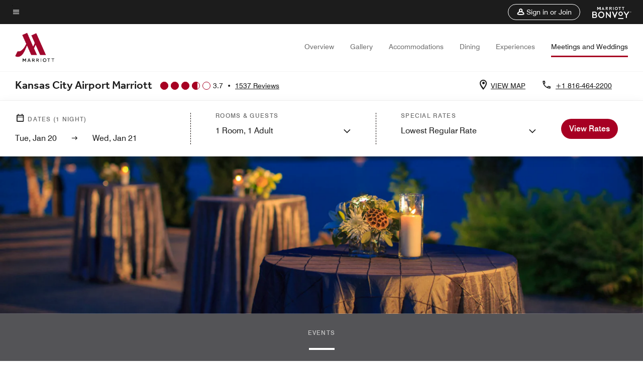

--- FILE ---
content_type: text/html;charset=utf-8
request_url: https://www.marriott.com/en-us/hotels/mciap-kansas-city-airport-marriott/events/
body_size: 34741
content:
<!doctype html>
<html lang="en-US">



    
    <head>
    

    <meta charset="UTF-8"/>
    




    
<script type="text/javascript" src="https://www.marriott.com/resources/654e75f246406f938b23f5e9f0ee55b0f0aafa2feb045" async ></script><script defer="defer" type="text/javascript" src="https://rum.hlx.page/.rum/@adobe/helix-rum-js@%5E2/dist/rum-standalone.js" data-routing="env=prod,tier=publish,ams=Marriott Intl. Administrative Services, Inc (Sites)"></script>
<link rel="preload" as="style" href="/etc.clientlibs/mcom-hws/clientlibs/clientlib-base.min.569a20d572bd560535b3c0a54ddfbdfc.css" type="text/css">



    
    
<link rel="preload" as="style" href="/etc.clientlibs/mcom-hws/clientlibs/clientlib-firstpaint.min.350d5793ddfe907ef377fac71c6f6d41.css" type="text/css">




    
<link rel="preload" as="style" href="/etc.clientlibs/mcom-hws/clientlibs/clientlib-sitev2.min.f8e71a4f58643e7171a14b2800adfacf.css" type="text/css">



    

    

    <link media="(max-width: 564px)" href="https://cache.marriott.com/content/dam/marriott-renditions/MCIAP/mciap-area-0096-sq.jpg?output-quality=70&interpolation=progressive-bilinear&downsize=564px:*" rel="preload" as="image"/>
	<link media="(min-width: 565px) and (max-width: 767px)" href="https://cache.marriott.com/content/dam/marriott-renditions/MCIAP/mciap-area-0096-sq.jpg?output-quality=70&interpolation=progressive-bilinear&downsize=800px:*" rel="preload" as="image"/>
	<link media="(min-width: 768px) and (max-width: 991px)" href="https://cache.marriott.com/content/dam/marriott-renditions/MCIAP/mciap-area-0096-hor-wide.jpg?output-quality=70&interpolation=progressive-bilinear&downsize=992px:*" rel="preload" as="image"/>
	<link media="(min-width: 992px) and (max-width: 1199.99px)" href="https://cache.marriott.com/content/dam/marriott-renditions/MCIAP/mciap-area-0096-hor-pano.jpg?output-quality=70&interpolation=progressive-bilinear&downsize=1200px:*" rel="preload" as="image"/>
	<link media="(min-width: 1200px) and (max-width: 1600px)" href="https://cache.marriott.com/content/dam/marriott-renditions/MCIAP/mciap-area-0096-hor-pano.jpg?output-quality=70&interpolation=progressive-bilinear&downsize=1600px:*" rel="preload" as="image"/>
	<link media="(min-width: 1601px) and (max-width: 1920px)" href="https://cache.marriott.com/content/dam/marriott-renditions/MCIAP/mciap-area-0096-hor-pano.jpg?output-quality=70&interpolation=progressive-bilinear&downsize=1920px:*" rel="preload" as="image"/>
	<link media="(min-width: 1921px)" href="https://cache.marriott.com/content/dam/marriott-renditions/MCIAP/mciap-area-0096-hor-feat.jpg?output-quality=70&interpolation=progressive-bilinear&downsize=1920px:*" rel="preload" as="image"/>
    <title>Event & Meeting Spaces | Kansas City Airport Marriott</title>
    <link rel="icon" href="https://cache.marriott.com/Images/Mobile/MC_Logos/MarriottApple57x57.png" type="image/x-icon"/>
    
    	<link rel="alternate" hreflang="x-default" href="https://www.marriott.com/en-us/hotels/mciap-kansas-city-airport-marriott/events/"/>
    	<link rel="alternate" href="https://www.marriott.com/en-us/hotels/mciap-kansas-city-airport-marriott/events/" hreflang="en-us"/>
    
    
    
    <meta name="description" content="Host your event or meeting at Kansas City Airport Marriott. Explore room layouts, capacity details & photos to streamline your planning."/>
    
    <meta http-equiv="X-UA-Compatible" content="IE=edge"/>
    <meta name="apple-mobile-web-app-capable" content="yes"/>
    <meta name="mobile-web-app-capable" content="yes"/>
    <meta name="apple-mobile-web-app-status-bar-style" content="black"/>
    <meta name="template" content="marriott-hws-core-content-page"/>
    <meta name="viewport" content="width=device-width, initial-scale=1"/>
    <meta http-equiv="Content-Security-Policy" content="upgrade-insecure-requests"/>
    <link rel="canonical" href="https://www.marriott.com/en-us/hotels/mciap-kansas-city-airport-marriott/events/"/>
    

	
    <meta property="og:image" content="https://cache.marriott.com/content/dam/marriott-renditions/MCIAP/mciap-views-0058-hor-wide.jpg?output-quality=70&amp;interpolation=progressive-bilinear&amp;downsize=1336px:*"/>
    <meta property="og:title" content="Event & Meeting Spaces | Kansas City Airport Marriott"/>
    <meta property="og:description" content="Host your event or meeting at Kansas City Airport Marriott. Explore room layouts, capacity details & photos to streamline your planning."/>
    <meta property="og:url" content="https://www.marriott.com/en-us/hotels/mciap-kansas-city-airport-marriott/events/"/>
    <meta property="og:locale" content="en_US"/>
    <meta property="og:site_name" content="Marriott Bonvoy"/>
    <meta property="og:latitude" content="39.311697"/>
    <meta property="og:longitude" content="-94.71478"/>
    <meta property="og:type" content="website"/>

    <meta name="twitter:card" content="summary_large_image"/>
    <meta name="twitter:site" content="@MarriottIntl"/>
    <meta name="twitter:title" content="Event & Meeting Spaces | Kansas City Airport Marriott"/>
    <meta name="twitter:description" content="Host your event or meeting at Kansas City Airport Marriott. Explore room layouts, capacity details & photos to streamline your planning."/>
    <meta name="twitter:image:src" content="https://cache.marriott.com/content/dam/marriott-renditions/MCIAP/mciap-views-0058-hor-wide.jpg?output-quality=70&amp;interpolation=progressive-bilinear&amp;downsize=1336px:*"/>



    
    

    




    
    
        
    
<script type="text/javascript" src="/etc.clientlibs/mcom-hws/clientlibs/clientlib-firstpaint.min.3f51f96f26573d5297322047009cf17b.js" defer fetchpriority="high"></script>


    



    
    
<link rel="stylesheet" href="/etc.clientlibs/mcom-hws/clientlibs/clientlib-bptv2.min.c78b5890f9caf3b0006cb10fa39704e5.css" type="text/css">
























<script>
        window.recentlyViewedProperty = {
            config: {
                maxCachedPropertiesLimit: "10",
                maxCachedPropertiesTab: "2",
                maxCachedPropertiesDesktop: "3",
                maxCachedPropertiesMobile: "2",
                maxCachedDaysLimit: "60"
            },
            recentlyViewedProperties: {
                name: "Kansas City Airport Marriott",
                address: "775 Brasilia Avenue, Kansas City, Missouri, USA, 64153",
                marshaCode: "mciap",
                imageUrl: "https:\/\/cache.marriott.com\/content\/dam\/marriott\u002Drenditions\/MCIAP\/mciap\u002Dviews\u002D0058\u002Dhor\u002Dfeat.jpg?output\u002Dquality=70\x26interpolation=progressive\u002Dbilinear\x26downsize=100px:*",
                latitude: "39.311697",
                longitude: "\u002D94.71478",
                marshaBrandCode: "mc",
                postalAddress: "64153",
                state: "Missouri",
                country: "USA"
            }
        };
        window.__TRANSLATED__BV_JS__ = {
            reviews: "Reviews",
            showMoreReviewsCTA: "Show More Reviews",
            guestReviewsCTA: "GUEST REVIEWS",
            readWhatGuestsText: "Read what guests had to say on their online satisfaction survey, completed after a confirmed stay",
            ratingsSummaryText: "Ratings Summary",
            wasItHelpfulText: "Was it helpful?",
            ratingSummaryToolTipText: "Ratings are compiled based on customer ratings provided in satisfaction surveys after guests have completed their stay.",
            responseFromText: "Response From Hotel",
            staffText: "Staff"
        };
        window.__HWS_AEM__ = {
            dateFormat: "ddd, MMM DD",
            flexibleDateFormat: "MMMM YYYY",
            localDateFormat: "MM\/DD\/YYYY",
            weekNameFormatForCalendar: "ddd"
        };
</script>
<!-- /*Hybrid JS libraries */-->

    

    



    
<script type="text/javascript" src="/etc.clientlibs/mcom-hws/clientlibs/clientlib-hws-jquery.min.2f2d95e744ccc86178213cdf8a44f478.js" async></script>

     

	<script type="text/javascript">
    if (window.document.documentMode) {
  // Object.assign() - Polyfill For IE 

  if (typeof Object.assign != 'function') {
 
  Object.defineProperty(Object, "assign", {
    value: function assign(target, varArgs) { 
      'use strict';
      if (target == null) { 
        throw new TypeError('Cannot convert undefined or null to object');
      }
      var to = Object(target);
      for (var index = 1; index < arguments.length; index++) {
        var nextSource = arguments[index];
        if (nextSource != null) { 
          for (var nextKey in nextSource) {
            if (Object.prototype.hasOwnProperty.call(nextSource, nextKey)) {
              to[nextKey] = nextSource[nextKey];
            }
          }
        }
      }
      return to;
    },
    writable: true,
    configurable: true
  });
}
}
    	 var dataLayer = Object.assign({}, dataLayer, {
          "env_gdpr": "true",
          "env_ccpa": "true",
          "env_marketing": "true",
          "mrshaCode": "mciap",
          "prop_marsha_code": "MCIAP",
          "site_id": "US",
          "env_site_id": "US",          
          "brwsrLang": "en-us",
          "device_language_preferred": "en-us",
          "brndCode":"MC",
          "hotelLoc":"Kansas City,USA",
          "prop_address_city":"Kansas City",
          "prop_address_state_name":"Missouri",
          "prop_address_state_abbr":"MO",
          "prop_address_city_state_country":"Kansas City|MO|US",
          "prop_address_country_abbr":"US",
          "prop_address_lat_long":"39.311697,-94.71478",
          "prop_brand_code":"MC",
          "prop_brand_name":"Marriott Hotels & Resorts",
          "prop_is_ers":"false",
          "page_data_layer_ready":"true",
          "prop_name":"Kansas City Airport Marriott",
          "env_is_prod":"true",
          "prop_hws_tier":"Core",
		  "prop_brand_tier":"Premium",
          "env_date_time":"2026-01-19 12:14",
          "env_site_name": "https://www.marriott.com/",
          "env_platform":"AEM-prod",
          "prop_hws_page":"events",
          "prop_currency_type":"USD"
        });
    </script>
    
	    <script>
			(function(dataLayer){function getAkamaiBrowserLocation(){var req=new XMLHttpRequest();req.open('GET',document.location,!1),req.send(null);var headers=req.getResponseHeader('browser-akamai-loc-country');;window.__HWS_HEADER__ = {}; window.__HWS_HEADER__["x-request-id"]=req.getResponseHeader("x-request-id");return headers!=null&&headers!==void 0?headers.toUpperCase():void 0;}dataLayer.browser_akamai_loc_country= window.dataLayer.browser_akamai_loc_country?window.dataLayer.browser_akamai_loc_country:(window._satellite && window._satellite.getVar('browser_akamai_loc_country')) ? (window._satellite && window._satellite.getVar('browser_akamai_loc_country')):getAkamaiBrowserLocation();}(window.dataLayer||{}));
	    if(!window.dataLayer.browser_akamai_loc_country && window._satellite && window._satellite.getVar('browser_akamai_loc_country')){window.dataLayer.browser_akamai_loc_country = window._satellite && window._satellite.getVar('browser_akamai_loc_country')}
      </script>
    

		<script>
  			(function(g,b,d,f){(function(a,c,d){if(a){var e=b.createElement("style");e.id=c;e.innerHTML=d;a.appendChild(e)}})(b.getElementsByTagName("head")[0],"at-body-style",d);setTimeout(function(){var a=b.getElementsByTagName("head")[0];if(a){var c=b.getElementById("at-body-style");c&&a.removeChild(c)}},f)})(window,document,".header {opacity: 0 !important}",3E3);
		</script>



    
	    
	    
		
			<script src="//assets.adobedtm.com/launch-EN1ce795381cea451fa40478e502ecce2f.min.js" async></script>
	    
	    
    





    <script id="events-unap-schema-json" class="unap-schema-json" type="application/ld+json">
        {"@context":"https://schema.org","@type":"Hotel","name":"Kansas City Airport Marriott","telephone":"+1 816-464-2200 ","description":"","image":"https://cache.marriott.com/content/dam/marriott-digital/mc/us-canada/hws/m/mciap/en_us/photo/unlimited/assets/mciap-views-0058.jpg","@id:":"https://www.marriott.com/en-us/hotels/mciap-kansas-city-airport-marriott/events/","url":"https://www.marriott.com/en-us/hotels/mciap-kansas-city-airport-marriott/events/","address":{"@type":"PostalAddress","streetAddress":"775 Brasilia Avenue","addressLocality":"Kansas City","addressRegion":"Missouri","addressCountry":"USA","postalCode":"64153"},"containsPlace":[{"@type":"MeetingRoom","name":"Arkansas/Illinois/Iowa/Kansas","maximumAttendeeCapacity":"200","floorSize":{"@type":"QuantitativeValue","value":"1840.0","unitCode":"FTK"},"potentialAction":{"@type":"ReserveAction","target":"https://www.marriott.com/meetings-events/rfp/event-profile.mi?marshaCode=mciap"}},{"@type":"MeetingRoom","name":"Liberty/Westport","maximumAttendeeCapacity":"80","floorSize":{"@type":"QuantitativeValue","value":"1025","unitCode":"FTK"},"potentialAction":{"@type":"ReserveAction","target":"https://www.marriott.com/meetings-events/rfp/event-profile.mi?marshaCode=mciap"}},{"@type":"MeetingRoom","name":"Westport","maximumAttendeeCapacity":"36","floorSize":{"@type":"QuantitativeValue","value":"400.0","unitCode":"FTK"},"potentialAction":{"@type":"ReserveAction","target":"https://www.marriott.com/meetings-events/rfp/event-profile.mi?marshaCode=mciap"}},{"@type":"MeetingRoom","name":"Boardroom 152","maximumAttendeeCapacity":"6","floorSize":{"@type":"QuantitativeValue","value":"238.0","unitCode":"FTK"},"potentialAction":{"@type":"ReserveAction","target":"https://www.marriott.com/meetings-events/rfp/event-profile.mi?marshaCode=mciap"}},{"@type":"MeetingRoom","name":"Boardroom 154","maximumAttendeeCapacity":"6","floorSize":{"@type":"QuantitativeValue","value":"238.0","unitCode":"FTK"},"potentialAction":{"@type":"ReserveAction","target":"https://www.marriott.com/meetings-events/rfp/event-profile.mi?marshaCode=mciap"}},{"@type":"MeetingRoom","name":"Boardroom 150","maximumAttendeeCapacity":"6","floorSize":{"@type":"QuantitativeValue","value":"238.0","unitCode":"FTK"},"potentialAction":{"@type":"ReserveAction","target":"https://www.marriott.com/meetings-events/rfp/event-profile.mi?marshaCode=mciap"}},{"@type":"MeetingRoom","name":"Boardroom 148","maximumAttendeeCapacity":"6","floorSize":{"@type":"QuantitativeValue","value":"238.0","unitCode":"FTK"},"potentialAction":{"@type":"ReserveAction","target":"https://www.marriott.com/meetings-events/rfp/event-profile.mi?marshaCode=mciap"}},{"@type":"MeetingRoom","name":"Grand Ballroom","maximumAttendeeCapacity":"650","floorSize":{"@type":"QuantitativeValue","value":"4510.0","unitCode":"FTK"},"potentialAction":{"@type":"ReserveAction","target":"https://www.marriott.com/meetings-events/rfp/event-profile.mi?marshaCode=mciap"}},{"@type":"MeetingRoom","name":"Pavilion","maximumAttendeeCapacity":"450","floorSize":{"@type":"QuantitativeValue","value":"4000.0","unitCode":"FTK"},"potentialAction":{"@type":"ReserveAction","target":"https://www.marriott.com/meetings-events/rfp/event-profile.mi?marshaCode=mciap"}},{"@type":"MeetingRoom","name":"Independence/Liberty","maximumAttendeeCapacity":"100","floorSize":{"@type":"QuantitativeValue","value":"1250.0","unitCode":"FTK"},"potentialAction":{"@type":"ReserveAction","target":"https://www.marriott.com/meetings-events/rfp/event-profile.mi?marshaCode=mciap"}},{"@type":"MeetingRoom","name":"Independence or Liberty","maximumAttendeeCapacity":"50","floorSize":{"@type":"QuantitativeValue","value":"625.0","unitCode":"FTK"},"potentialAction":{"@type":"ReserveAction","target":"https://www.marriott.com/meetings-events/rfp/event-profile.mi?marshaCode=mciap"}},{"@type":"MeetingRoom","name":"Independence/Liberty/Westport","maximumAttendeeCapacity":"150","floorSize":{"@type":"QuantitativeValue","value":"1650.0","unitCode":"FTK"},"potentialAction":{"@type":"ReserveAction","target":"https://www.marriott.com/meetings-events/rfp/event-profile.mi?marshaCode=mciap"}},{"@type":"MeetingRoom","name":"Nebraska Boardroom","maximumAttendeeCapacity":"12","floorSize":{"@type":"QuantitativeValue","value":"364.0","unitCode":"FTK"},"potentialAction":{"@type":"ReserveAction","target":"https://www.marriott.com/meetings-events/rfp/event-profile.mi?marshaCode=mciap"}},{"@type":"MeetingRoom","name":"Missouri Boardroom","maximumAttendeeCapacity":"14","floorSize":{"@type":"QuantitativeValue","value":"392.0","unitCode":"FTK"},"potentialAction":{"@type":"ReserveAction","target":"https://www.marriott.com/meetings-events/rfp/event-profile.mi?marshaCode=mciap"}},{"@type":"MeetingRoom","name":"Arkansas/Illinois/Iowa or Illinois/Iowa/Kansas","maximumAttendeeCapacity":"160","floorSize":{"@type":"QuantitativeValue","value":"1380.0","unitCode":"FTK"},"potentialAction":{"@type":"ReserveAction","target":"https://www.marriott.com/meetings-events/rfp/event-profile.mi?marshaCode=mciap"}},{"@type":"MeetingRoom","name":"Arkansas/Illinois, Illinois/Iowa or Iowa/Kansas","maximumAttendeeCapacity":"100","floorSize":{"@type":"QuantitativeValue","value":"920.0","unitCode":"FTK"},"potentialAction":{"@type":"ReserveAction","target":"https://www.marriott.com/meetings-events/rfp/event-profile.mi?marshaCode=mciap"}},{"@type":"MeetingRoom","name":"Arkansas, Illinois, Iowa or Kansas","maximumAttendeeCapacity":"50","floorSize":{"@type":"QuantitativeValue","value":"460.0","unitCode":"FTK"},"potentialAction":{"@type":"ReserveAction","target":"https://www.marriott.com/meetings-events/rfp/event-profile.mi?marshaCode=mciap"}},{"@type":"MeetingRoom","name":"Salons ABCD or BCDE","maximumAttendeeCapacity":"525","floorSize":{"@type":"QuantitativeValue","value":"3608.0","unitCode":"FTK"},"potentialAction":{"@type":"ReserveAction","target":"https://www.marriott.com/meetings-events/rfp/event-profile.mi?marshaCode=mciap"}},{"@type":"MeetingRoom","name":"Salon ABC, BCD or CDE","maximumAttendeeCapacity":"400","floorSize":{"@type":"QuantitativeValue","value":"2706.0","unitCode":"FTK"},"potentialAction":{"@type":"ReserveAction","target":"https://www.marriott.com/meetings-events/rfp/event-profile.mi?marshaCode=mciap"}},{"@type":"MeetingRoom","name":"Salon AB, BC, CD or DE","maximumAttendeeCapacity":"250","floorSize":{"@type":"QuantitativeValue","value":"1804.0","unitCode":"FTK"},"potentialAction":{"@type":"ReserveAction","target":"https://www.marriott.com/meetings-events/rfp/event-profile.mi?marshaCode=mciap"}},{"@type":"MeetingRoom","name":"Salon A","maximumAttendeeCapacity":"125","floorSize":{"@type":"QuantitativeValue","value":"902.0","unitCode":"FTK"},"potentialAction":{"@type":"ReserveAction","target":"https://www.marriott.com/meetings-events/rfp/event-profile.mi?marshaCode=mciap"}},{"@type":"MeetingRoom","name":"Skyview Room","maximumAttendeeCapacity":"30","floorSize":{"@type":"QuantitativeValue","value":"360.0","unitCode":"FTK"},"potentialAction":{"@type":"ReserveAction","target":"https://www.marriott.com/meetings-events/rfp/event-profile.mi?marshaCode=mciap"}}]}
    </script>



    <script id="faq-schema-json" type="application/ld+json" data-faq-page="events">
        {"@context":"https://schema.org","@type":"FAQPage","@id":"https://www.marriott.com/en-us/hotels/mciap-kansas-city-airport-marriott/events/#FAQ","mainEntity":[{"@type":"Question","name":"How many event rooms does Kansas City Airport Marriott have?","acceptedAnswer":{"@type":"Answer","text":"Kansas City Airport Marriott has 11 event rooms."}},{"@type":"Question","name":"What is the largest capacity event room at Kansas City Airport Marriott? ","acceptedAnswer":{"@type":"Answer","text":"The largest capacity event room is the Grand Ballroom. It has a capacity of 650."}},{"@type":"Question","name":"Does Kansas City Airport Marriott provide wedding services?","acceptedAnswer":{"@type":"Answer","text":"Yes, Kansas City Airport Marriott provides wedding services."}},{"@type":"Question","name":"How do I book a meeting or event at Kansas City Airport Marriott?","acceptedAnswer":{"@type":"Answer","text":"To book a meeting or event at Kansas City Airport Marriott <a href=\"https://www.marriott.com/meetings-events/rfp/event-profile.mi?marshaCode=mciap\">click here</a>"}}]}
    </script>

<!--  Added for showing reviews/ratings on Photos page -->


    
        <script id="breadcrumb-schema-json" type="application/ld+json">
            {"@context":"https://schema.org","@type":"BreadcrumbList","itemListElement":[{"@type":"ListItem","position":1,"name":"Marriott Bonvoy","item":"https://www.marriott.com/default.mi"},{"@type":"ListItem","position":2,"name":"USA","item":"https://www.marriott.com/en-us/destinations/united-states.mi"},{"@type":"ListItem","position":3,"name":"Missouri","item":"https://www.marriott.com/en-us/destinations/united-states/missouri.mi"},{"@type":"ListItem","position":4,"name":"Kansas City","item":"https://www.marriott.com/en-us/destinations/united-states/missouri/kansas-city.mi"},{"@type":"ListItem","position":5,"name":"Kansas City Airport Marriott","item":"https://www.marriott.com/en-us/hotels/mciap-kansas-city-airport-marriott/overview/"},{"@type":"ListItem","position":6,"name":"Meetings and Weddings"}]}
        </script>
    




    
    
    

    

    
    



    
    



    

    

    
    
<script>const ak_sgnl = '4a917'; console.log(ak_sgnl);</script></head>
    <body data-comp-prefix="app-js__" class=" core-content-page core-page generic-page page basicpage  marriott-aem CoreTemplate   show-header-skeleton  brandCode_MC PremiumBrandGlobal  no-badge" id="core-content-page-2ee41b544f" style="width: 100%;">
    





    
<link rel="stylesheet" href="/etc.clientlibs/mcom-hws/clientlibs/clientlib-base.min.569a20d572bd560535b3c0a54ddfbdfc.css" type="text/css">




    
    
<link rel="stylesheet" href="/etc.clientlibs/mcom-hws/clientlibs/clientlib-firstpaint.min.350d5793ddfe907ef377fac71c6f6d41.css" type="text/css">





    
<link rel="stylesheet" href="/etc.clientlibs/mcom-hws/clientlibs/clientlib-sitev2.min.f8e71a4f58643e7171a14b2800adfacf.css" type="text/css">




    
    
<link rel="stylesheet" href="/etc.clientlibs/mcom-hws/clientlibs/clientlib-sign-in.min.ef47ab20719059819fd46b0afcc6939b.css" type="text/css">





    

    


<link rel="stylesheet" href="https://www.marriott.com/mi-assets/mi-global/brand-framework/brand-config.MC.css" type="text/css"/>


    <svg role="img" alt="icon" width="0" class="svg-icon" height="0" style="position:absolute">
        <defs>
            
            
            
                




                



                <div class="page-wrap">
                    


<div class="data-page page basicpage">




    
    
    <div class="global-nav">
<div class="m-header global-nav app-js__global-nav marriott-aem global-nav__background" data-api-endpoint="/hybrid-presentation/api/v1/getUserDetails">
    <div class="global-nav-top">
        <div class="global-nav-top__container">
            <div class="global-nav-color-scheme-container color-scheme2">
                
                <div class="global-nav-top__container__bg  max-width-1920 w-100 m-auto d-flex flex-wrap flex-row justify-content-between align-items-center px-3 px-xl-4 py-2">
                    <div class="custom_click_track global-nav-top-left" data-custom_click_track_value="HWS Global Bonvoy Nav|Hamburger Button|internal">
                        <a href="#main" class="hide-from__screen skipToMain">Skip to
                            main content</a>
                        <button class="global-nav-global-menu-link p-0" aria-expanded="false">
                            <span class="icon-menu"></span>
                            <span class="sr-only">Menu text</span>
                        </button>
                    </div>
                    <div class="global-nav-top-right d-flex justify-content-between align-items-center">
                        
                            
                                <ul class="standard inverse">
                                    <li class="m-header__sign-in t-global-nav-items font-nav-items" data-sign-in-text="Sign In,">
                                        <a href="#" role="button" class="m-button-s m-button-secondary m-header__btn m-header__top-nav-btn m-dialog-btn custom_click_track m-header__top-nav-btn d-flex justify-content-between align-items-center px-3 py-2" aria-label="Sign in or Join" data-dialog-id="m-header-signin-dialog-header" data-overlay-endpoint="/signInOverlay.mi" data-loading-msg="Loading..." data-error-msg="The content could not be loaded" data-location-text="Global Nav" data-click-track-enable="true" data-custom_click_track_value="HWS Global Bonvoy Nav|Sign In|internal" data-sign-in-click-track-enabled="true" data-remembered-user-location="signin_rem_tooltip" data-mytrip-label="My Trips" data-signed-in-user-location="Logged-in User">
                                            <span class="m-header__top-nav-icon icon-round icon-nav---account m-0"></span>
                                            <span class="m-header__top-nav-txt t-font-s d-none d-xl-block ml-1">Sign in or Join</span>
                                        </a>
                                    </li>
                                    <li class="d-none m-header__acnt t-global-nav-items font-nav-items" data-hello-text="Hello,">
                                        <a href="/loyalty/myAccount/default.mi" target="_blank" class="m-header__btn m-header__top-nav-btn custom_click_track m-header__top-nav-btn--account d-flex justify-content-between align-items-center px-3" data-location-text="Logged-in User" data-click-track-enable="true" data-mytrip-label="My Trips" data-custom_click_track_value="Logged-in User|SIGN IN|external">
                                            <span class="m-header__top-nav-icon icon-round icon-nav---account-alt-active icon-inverse m-0"></span>
                                            <span class="d-none d-xl-block t-font-s mx-1">My Account</span>
                                            <span class="icon-external-arrow d-none d-xl-block"></span>
                                        </a>
                                    </li>
                                </ul>
                                <form anonymous-action="/mi/phoenix-account-auth/v1/sessionTimeOut" loggedIn-action="/mi/phoenix-account-auth/v1/sessionTimeOut" class="d-none session-timeout">
    <input type="hidden" name="expiredIn" value="1800000"/>
</form>

                            
                            <a class="p-0 m-0" href="https://www.marriott.com/default.mi" aria-label="Marriott Bonvoy">
                                <div class="t-program-logo-xs icons-fg-color ml-4"></div>
                            </a>
                        
                    </div>
                </div>
            </div>
            

    <div class="global-nav-menu-container color-scheme1">
        <div class="global-nav-main-menu pb-xl-4">
            <div class="global-nav-main-menu__closeSection d-flex justify-content-between align-items-center pl-4 pr-3 pr-xl-4 py-3">
                <span class="icon-clear" tabindex="0" aria-label="menu close button"></span>
                <span class="sr-only">Menu close text</span>
                <a href="https://www.marriott.com/default.mi" class="p-0 m-0 custom_click_track" data-custom_click_track_value="HWS Global Bonvoy Nav | Global Bonvoy Nav - Bonvoy Logo | internal">
                    <div class="t-program-logo-xs" aria-label="Marriott Bonvoy">
                        <span class="sr-only">Marriott Logo</span>
                    </div>
                </a>
            </div>
            <div class="mobileHeaderContent d-xl-none">
                <div class="subNavLinks d-flex d-xl-none px-4 pb-3 pt-3"></div>
            </div>
            <div class="d-flex d-xl-none align-items-center justify-content-center py-4 mb-3">
                <a href="" class="p-0 m-0"><span class="t-program-logo-color-s" aria-label="Marriott Bonvoy"></span>
                    <span class="sr-only">Marriott Logo</span>
                </a>
            </div>
            <div class="global-nav-main-menu__content pl-4 pr-3 pr-xl-4">
                <ul class="pt-4 pb-2">
                    <li class="pb-4">
                        <a href="https://www.marriott.com/search/default.mi" class="global-nav-menu-link d-flex justify-content-between text-left t-subtitle-l">
                            <span>Find &amp; Reserve</span>
                            <span class="icon-arrow-right icon-m d-xl-none"></span>
                        </a>
                    </li>
                
                    <li class="pb-4">
                        <a href="https://www.marriott.com/offers.mi" class="global-nav-menu-link d-flex justify-content-between text-left t-subtitle-l">
                            <span>Special Offers</span>
                            <span class="icon-arrow-right icon-m d-xl-none"></span>
                        </a>
                    </li>
                
                    <li class="pb-4">
                        <a href="https://www.marriott.com/meeting-event-hotels/meeting-planning.mi" class="global-nav-menu-link d-flex justify-content-between text-left t-subtitle-l">
                            <span>Meetings &amp; Events</span>
                            <span class="icon-arrow-right icon-m d-xl-none"></span>
                        </a>
                    </li>
                
                    <li class="pb-4">
                        <a href="https://www.vacationsbymarriott.com/" class="global-nav-menu-link d-flex justify-content-between text-left t-subtitle-l">
                            <span>Vacations</span>
                            <span class="icon-arrow-right icon-m d-xl-none"></span>
                        </a>
                    </li>
                
                    <li class="pb-4">
                        <a href="https://www.marriott.com/brands.mi" class="global-nav-menu-link d-flex justify-content-between text-left t-subtitle-l">
                            <span>Our Brands</span>
                            <span class="icon-arrow-right icon-m d-xl-none"></span>
                        </a>
                    </li>
                
                    <li class="pb-4">
                        <a href="https://www.marriott.com/credit-cards.mi" class="global-nav-menu-link d-flex justify-content-between text-left t-subtitle-l">
                            <span>Our Credit Cards</span>
                            <span class="icon-arrow-right icon-m d-xl-none"></span>
                        </a>
                    </li>
                
                    <li class="pb-4">
                        <a href="https://www.marriott.com/loyalty.mi" class="global-nav-menu-link d-flex justify-content-between text-left t-subtitle-l">
                            <span>About Marriott Bonvoy</span>
                            <span class="icon-arrow-right icon-m d-xl-none"></span>
                        </a>
                    </li>
                
                    <li class="pb-4">
                        <a href="https://careers.marriott.com/" class="global-nav-menu-link d-flex justify-content-between text-left t-subtitle-l">
                            <span>Careers at Marriott</span>
                            <span class="icon-arrow-right icon-m d-xl-none"></span>
                        </a>
                    </li>
                </ul>
                <div class="global-nav-main-menu__content-language-container d-flex flex-row py-4">
                    <button class="languageSelector t-font-s d-flex align-items-center mr-4 mr-xl-3 p-0">
                        <span class="icon-globe mr-2 sr-only"> Language Selector</span>
                        
                            
                            <span class="d-block h-100">English(US)</span>
                        
                    </button>
                    <a class="help t-font-s d-flex align-items-center p-0" href="https://help.marriott.com/s/">
                        <span class="icon-help mr-2"></span>
                        <span class="d-block h-100 help-text">Help</span>
                    </a>
                </div>
            </div>
            <div class="global-nav-main-menu__safetyDetails pl-4 pr-3 pr-xl-4 pt-2 pb-3 pb-xl-0">
                <p class="t-subtitle-m m-0 py-4 global-nav-main-menu__safetyText"></p>
                
            </div>
        </div>
    </div>
    


        </div>
        
        <div class="global-nav-menu-container-placeholder d-xl-none"></div>
    </div>
    
<div class="global-nav__language-container-modal d-none align-items-center w-100">
        <div class="container px-0 px-xl-5">
            <div class="modalContainer d-flex d-xl-block flex-column ">
                <div class="modalContainer__label d-flex justify-content-between w-100 px-3 px-xl-4 py-3">
                    <span class="t-label-s d-flex align-items-center pl-2 pl-xl-0">Select a Language</span>
                    <span class="modalClose icon-clear" aria-label="language modal close button"></span>
                </div>
                <div class="modalContainer__languagesList d-flex flex-column flex-xl-row px-2 pt-xl-4">
                        <div class="flex-fill pl-4 col pr-0 pt-4 pt-xl-0">
                            <p class="t-subtitle-l m-0 pb-3 pb-xl-4"></p>
                            <div class="pl-3">
                                <a href="https://www.marriott.com/en-us/hotels/mciap-kansas-city-airport-marriott/events/" data-localecode="en_us" class="t-font-s d-block pb-3 active">English(US)</a>
                            </div>
                        </div>
                </div>
                <div class="modalContainer__closeBtn mt-auto mt-xl-0 d-flex justify-content-center justify-content-xl-end px-4 py-3 py-xl-4">
                    <button class="modalClose m-button-m m-button-secondary p-0 px-xl-4">
                        <span class="px-xl-2">Close</span>
                    </button>
                </div>
            </div>
        </div>
    </div>
    
    


</div>
<div class="mdc-dialog " id="m-header-signin-dialog-header">
    <div class="mdc-dialog__container">
        <div class="mdc-dialog__surface" role="dialog" aria-modal="true">
            <button class="m-dialog-close-btn icon-clear">
                <span class="sr-only">Close Dialog</span>
            </button>
            <div id="container-801da3de78" class="cmp-container">
                <div class="aem-Grid aem-Grid--12 aem-Grid--default--12 ">
                    <div class="signin aem-GridColumn aem-GridColumn--default--12">
                        <div class="modal-content mfp-content header-overlay standard standard">
                            <div class="header-overlay__msg"></div>
                        </div>
                    </div>
                </div>
            </div>
        </div>
        <div class="mdc-dialog__scrim"></div>
    </div>
</div>
</div>


</div>




	
		<div class="data-page page basicpage">




    
    
    <div class="header">
    
    
    
    
    
    
    
    <div class="marriott-header non-trc-header app-js__marriott-header w-100 color-scheme1" data-colorscheme="color-scheme1">
        <div class="marriott-header-top d-flex flex-wrap ">
            <div class="marriott-header-menu-container">
                <div class="marriott-header-bottom pt-xl-1 ">
                    <div class="max-width-1920 w-100 m-auto d-flex flex-wrap justify-content-between pt-xl-2 pb-xl-1">
                        <div class="marriott-header-bottom-left d-flex flex-nowrap col-3">
                            <div class="marriott-header-logo">
                                <a href="/en-us/hotels/mciap-kansas-city-airport-marriott/overview/" class="custom_click_track marriott-header-logo-link d-flex align-items-center marriott-header__brand-logo-MC" data-custom_click_track_value="HWS Hotel Navigation | Hotel Navigation - Hotel Logo | internal">
                                    
                                        <img src="https://cache.marriott.com/content/dam/marriott-digital/mc/global-property-shared/en_us/logo/assets/mc_logo_L.png" class="marriott-header-primary-logo" alt="Marriott Hotels and Resorts"/>
                                    
                                    
                                    
                                </a>
                                <div class="marriott-mobile-rating-summary pt-3"></div>
                            </div>
                            <h2 class="marriott-header-mobile-title t-subtitle-xl">Kansas City Airport Marriott</h2>
                        </div>
                        <div class="hotel-badges-container d-flex d-xl-none w-100 align-items-center justify-content-center py-2 color-scheme1">
                            <div class="hotel-badges app-js__hotel-badges d-block pl-4 mr-5">
                                <div class="hotel-badges__badge t-overline-normal text-uppercase d-none" data-primary-hotel-badge="true" data-primary-label="New Hotel" data-primary-start-date="1974-09-23" data-primary-end-date="1975-03-22"></div>
                            </div>
                        </div>
                        <div class="d-none" data-bv-show="rating_summary" data-bv-product-id="mciap"></div>
                        <div class="d-none" data-bv-show="reviews" data-bv-product-id="mciap"></div>
                        <div class="bazaarvoice app-js__bazaarvoice d-none justify-content-center align-items-center container">
                        </div>
                        <div class="marriott-header-bottom-right flex-wrap col-9 cmp-list">
    <ul class="d-flex" id="navigation-list-66b7557d36">
        
        <li>
            <a href="/en-us/hotels/mciap-kansas-city-airport-marriott/overview/" class="t-font-s m-header-primary-link   custom_click_track" data-custom_click_track_value="HWS Hotel Navigation|Overview|internal">Overview </a>
        </li>
    
        
        <li>
            <a href="/en-us/hotels/mciap-kansas-city-airport-marriott/photos/" class="t-font-s m-header-primary-link   custom_click_track" data-custom_click_track_value="HWS Hotel Navigation|Photos|internal">Gallery </a>
        </li>
    
        
        <li>
            <a href="/en-us/hotels/mciap-kansas-city-airport-marriott/rooms/" class="t-font-s m-header-primary-link   custom_click_track" data-custom_click_track_value="HWS Hotel Navigation|Rooms|internal">Accommodations </a>
        </li>
    
        
        <li>
            <a href="/en-us/hotels/mciap-kansas-city-airport-marriott/dining/" class="t-font-s m-header-primary-link   custom_click_track" data-custom_click_track_value="HWS Hotel Navigation|Dining|internal">Dining </a>
        </li>
    
        
        <li>
            <a href="/en-us/hotels/mciap-kansas-city-airport-marriott/experiences/" class="t-font-s m-header-primary-link   custom_click_track" data-custom_click_track_value="HWS Hotel Navigation|Experiences|internal">Experiences </a>
        </li>
    
        
        <li>
            <a href="/en-us/hotels/mciap-kansas-city-airport-marriott/events/" class="t-font-s m-header-primary-link  active custom_click_track" data-custom_click_track_value="HWS Hotel Navigation|Events|internal">Meetings and Weddings </a>
        </li>
    </ul>
</div>

    


                    </div>
                </div>
                
                <div class="marriott-header-subnav sticky-nav-header color-scheme1" data-mobile-reserve-bar-color-scheme="color-scheme1" data-desktop-reserve-bar-color-scheme="color-scheme1">
                    <div class="max-width-1920 w-100 m-auto d-xl-flex justify-content-xl-between">
                        <div class="marriott-header-subnav__title d-flex">
                            <h3 class="marriott-header-subnav__title-heading pr-3 my-auto t-subtitle-xl">
                                Kansas City Airport Marriott</h3>
                            <div class="marriott-header-subnav__rating_sumary my-auto">
                            </div>
                            <div class="hotel-badges app-js__hotel-badges d-block pl-4 mr-5">
                                <div class="hotel-badges__badge t-overline-normal text-uppercase d-none" data-primary-hotel-badge="true" data-primary-label="New Hotel" data-primary-start-date="1974-09-23" data-primary-end-date="1975-03-22"></div>
                            </div>
                        </div>
                        <div class="marriott-header-subnav__menu">
                            <div class="marriott-header-subnav__menu__submenu withImage leftSide">
                                <div class="marriott-header-subnav__menu__submenu__icon">
                                    <span class="icon-location icon-m"></span>
                                </div>
                                <a href="https://www.google.com/maps/search/?api=1&query=39.311697,-94.71478" class="marriott-header-subnav__menu__submenu__text m-header-secondary-link uppercase custom_click_track nonChineseContent t-font-s pl-2 google-map-link" data-custom_click_track_value="HWS Hotel Sub Header|Hotel Sub Header - View Map |external" tabindex="-1" target="_blank">VIEW MAP</a>
                                <a href="https://map.baidu.com/search/?latlng=39.311697,-94.71478" class="marriott-header-subnav__menu__submenu__text m-header-secondary-link uppercase custom_click_track chineseContent loading-map t-font-s pl-2 baidu-map-link" data-custom_click_track_value="HWS Hotel Sub Header|Hotel Sub Header - View Map | external" tabindex="-1" target="_blank">VIEW MAP</a>
                            </div>
                            <div class="marriott-header-subnav__menu__submenu withImage rightSide">
                                <div class="marriott-header-subnav__menu__submenu__icon" aria-hidden="true">
                                    <span class="icon-phone icon-m"></span>
                                </div>
                                <a href="tel:+1%20816-464-2200%20" class="marriott-header-subnav__menu__submenu__text m-header-secondary-link t-font-s custom_click_track pl-2" dir="ltr" data-custom_click_track_value="HWS Hotel Sub Header|Hotel Sub Header - Click to Call |external" tabindex="0" aria-label="Contact us at phone +1 816-464-2200 ">+1 816-464-2200 </a>
                            </div>
                            
                            <div class="marriott-header-subnav__rating_sumary py-3">
                            </div>
                            
                            <div class="marriott-header-subnav__menu__reserve d-xl-none color-scheme1 d-xl-none" data-mobile-color-scheme="color-scheme1">
                                <button class="marriott-header-subnav__menu__reserve__button m-button-m m-button-primary custom_click_track" aria-expanded="false" data-custom_click_track_value="HWS Hotel Sub Header|Hotel Sub Header - Check Availability CTA Drop Down |external">
                                    <span class="marriott-header-subnav__menu__reserve__button-text">Check Availability</span>
                                </button>
                            </div>
                            
                        </div>
                    </div>
                </div>
            </div>
            <!-- Reserve -->
            <div class="marriott-header-subnav-reserve sticky-nav-header justify-content-xl-between flex-column flex-xl-row w-100  color-scheme1 coreReserve d-none d-xl-flex">
                <div class="marriott-header-subnav-reserve__mob__header d-block d-xl-none p-4 my-2">
                    <button class="marriott-header-subnav-reserve__mob__header__close p-0" aria-label="close">
                        <span class="icon-back-arrow"></span>
                    </button>
                </div>
                <a class="marriott-header-subnav-reserve__mob__sub__back roomsNGuestsCancel t-font-xs hide py-4 px-3">Cancel</a>
                <div class="marriott-header-subnav-reserve__sub calendarSection my-xl-4 mb-4 mb-xl-0 pl-4 pl-xl-0 pr-4 pr-xl-0">
                    <div class="mobileFixedSection">
                        <div class="marriott-header-subnav-reserve__sub__label d-flex align-items-center t-overline-normal pb-xl-2 mb-xl-1">
                            <span class="icon-calendar t-font-m icon-m mr-1"></span>
                            <span class="marriott-header-subnav-reserve__sub__label__left mr-1">DATES</span>
                            <span class="marriott-header-subnav-reserve__sub__label__right">
                  (<span class="dateSelectionNumOfNights">1</span>
                  <span class="night"> NIGHT)</span>
                  <span class="nights hide"> NIGHTS)</span>
                  </span>
                        </div>
                        <div id="datesInput" class="marriott-header-subnav-reserve__sub__input swap--xs--t-font-s swap--lg--t-font-m d-xl-block pb-2 pb-xl-0 pt-2 pt-xl-0" tabindex="0">
                  <span class="inputSection w-100 d-xl-block " data-identity="specific">
                  <span class="fromDateSection flex-fill mr-4 mr-xl-0"></span>
                  <span class="icon-forward-arrow px-4 d-none d-xl-inline"></span>
                  <span class="toDateSection flex-fill"></span>
                  </span>
                            <span class="inputSection w-100 hide" data-identity="flexible">
                  Flexible in
                  </span>
                        </div>
                    </div>
                    <div class="marriott-header-subnav-reserve__sub__floatsec d-flex flex-column align-items-center ml-xl-4 dateSelectionSec hide">
                        <button class="marriott-header-subnav-reserve__sub__floatsec__close" data-dismiss="close" aria-label="Close">
                            <span class="icon-clear icons-fg-color" title="Close"></span>
                        </button>
                        <div class="marriott-header-subnav-reserve__sub__floatsec__tab d-flex py-4 py-xl-0">
                            <button class="marriott-header-subnav-reserve__sub__floatsec__tab__btn t-label-s pl-4 pr-3 py-2 active" data-id="specific">Specific Dates
                            </button>
                            <button class="marriott-header-subnav-reserve__sub__floatsec__tab__btn t-label-s pl-3 pr-4 py-2" data-id="flexible">Flexible Dates
                            </button>
                        </div>
                        <div class="weekDays t-font-xs d-flex d-xl-none justify-content-around w-100 px-3 pb-2">
                            <span>S</span>
                            <span>M</span>
                            <span>T</span>
                            <span>W</span>
                            <span>T</span>
                            <span>F</span>
                            <span>S</span>
                        </div>
                        <div id="specific" class="marriott-header-subnav-reserve__sub__floatsec__tab__tabcontent marriott-header-subnav-reserve__sub__floatsec__tab__tabcontent__daterangepicker w-100 px-xl-3" data-specific-nights="1" data-from-date="" data-to-date="" data-done-label="Done" data-viewrates-label="View Rates" data-viewrates-specific-click-track-value="HWS View Rates | Date Picker Specific |internal" data-viewrates-flexible-click-track-value="HWS View Rates | Date Picker Flexible |internal">
                        </div>
                        <div id="flexible" class="marriott-header-subnav-reserve__sub__floatsec__tab__tabcontent marriott-header-subnav-reserve__sub__floatsec__tab__tabcontent__flexiblesection w-100 d-flex flex-column align-items-center hide" data-flexible-nights="1" data-flexible-text="Flexible in">
                            <div class="flexible__text d-inline-flex justify-content-center align-items-center py-4 mb-4 mt-xl-4">
                                <span class="t-subtitle-m pr-5">Number of Nights</span>
                                <div class="flexible__increase-decrease-buttons d-flex justify-content-center align-items-center ml-4">
                                    <button class="decrease-button d-flex align-items-start justify-content-center" data-minallowed="1" aria-label="Decrease number of nights" disabled>
                                        <span>-</span>
                                    </button>
                                    <div class="t-subtitle-m px-2">
                                        <span class="flexibleNumberOfNightsValue px-3">1</span>
                                        <input type="hidden" value="1" class="flexibleNumberOfNights" aria-hidden="true" hidden/>
                                    </div>
                                    <button class="increase-button d-flex align-items-center justify-content-center px-0 pb-1 pb-xl-0" data-max-allowed="9" aria-label="Increase number of nights"><span>+</span>
                                    </button>
                                </div>
                            </div>
                            <div class="flexible__months d-flex align-items-center justify-content-center flex-wrap pb-xl-4 mt-3 mb-5 mb-xl-2">
                            </div>
                            <div class="flexible__done-button align-self-end pb-xl-4 mb-xl-3 mx-auto color-scheme1">
                                <button class="m-button-secondary flexible__done-real-button" data-dismiss="close">
                                    <span class="d-none d-xl-block px-3 flexible__done-button-done-text">Done</span>
                                    <span class="d-block d-xl-none flexible__done-button-dynamic-text">
                        <span class="flexible__done-button-continue-text" data-continue-text="Continue with " data-view-rates="View Rates" data-view-rates-for="View Rates for" data-done-text="Done">Continue with </span>
                        <span class="noOfNights"></span>
                        <span class="night"> NIGHT</span>
                        <span class="nights hide"> NIGHTS</span>
                     </span>
                                </button>
                            </div>
                        </div>
                    </div>
                </div>
                <div class="seperatorLine d-none d-xl-block my-4"></div>
                <div class="marriott-header-subnav-reserve__sub roomsAndGuestsSection my-xl-4 mb-4 mb-xl-0 pl-4 pl-xl-0 pr-4 pr-xl-0">
                    <div class="marriott-header-subnav-reserve__sub__label t-overline-normal pb-xl-2 mb-xl-1">
                        Rooms &amp; Guests
                    </div>
                    <div class="marriott-header-subnav-reserve__sub__input pb-2 pb-xl-0 pt-2 pt-xl-0 swap--xs--t-font-s swap--lg--t-font-m" aria-label="Select number of guests dropdown" id="guestsValue" role="button" tabindex="0" aria-expanded="false">
               <span class="totalValuePlace">
               <span class="roomsCount">1</span>
               <span class="room">Room, </span>
               <span class="rooms hide">Rooms, </span>
               <span class="adultsCount">1</span>
               <span class="adult ">Adult</span>
               <span class="adults hide">Adults</span>
               <span class="childCount hide">1</span>
               <span class="child hide"> Child</span>
               <span class="children hide"> Children</span>
               </span>
                        <span class="marriott-header-subnav-reserve__sub__input__icon m-icon icon-arrow-right d-xl-none"></span>
                        <span class="marriott-header-subnav-reserve__sub__input__icon m-icon icon-arrow-down d-none d-xl-block"></span>
                    </div>
                    <div class="marriott-header-subnav-reserve__sub__floatsec d-flex flex-column roomsGuestSec pt-4 pt-xl-0 hide">
                        <input type="hidden" value="8" class="maxGuestPerRoom" aria-hidden="true" hidden/>
                        <button class="marriott-header-subnav-reserve__sub__floatsec__close roomsNGuestsClose" data-dismiss="close" aria-label="Close">
                            <span class="icon-clear icons-fg-color" title="Close"></span>
                        </button>
                        <div class="d-flex flex-column flex-xl-row px-3 px-xl-5 mx-0 mx-xl-5 pb-5 pb-xl-0 mb-5 mb-xl-0">
                            <div class="w-100 px-0 px-xl-2">
                                <div class="marriott-header-subnav-reserve__sub__floatsec__title t-overline-normal pb-0 pb-xl-3">
                                    
                                    
                                    
                                        Maximum <span>8</span>
                                        guests per room
                                    
                                </div>
                                <div class="marriott-header-subnav-reserve__sub__floatsec__rgsel d-flex justify-content-between align-items-center py-4">
                                    <div class="marriott-header-subnav-reserve__sub__floatsec__rgsel__text">
                                        <div class="marriott-header-subnav-reserve__sub__floatsec__rgsel__text__val t-subtitle-m">
                                            Rooms
                                        </div>
                                        <div class="marriott-header-subnav-reserve__sub__floatsec__rgsel__text__sub t-font-xs" data-maxGuest="true">(Max: 3 Rooms/person)
                                        </div>
                                    </div>
                                    <div class="marriott-header-subnav-reserve__sub__floatsec__rgsel__value d-flex justify-content-between">
                                        <button class="marriott-header-subnav-reserve__sub__floatsec__rgsel__value__btn px-0 d-flex justify-content-center align-items-center decrease" data-minallowed="1" aria-label="Decrease number of rooms" disabled>
                                            <span>-</span></button>
                                        <div class="marriott-header-subnav-reserve__sub__floatsec__rgsel__value__txt d-flex align-items-center justify-content-center t-subtitle-m">
                                            <span class="px-3">1</span>
                                            <input type="hidden" value="1" class="incDescValToSend reserveRoomVal" aria-hidden="true" hidden/>
                                        </div>
                                        <button class="marriott-header-subnav-reserve__sub__floatsec__rgsel__value__btn px-0 d-flex justify-content-center align-items-center increase" data-maxallowed="3" aria-label="Increase number of rooms"><span>+</span></button>
                                    </div>
                                </div>
                                <div class="marriott-header-subnav-reserve__sub__floatsec__rgsel d-flex justify-content-between align-items-center py-4">
                                    <div class="marriott-header-subnav-reserve__sub__floatsec__rgsel__text">
                                        <div class="marriott-header-subnav-reserve__sub__floatsec__rgsel__text__val t-subtitle-m">
                                            Adults
                                        </div>
                                        <div class="marriott-header-subnav-reserve__sub__floatsec__rgsel__text__sub t-font-xs color-neutral-40" data-maxGuest="true">(Max: 8 total guests/room)
                                        </div>
                                    </div>
                                    <div class="marriott-header-subnav-reserve__sub__floatsec__rgsel__value d-flex justify-content-between">
                                        <button class="marriott-header-subnav-reserve__sub__floatsec__rgsel__value__btn px-0 d-flex justify-content-center align-items-center decrease  " data-minallowed="1" aria-label="Decrease number of Adults" disabled><span>-</span></button>
                                        <div class="marriott-header-subnav-reserve__sub__floatsec__rgsel__value__txt d-flex align-items-center justify-content-center t-subtitle-m">
                                            <span class="px-3">1</span>
                                            <input type="hidden" value="1" class="incDescValToSend reserveAdultsNumVal" aria-hidden="true" hidden/>
                                        </div>
                                        <button class="marriott-header-subnav-reserve__sub__floatsec__rgsel__value__btn px-0 d-flex justify-content-center align-items-center increase  " data-maxallowed="8" aria-label="Increase number of Adults" data-isIncrease="true">
                                            <span>+</span></button>
                                    </div>
                                </div>
                                <div class="marriott-header-subnav-reserve__sub__floatsec__rgsel d-flex justify-content-between align-items-center py-4">
                                    
                                    <div class="marriott-header-subnav-reserve__sub__floatsec__rgsel__text">
                                        <div class="marriott-header-subnav-reserve__sub__floatsec__rgsel__text__val t-subtitle-m">
                                            Children
                                        </div>
                                        <div class="marriott-header-subnav-reserve__sub__floatsec__rgsel__text__sub t-font-xs" data-maxGuest="true">(Max: 8 total guests/room)
                                        </div>
                                    </div>
                                    <div class="marriott-header-subnav-reserve__sub__floatsec__rgsel__value d-flex justify-content-between" data-child-translated-text="Child" data-age-translated-text=": Age" data-months-translated-text="Months" data-year-translated-text="Year" data-years-translated-text="Years">
                                        <button class="marriott-header-subnav-reserve__sub__floatsec__rgsel__value__btn px-0 d-flex justify-content-center align-items-center decrease  " data-minallowed="0" aria-label="Decrease number of Children" disabled>
                                            <span>-</span></button>
                                        <div class="marriott-header-subnav-reserve__sub__floatsec__rgsel__value__txt d-flex align-items-center justify-content-center t-subtitle-m">
                                            <span class="px-3">0</span>
                                            <input type="hidden" value="0" class="incDescValToSend reserveChildNumVal" aria-hidden="true" hidden/>
                                        </div>
                                        <button class="marriott-header-subnav-reserve__sub__floatsec__rgsel__value__btn px-0 d-flex justify-content-center align-items-center increase  " data-maxallowed="7" aria-label="Increase number of Children" data-isIncrease="true">
                                            <span>+</span></button>
                                    </div>
                                </div>
                            </div>
                            <div class="roomsGuestSecSeperator mx-0 mx-xl-4 my-xl-4 hide"></div>
                            <div class="marriott-header-subnav-reserve__sub__floatsec__rgsel__child__age w-100 hide">
                                <div class="marriott-header-subnav-reserve__sub__floatsec__rgsel__child__age__title t-overline-normal pb-4 pt-4 pt-xl-0">
                                    AGE OF CHILDREN (REQUIRED)
                                </div>
                                <div class="marriott-header-subnav-reserve__sub__floatsec__rgsel__child__age__children"></div>
                            </div>
                        </div>
                        <div class="marriott-header-subnav-reserve__sub__floatsec__rgsel__btns d-flex justify-content-center pt-3 pt-xl-4 pb-4 my-0 my-xl-3">
                            <button class="marriott-header-subnav-reserve__sub__floatsec__done roomsNGuestsDone m-button-m m-button-secondary m-0" data-section="roomsGuestSec" data-dismiss="close">Done
                            </button>
                        </div>
                    </div>
                </div>
                <div class="seperatorLine d-none d-xl-block my-4"></div>
                <div class="marriott-header-subnav-reserve__sub ratesDropdown my-xl-4 mb-4 mb-xl-0 pl-4 pl-xl-0 pr-4 pr-xl-0">
                    <div class="marriott-header-subnav-reserve__sub__label t-overline-normal pb-xl-2 mb-xl-1">
                        Special Rates
                    </div>
                    <div class="marriott-header-subnav-reserve__sub__input swap--xs--t-font-s swap--lg--t-font-m pb-2 pb-xl-0 pt-2 pt-xl-0" id="specialRates" role="button" tabindex="0" aria-expanded="false">
               <span class="specialRatesShowVal">Lowest Regular Rate</span>
                        <span class="marriott-header-subnav-reserve__sub__input__icon m-icon icon-arrow-right d-xl-none"></span>
                        <span class="marriott-header-subnav-reserve__sub__input__icon m-icon icon-arrow-down d-none d-xl-block"></span>
                    </div>
                    <div class="marriott-header-subnav-reserve__sub__floatsec d-flex flex-column mr-xl-3 specialRatesSec hide pt-4 pt-xl-0" role="none" aria-hidden="true">
                        <button class="marriott-header-subnav-reserve__sub__floatsec__close" data-dismiss="close" aria-label="Close">
                            <span class="icon-clear icons-fg-color" title="Close"></span>
                        </button>
                        <fieldset class="marriott-header-subnav-reserve__sub__floatsec__select d-flex flex-column justify-content-between px-3 px-xl-0">
                            <legend class="t-overline-normal d-none d-xl-block pb-0 pb-xl-4 m-0">
                                Special Rates/points
                            </legend>
                            <legend class="t-overline-normal d-block d-xl-none pb-0 pb-xl-4 m-0">
                                Select a Rate
                            </legend>
                            <div class="form-group px-0 py-4 w-100">
                                <div class="form-element">
                                    <label for="lowestRate" class="marriott-header-subnav-reserve__sub__floatsec__select__label t-subtitle-m d-inline">
                                        Lowest Regular Rate
                                    </label>
                                    <input id="lowestRate" value="none" name="selectRateOption" class="marriott-header-subnav-reserve__sub__floatsec__select__radio" type="radio" checked autocomplete="off"/>
                                </div>
                            </div>
                            <div class="form-group px-0 py-4 w-100">
                                <div class="form-element">
                                    <label for="promoCode" class="marriott-header-subnav-reserve__sub__floatsec__select__label t-subtitle-m d-inline">
                                        Corp/Promo Code
                                    </label>
                                    <input id="promoCode" data-coupon="coupon" value="corp" name="selectRateOption" class="marriott-header-subnav-reserve__sub__floatsec__select__radio" autocomplete="off" type="radio"/>
                                </div>
                                <div class="form-input-element hide">
                                    <input data-couponInput="true" data-label="promoCode" autocomplete="off" placeholder="Enter Code" id="promoCodeInput" name="selectRateOption" class="marriott-header-subnav-reserve__sub__floatsec__select__input t-subtitle-l mt-3 w-100" type="text" aria-label="Promo Code Input Box"/><span class="clearCross">&times;</span>
                                </div>
                            </div>
                            <div class="form-group px-0 py-4 w-100">
                                <div class="form-element">
                                    <label for="seniorDiscount" class="marriott-header-subnav-reserve__sub__floatsec__select__label t-subtitle-m d-inline">
                                        Senior Discount
                                    </label>
                                    <input id="seniorDiscount" value="S9R" name="selectRateOption" class="marriott-header-subnav-reserve__sub__floatsec__select__radio" type="radio" autocomplete="off"/>
                                </div>
                            </div>
                            <div class="form-group px-0 py-4 w-100">
                                <div class="form-element">
                                    <label for="aaa-caa" class="marriott-header-subnav-reserve__sub__floatsec__select__label t-subtitle-m d-inline">
                                        AAA/CAA
                                    </label>
                                    <input id="aaa-caa" value="aaa" name="selectRateOption" class="marriott-header-subnav-reserve__sub__floatsec__select__radio" type="radio" autocomplete="off"/>
                                </div>
                            </div>
                            <div class="form-group px-0 py-4 w-100">
                                <div class="form-element">
                                    <label for="govMil" class="marriott-header-subnav-reserve__sub__floatsec__select__label t-subtitle-m d-inline">
                                        Government &amp; Military
                                    </label>
                                    <input id="govMil" value="gov" name="selectRateOption" class="marriott-header-subnav-reserve__sub__floatsec__select__radio" type="radio" autocomplete="off"/>
                                </div>
                            </div>
                            <div class="form-group px-0 py-4 w-100">
                                <div class="form-element">
                                    <label for="groupCode" class="marriott-header-subnav-reserve__sub__floatsec__select__label t-subtitle-m d-inline">
                                        Group Code
                                    </label>
                                    <input id="groupCode" data-coupon="coupon" value="group" name="selectRateOption" class="marriott-header-subnav-reserve__sub__floatsec__select__radio" autocomplete="off" type="radio"/>
                                </div>
                                <div class="form-input-element hide">
                                    <input data-couponInput="true" data-label="groupCode" autocomplete="off" placeholder="Enter Code" id="groupCodeInput" name="selectRateOption" class="marriott-header-subnav-reserve__sub__floatsec__select__input t-subtitle-l py-4 w-100" type="text" aria-label="Group Code Input Box"/><span class="clearCross">&times;</span>
                                </div>
                            </div>
                            <div class="form-group px-0 py-4 w-100">
                                <div class="form-element">
                                    <label for="marriottbonvoypoints" class="marriott-header-subnav-reserve__sub__floatsec__select__label t-subtitle-m d-inline">
                                        Marriott Bonvoy Points
                                    </label>
                                    <input id="marriottbonvoypoints" value="none" name="selectRateOption" class="marriott-header-subnav-reserve__sub__floatsec__select__radio" autocomplete="off" type="radio"/>
                                </div>
                            </div>
                        </fieldset>
                        <div class="marriott-header-subnav-reserve__sub__floatsec__promo hide" role="none" aria-hidden="true">
                            <label for="enterPromoCode" class="marriott-header-subnav-reserve__sub__floatsec__promo__label">ADD CORP/PROMO CODE</label>
                            <input class="marriott-header-subnav-reserve__sub__floatsec__promo__input textColor" type="text" id="enterPromoCode" placeholder="Enter a valid code"/>
                        </div>
                        <div class="marriott-header-subnav-reserve__sub__floatsec_btn_container d-flex justify-content-center pt-3 pt-xl-4 pb-4 my-0 my-xl-3">
                            <button class="marriott-header-subnav-reserve__sub__floatsec__done m-button-m m-button-secondary m-button-secondary m-0" data-section="specialRatesSec" data-dismiss="close">Done
                            </button>
                        </div>
                    </div>
                </div>
                <div class="marriott-header-subnav-reserve__subsec py-xl-4 pb-4 pb-xl-0 pl-4 pl-xl-0 pr-4 pr-xl-0 mt-auto my-xl-auto">
                    <button class="marriott-header-subnav-reserve__subsec__button m-button-m m-button-primary w-100">
                      <span class="d-none d-xl-block custom_click_track" data-custom_click_track_value="HWS Hotel Sub Header|Reserve CTA Drop Down - Reserve CTA |internal">View Rates</span>
                        <span class="d-block d-xl-none custom_click_track" data-custom_click_track_value="HWS Hotel Sub Header|Reserve CTA Drop Down - Find a Room CTA |internal">Find a Room</span>
                    </button>
                </div>
            </div>
            
            <form id="reservationForm" name="reservationForm" aria-hidden="true" role="none" action="https://www.marriott.com/reservation/availabilitySearch.mi" method="GET" hidden target="_blank">
                <input type="hidden" name="destinationAddress.country" value="" hidden/>
                <input type="hidden" class="lengthOfStay" name="lengthOfStay" value="" hidden/>
                <input type="hidden" class="fromDate" name="fromDate" value="" hidden/>
                <input type="hidden" class="toDate" name="toDate" value="" hidden/>
                <input type="hidden" class="roomCount" name="numberOfRooms" value="" hidden/>
                <input type="hidden" class="numAdultsPerRoom" name="numberOfAdults" value="" hidden/>
                <input type="hidden" class="guestCountBox" name="guestCountBox" value="" hidden/>
                <input type="hidden" class="childrenCountBox" name="childrenCountBox" value="" hidden/>
                <input type="hidden" class="roomCountBox" name="roomCountBox" value="" hidden/>
                <input type="hidden" class="childrenCount" name="childrenCount" value="" hidden/>
                <input type="hidden" class="childrenAges" name="childrenAges" value="" hidden/>
                <input type="hidden" class="clusterCode" name="clusterCode" value="" hidden/>
                <input type="hidden" class="corporateCode" name="corporateCode" value="" hidden/>
                <input type="hidden" class="groupCode" name="groupCode" value="" hidden/>
                <input type="hidden" class="isHwsGroupSearch" name="isHwsGroupSearch" value="true" hidden/>
                <input type="hidden" class="propertyCode" name="propertyCode" value="MCIAP" hidden/>
                <input type="hidden" class="useRewardsPoints" name="useRewardsPoints" value="false" hidden/>
                <input type="hidden" class="flexibleDateSearch" name="flexibleDateSearch" value="" hidden/>
                <input type="hidden" class="t-start" name="t-start" value="" hidden/>
                <input type="hidden" class="t-end" name="t-end" value="" hidden/>
                <input type="hidden" class="fromDateDefaultFormat" name="fromDateDefaultFormat" value="" hidden/>
                <input type="hidden" class="toDateDefaultFormat" name="toDateDefaultFormat" value="" hidden/>
                <input type="hidden" class="fromToDate_submit" name="fromToDate_submit" value="" hidden/>
                <input type="hidden" name="fromToDate" value="" hidden/>
            </form>
        </div>
    </div>
    

<div class="bazaarvoice__modal d-none" tabindex="-1" role="dialog">
    <div class="bazaarvoice__modal-dialog mx-xl-auto my-xl-5 color-scheme1">
        <div class="bazaarvoice__modal-content">
            <div class="bazaarvoice__modal-header px-4 py-3">
                <div class="bazaarvoice__modal-title d-inline-flex t-font-s">Ratings &amp; Reviews</div>
                <span role="button" class="icon-clear bazaarvoice__modal-header-close  px-2 py-1" data-dismiss="modal" aria-hidden="true" tabindex="0"></span>
            </div>
            <div class="bazaarvoice__modal-body">
                <div class="bazaarvoice__modal-rating-summary d-flex t-font-m pt-4 align-items-center">
                </div>
                <div class="bazaarvoice__modal-body-content px-4 py-2">
                </div>
            </div>
            <div class="bazaarvoice__modal-footer d-flex justify-content-end">
                <a class="bazaarvoice__modal-footer-btn my-3 mx-4 justify-content-center m-button-s m-button-secondary text-center custom_click_track" data-custom_click_track_value="HWS Hotel Sub Header|Reviews CTA|internal" href="/en-us/hotels/mciap-kansas-city-airport-marriott/reviews/">
                    <span class="sr-only">Bazaar Voice</span>
                </a>
            </div>
        </div>
    </div>
</div>




</div>


</div>

    


    


<main role="main" id="main" tabindex="-1" class="main-content">
    <div class="hero-banner-page-cover">
    <script>
        !function(){var e,o;window.sessionStorage.getItem("hws.".concat(null!==(o=null===(e=window.dataLayer)||void 0===e?void 0:e.prop_marsha_code)&&void 0!==o?o:"testmarsha",".pageLoadAnimation"))&&(document.querySelector(".hero-banner-page-cover").remove(),document.querySelector("body").classList.remove("show-header-skeleton"))}();
    </script>
    </div>
    <div class="root responsivegrid">


<div class="aem-Grid aem-Grid--12 aem-Grid--default--12 ">
    
    <div class="responsivegrid aem-GridColumn aem-GridColumn--default--12">


<div class="aem-Grid aem-Grid--12 aem-Grid--default--12 ">
    
    <div class="responsivegrid aem-GridColumn aem-GridColumn--default--12">


<div class="aem-Grid aem-Grid--12 aem-Grid--default--12 ">
    
    <div class="core-hero-carousel hero-banner-carousel carousel panelcontainer aem-GridColumn aem-GridColumn--default--12">



    



 
    <div class="no-background-color max-width-1920 w-100 m-auto color-scheme2">
        <div id="core-hero-carousel-c57ace6daf" class=" app-js__marriott-home-banner marriott-home-banner" style="opacity: 0;">
            
            
            
            <div class=" marriott-home-banner__container-glide ">
                <div class="zoomOutToNormal">
                    <section class="marriott-home-banner__container-slider  glide__track" data-glide-el="track">
                        <ul class=" glide__slides">
                            <li class=" cmp-carousel__item--active marriott-home-banner__first-slide marriott-home-banner__hero-curtain glide__slide marriott-home-banner__container-slide" aria-roledescription="slide" aria-label="Slide 1 of 1" data-cmp-hook-carousel="item"><div class="core-carousel-image carousel-image">

    
        <picture>
            <source srcset="[data-uri]" media="(max-width: 564px)" data-banner-srcset="https://cache.marriott.com/content/dam/marriott-renditions/MCIAP/mciap-reception-0051-sq.jpg?output-quality=70&interpolation=progressive-bilinear&downsize=564px:*"/>
            <source srcset="[data-uri]" media="(min-width: 565px) and (max-width: 767px)" data-banner-srcset="https://cache.marriott.com/content/dam/marriott-renditions/MCIAP/mciap-reception-0051-sq.jpg?output-quality=70&interpolation=progressive-bilinear&downsize=800px:*"/>
            <source srcset="[data-uri]" media="(min-width: 768px) and (max-width: 991px)" data-banner-srcset="https://cache.marriott.com/content/dam/marriott-renditions/MCIAP/mciap-reception-0051-hor-wide.jpg?output-quality=70&interpolation=progressive-bilinear&downsize=992px:*"/>
            <source srcset="[data-uri]" media="(min-width: 992px) and (max-width: 1199.99px)" data-banner-srcset="https://cache.marriott.com/content/dam/marriott-renditions/MCIAP/mciap-reception-0051-hor-pano.jpg?output-quality=70&interpolation=progressive-bilinear&downsize=1200px:*"/>
            <source srcset="[data-uri]" media="(min-width: 1200px) and (max-width: 1600px)" data-banner-srcset="https://cache.marriott.com/content/dam/marriott-renditions/MCIAP/mciap-reception-0051-hor-pano.jpg?output-quality=70&interpolation=progressive-bilinear&downsize=1600px:*"/>
            <source srcset="[data-uri]" media="(min-width: 1601px) and (max-width: 1920px)" data-banner-srcset="https://cache.marriott.com/content/dam/marriott-renditions/MCIAP/mciap-reception-0051-hor-pano.jpg?output-quality=70&interpolation=progressive-bilinear&downsize=1920px:*"/>
            <img src="[data-uri]" class="home-banner-image" data-src="https://cache.marriott.com/content/dam/marriott-renditions/MCIAP/mciap-reception-0051-hor-feat.jpg?output-quality=70&interpolation=progressive-bilinear&downsize=1920px:*" alt="Pavillion Social Set-Up" data-banner-loading="lazy"/>
        </picture>
    
    



    

</div>
</li>

                        </ul>
                    </section>
                </div>
                
            </div>
        </div>
        
        
    </div>
    
    <script>
        !function(t,e){var r=window.sessionStorage.getItem("hws.".concat(null!==(t=null===(e=window.dataLayer)||void 0===e?void 0:e.prop_marsha_code)&&void 0!==t?t:"testmarsha",".pageLoadAnimation")),a=document.querySelector(".marriott-home-banner");r&&(a.style.opacity=null),setTimeout(function(){document.querySelector(".marriott-home-banner__container-glide").classList.contains("glide")||(a.style.opacity=null)},6e3);var o=a.querySelector(".marriott-home-banner__container-slide picture");o.querySelectorAll("source").forEach(function(t){var e=t.dataset.bannerSrcset;e&&t.getAttribute("srcset")!==e&&t.setAttribute("srcset",e)});var n=o.querySelector("img"),i=n.dataset.bannerSrcset;i&&n.getAttribute("src")!==i&&n.setAttribute("src",i)}();
    </script>



    


    
    

    
    
    <div class="cobrand-escapes-banner d-none app-js__cobrand-escapes-banner color-scheme3" data-position="bottom">
        <div class="cobrand-escapes-banner-container container py-3 px-5 px-md-0 d-flex flex-column flex-md-row align-items-center justify-content-between">
            <div class="image-card-text d-flex flex-column flex-md-row align-items-center justify-content-center">
                <img src="/content/dam/marriott-digital/digital-merchandising/us-canada/en_us/cobrand-cards/assets/pdt-0513-DCA-125892172130576.png" class="credit-card-image" alt="Credit Card"/>
                <div class="text-content pl-md-3 pr-md-5 mr-md-5 pt-2 pt-md-0">
                    <span class="offer-text t-font-s">Earn 3 Free Nights + 50,000 Bonus Points</span>
                </div>
            </div>
            <div class="button-wrapper pl-md-5 ml-md-5 pt-2 pt-md-0">
                <a href="https://creditcards.chase.com/a1/marriottbonvoyboundless/aep/plus?CELL=65V4&SPID=HXH2" class="apply-now m-link-tertiary-button-external custom_click_track" data-custom_click_track_value="APPLY|CCOFFER-US-CH-hws1-0513-ACQ_FNA_3_PT50k-65V4-HXH2|external|evar48=CCOFFER-US-CH-hws1-0513-ACQ_FNA_3_PT50k-65V4-HXH2,event167,event271" target="_blank" title="Learn More">
                    Learn More
                </a>
            </div>
        </div>
    </div>






</div>

    
</div>
</div>
<div class="responsivegrid aem-GridColumn aem-GridColumn--default--12">


<div class="aem-Grid aem-Grid--12 aem-Grid--default--12 ">
    
    <div class="reference-rfp-text reference-event-rfp-text aem-GridColumn aem-GridColumn--default--12">
	 	 
<div class="event-rfp-text reference__event-rfp-text app-js__event-rfp-text pt-5 color-scheme4">
	<div data-id="events-rfp" class="event-rfp-text__container container align-items-center d-flex flex-column justify-content-center px-3 px-xl-0 content-container">
		<h1 class="event-rfp-text__container-overline text-center t-overline-normal p-0 mx-0 mb-3 mb-xl-4">Events</h1>
		<div class="separator t-accent-color align-self-center events-horizontal-separator mb-3 mb-xl-4 "></div>
		<h2 class="event-rfp-text__container-title text-center mb-4 mb-xl-5 t-title-m">Start Planning Your Meetings or Events Here</h2>
		
		
		
    
    

    
    
    <p class="event-rfp-text__container-description t-font-m text-center mb-4">
        Tell us about your event, then we&#39;ll contact you and plan it together </p>
    <div class="event-rfp-text__container-cta d-flex justify-content-center">
        <a href="https://www.marriott.com/meetings/erfp-schedule-meeting.mi?marshaCode=mciap" class="m-button-m m-button-primary custom_click_track" data-custom_click_track_value="Start Planning|Start Your Plan Here|internal">Start Your Plan Here</a>
    </div>
    


	</div>
	
	
</div></div>
<div class="custom-container aem-GridColumn aem-GridColumn--default--12">
    <div class="content-container color-scheme1       ">
        
        
        
    
    
        
        <div class="stats">
    
    

    
    <div data-id="stats" class="stats app-js__stats marriott-aem color-scheme1 ">
        <div class="stats-container d-flex flex-column container">
            
            <div class="stats-content-container row d-flex flex-column flex-xl-row justify-content-center px-3 px-xl-0">
                <div class="stats-content d-flex flex-column align-items-center col-12 col-xl-3 px-0">
                    <span class="stats_separator separator t-accent-color"></span>
                    <h3 class="stats-content-number text-center t-title-m mb-0 pt-3 pb-3">
                        11
                    </h3>
                    <div class="stats-content-description t-font-xs pb-4 text-center text-center">
                        Event Rooms
                    </div>
                </div>
            
                <div class="stats-content d-flex flex-column align-items-center col-12 col-xl-3 px-0">
                    <span class="stats_separator separator t-accent-color"></span>
                    <h3 class="stats-content-number text-center t-title-m mb-0 pt-3 pb-3">
                        14068 SQ FT
                    </h3>
                    <div class="stats-content-description t-font-xs pb-4 text-center text-center">
                        Total Event Space
                    </div>
                </div>
            
                <div class="stats-content d-flex flex-column align-items-center col-12 col-xl-3 px-0">
                    <span class="stats_separator separator t-accent-color"></span>
                    <h3 class="stats-content-number text-center t-title-m mb-0 pt-3 pb-3">
                        650
                    </h3>
                    <div class="stats-content-description t-font-xs pb-4 text-center text-center">
                        Capacity Largest Space
                    </div>
                </div>
            
                <div class="stats-content d-flex flex-column align-items-center col-12 col-xl-3 px-0">
                    <span class="stats_separator separator t-accent-color"></span>
                    <h3 class="stats-content-number text-center t-title-m mb-0 pt-3 pb-3">
                        20
                    </h3>
                    <div class="stats-content-description t-font-xs pb-4 text-center text-center">
                        Breakout Rooms
                    </div>
                </div>
            </div>
            <div class="stats-links row d-flex flex-column flex-xl-row col-12 justify-content-center align-items-center px-3 px-lg-0 pt-4">
                <a class="stats-link t-font-m text-underline pb-4 pb-xl-0  text-center custom_click_track" data-custom_click_track_value="HWS Stats | Stats - Anchor Links | internal" href="/en-us/hotels/mciap-kansas-city-airport-marriott/events/#capacity">
                    Capacity Chart
                </a>
                <span class="right-border px-4 d-none d-xl-block">|</span>
            
                <a class="stats-link t-font-m text-underline pb-4 pb-xl-0  text-center custom_click_track" data-custom_click_track_value="HWS Stats | Stats - Anchor Links | internal" href="/en-us/hotels/mciap-kansas-city-airport-marriott/events/#floorplans">
                    Floor Plans
                </a>
                <span class="right-border px-4 d-none d-xl-block">|</span>
            
                <a class="stats-link t-font-m text-underline pb-4 pb-xl-0  text-center custom_click_track" data-custom_click_track_value="HWS Stats | Stats - Anchor Links | internal" href="/en-us/hotels/mciap-kansas-city-airport-marriott/events/#equip">
                    Equipment and Services
                </a>
                
            </div>
        </div>
    </div>

</div>

        
    

        
    </div>


    

</div>
<div class="custom-container aem-GridColumn aem-GridColumn--default--12">
    <div class="content-container color-scheme1       ">
        
        
        
    
    
        
        <div class="dynamic-meetings">



    
        
    

    
        
    

    
        
    

    
        
    

    
        
    


<div data-id="dynamic-meetings" class="accordion-highlights dynamic-meetings-container app-js__accordion-highlights hws-accordion-highlights color-scheme1">
    

    <div class="accordion-highlights__image dynamic-meetings__image mb-5 mb-xl-5 pb-2 ">

         <picture>
         <source media="(min-width: 1920px)" data-srcset="https://cache.marriott.com/content/dam/marriott-renditions/MCIAP/mciap-meetings-0120-hor-wide.jpg?output-quality=70&interpolation=progressive-bilinear&downsize=2880px:*" class=" "/>
         <source media="(min-width: 1200px) and (max-width: 1919px)" data-srcset="https://cache.marriott.com/content/dam/marriott-renditions/MCIAP/mciap-meetings-0120-hor-wide.jpg?output-quality=70&interpolation=progressive-bilinear&downsize=1920px:*" class=" "/>
         <source media="(min-width: 768px) and (max-width: 1199px)" data-srcset="https://cache.marriott.com/content/dam/marriott-renditions/MCIAP/mciap-meetings-0120-hor-wide.jpg?output-quality=70&interpolation=progressive-bilinear&downsize=1200px:*" class=" "/>
         <source media="(min-width: 320px) and (max-width: 767px)" data-srcset="https://cache.marriott.com/content/dam/marriott-renditions/MCIAP/mciap-meetings-0120-hor-wide.jpg?output-quality=70&interpolation=progressive-bilinear&downsize=768px:*" class=" "/>
         <img data-src="https://cache.marriott.com/content/dam/marriott-renditions/MCIAP/mciap-meetings-0120-hor-wide.jpg?output-quality=70&amp;interpolation=progressive-bilinear&amp;downsize=2880px:*" src="[data-uri]" class="img lazy w-100" alt="link to module"/>
      </picture>

   </div>
   <div class="accordion-highlights__content mt-xl-0 container px-3 px-xl-0">
      <h3 class="accordion-highlights__content-title t-title-s mb-3 bold text-center mb-3">Meeting and Events</h3>
      <p class="accordion-highlights__content-description t-font-m pb-4 text-center mb-0">We can host meetings, reunions, business events and seminars in our waterfront venue in Kansas City</p>
      <div class="accordion-highlights__content-cta d-flex justify-content-center mt-0 pb-3 pb-xl-4">
         <a href="https://www.marriott.com/en-us/hotels/mciap-kansas-city-airport-marriott/events/host-your-event/" class="m-button-m m-button-secondary text-center mr-3 mr-xl-2">Learn More</a>
      </div>
      
      <div class="accordion-highlights__content-highlights col-12 d-flex justify-content-center flex-row flex-wrap px-0 pt-3" id="meetings" data-threshold="3" data-seemore="See More" data-seeless="See Less">
        
         <div class="accordion-highlights__content-highlights-item col-12 col-xl-4 t-font-m mb-3 pl-3 pr-xl-4">
            <span>Rentable AV equipment and high-speed Wi-Fi help propel productivity during your conference</span> 
            
         </div>
		 
         <div class="accordion-highlights__content-highlights-item col-12 col-xl-4 t-font-m mb-3 pl-3 pr-xl-4">
            <span>Your attendees will appreciate our free shuttle to and from Kansas City International Airport</span> 
            
         </div>
		 
         <div class="accordion-highlights__content-highlights-item col-12 col-xl-4 t-font-m mb-3 pl-3 pr-xl-4">
            <span>Our Kansas City event space can be arranged in many seating setups to suit your needs</span> 
            
         </div>
		 
         <div class="accordion-highlights__content-highlights-item col-12 col-xl-4 t-font-m mb-3 pl-3 pr-xl-4">
            <span>Work with our professional planners to choose conference space in Kansas City and custom menus</span> 
            
         </div>
		 
         <div class="accordion-highlights__content-highlights-item col-12 col-xl-4 t-font-m mb-3 pl-3 pr-xl-4">
            <span>Book a block of 10 or more rooms to receive a special group rate for your business colleagues</span> 
            
         </div>
		 
      </div>
   </div>
</div>
</div>

        
    

        
    </div>


    

</div>
<div class="custom-container aem-GridColumn aem-GridColumn--default--12">
    <div class="content-container color-scheme1       ">
        
        
        
    
    
        
        <div class="dynamic-weddings">



   
      
   

   
      
   

   
      
   

   
      
   

   
      
   


<div data-id="dynamic-weddings" class="accordion-highlights dynamic-weddings-container app-js__accordion-highlights hws-accordion-highlights color-scheme1">
   

   <div class="accordion-highlights__image dynamic-weddings__image mb-5 mb-xl-5 pb-2 ">

      <picture>
         <source media="(max-width: 1200px)" data-srcset="https://cache.marriott.com/content/dam/marriott-renditions/MCIAP/mciap-ballroom-0113-hor-wide.jpg?output-quality=70&interpolation=progressive-bilinear&downsize=768px:*" class=" "/>
         <img data-src="https://cache.marriott.com/content/dam/marriott-renditions/MCIAP/mciap-ballroom-0113-hor-wide.jpg?output-quality=70&amp;interpolation=progressive-bilinear&amp;downsize=1920px:*" src="[data-uri]" class="img lazy w-100" alt="Grand Ballroom"/>
      </picture>

   </div>
   <div class="accordion-highlights__content mt-xl-0 container px-3 px-xl-0">
      <h3 class="accordion-highlights__content-title t-title-s mb-3 text-center mb-3">Weddings and Occasions</h3>
      <p class="accordion-highlights__content-description t-font-m pb-4 text-center mb-0">Choose from versatile indoor and outdoor wedding event space in Kansas City, MO, for your dream day</p>
      <div class="accordion-highlights__content-cta d-flex justify-content-center mt-0 pb-3 pb-xl-4">
         <a href="https://www.marriott.com/en-us/hotels/mciap-kansas-city-airport-marriott/events/host-your-event/" class="m-button-m m-button-secondary text-center mr-3 mr-xl-2">Learn More</a>
      </div>
      <div class="accordion-highlights__content-accordions mt-2 mb-xl-3 mb-2 col-12 col-xl-8 mx-auto px-0">

         <div class="accordion-highlights__content-accordion pdf-link-accordion ">
            <button class="accordion-highlights__content-accordion-title t-font-m d-flex justify-content-between pt-2 pt-xl-3 mt-2 pb-3 pb-xl-4 px-0 text-left w-100" aria-expanded="false" aria-controls="accordion-body11">
           Additional Wedding Services
            <span class="icon-arrow-down t-font-m icon-m p-0"></span>
            </button>
            <div id="accordion-body11" class="accordion-highlights__content-accordion-body t-font-s mb-4 pb-xl-3">
               Dream weddings don&#39;t just happen, they&#39;re planned. Marriott Certified Wedding Planners are trained to help. After completing demanding coursework, each Marriott Certified Wedding Planner is qualified to coordinate weddings of all types, including ethnic and military weddings. Relying on experience, training, tradition and old-fashioned intuition, Marriott Certified Wedding Planners can help you determine an overall vision for your wedding and help you execute each detail. That includes setting an event budget; deciding on a menu; arranging table settings; and finding florists, photographers, a band and other entertainment for the big day.
            </div>
         </div>
		 
		  
		 
		 
      </div>
      <div class="accordion-highlights__content-highlights col-12 d-flex justify-content-center flex-row flex-wrap px-0 pt-3" id="weddings" data-threshold="3" data-seemore="See More" data-seeless="See Less">
          
             <div class="accordion-highlights__content-highlights-item col-12 col-xl-4 t-font-m mb-3 pl-3 pr-xl-4">
            <span>Work with our professional planners for your special occasion at our waterfront venue in Kansas City</span> 
            
         </div>
		 
             <div class="accordion-highlights__content-highlights-item col-12 col-xl-4 t-font-m mb-3 pl-3 pr-xl-4">
            <span>Plan a lakeside ceremony at our waterfront venue in Kansas City with your family and friends</span> 
            
         </div>
		 
             <div class="accordion-highlights__content-highlights-item col-12 col-xl-4 t-font-m mb-3 pl-3 pr-xl-4">
            <span>Treat your wedding guests to custom catering options at our wedding venues in Kansas City, MO</span> 
            
         </div>
		 
             <div class="accordion-highlights__content-highlights-item col-12 col-xl-4 t-font-m mb-3 pl-3 pr-xl-4">
            <span>Guests staying at our hotel can ride a free shuttle to and from Kansas City International Airport</span> 
            
         </div>
		 
             <div class="accordion-highlights__content-highlights-item col-12 col-xl-4 t-font-m mb-3 pl-3 pr-xl-4">
            <span>Book a block of 10 or more rooms for your wedding party and receive a special group rate</span> 
            
         </div>
		 
      </div>
   </div>
</div>
</div>

        
    

        
    </div>


    

</div>
<div class="custom-container aem-GridColumn aem-GridColumn--default--12">
    <div class="content-container color-scheme1       ">
        
        
        
    
    
        
        <div class="stacked-images">


    
    
    
    
    
    
        
            <div class="app-js__stacked-image stacked-image d-flex container align-items-center  flex-column-reverse flex-xl-row stacked-image-normal color-scheme1 stacked-image-rte-enabled">
                <div class="col-12 col-xl-5  stacked-image-left">
                    <div class="content-tile app-js__content-tile container d-flex justify-content-start">
                        <div class="d-flex flex-column justify-content-start text-align-start col-12">
                            
                            <h2 class="t-title-s mb-3">The Perfect Venue for Your Next Event</h2>
                            
                            <div class="stacked-image-rte  stacked-image-content-body t-font-m" data-line-limit="11" data-seemore-text="See More" data-seeless-text="See Less" data-ellipsis-type="line-limit">
                                Come together for spectacular celebrations and collaborations at our unique Kansas City hotel.
                            </div>
                            <div class="content-tile-cta-container pt-3">
                                
                                    <a class="m-button-m m-button-external" href="/en-us/hotels/mciap-kansas-city-airport-marriott/events/host-your-event/" target="_blank" aria-label="Learn More link opens in new tab">
                                        Learn More
                                    </a>
                                
                                
                            </div>
                        </div>
                    </div>
                </div>
                <div class="col-12 col-xl-7 stacked-image-right  stacked-image-single">
                    <div class="stacked-image-right-one mt-0">
                        <picture>
                            <source media="(min-width: 1920px)" data-srcset="https://cache.marriott.com/content/dam/marriott-renditions/MCIAP/mciap-ballroom-0114-hor-clsc.jpg?output-quality=70&interpolation=progressive-bilinear&downsize=1300px:*" class="img brand-border-radius-img"/>
                            <source media="(min-width: 1200px) and (max-width: 1919px)" data-srcset="https://cache.marriott.com/content/dam/marriott-renditions/MCIAP/mciap-ballroom-0114-hor-clsc.jpg?output-quality=70&interpolation=progressive-bilinear&downsize=1300px:*" class="img brand-border-radius-img"/>
                            <source media="(min-width: 768px) and (max-width: 1199px)" data-srcset="https://cache.marriott.com/content/dam/marriott-renditions/MCIAP/mciap-ballroom-0114-hor-clsc.jpg?output-quality=70&interpolation=progressive-bilinear&downsize=768px:*" class="img brand-border-radius-img"/>
                            <source media="(min-width: 320px) and (max-width: 767px)" data-srcset="https://cache.marriott.com/content/dam/marriott-renditions/MCIAP/mciap-ballroom-0114-hor-clsc.jpg?output-quality=70&interpolation=progressive-bilinear&downsize=524px:*" class="img brand-border-radius-img"/>
                            <img data-src="https://cache.marriott.com/content/dam/marriott-renditions/MCIAP/mciap-ballroom-0114-hor-clsc.jpg?output-quality=70&interpolation=progressive-bilinear&downsize=1300px:*" src="https://cache.marriott.com/content/dam/marriott-renditions/MCIAP/mciap-ballroom-0114-hor-clsc.jpg?output-quality=70&interpolation=progressive-bilinear&downsize=1300px:*" class="img brand-border-radius-img" alt="Grand Ballroom"/>
                        </picture>
                    </div>
                    
                </div>
            </div>
        
        
    
    
    <template class="app-js__hws-dialog" data-template-name="stacked-images-6b7edb35da">
        <div role="dialog" aria-modal="true" aria-labelledby="stacked-images-6b7edb35da_h2" class="hws-dialog p-0 hws-dialog__details-modal stacked-images-6b7edb35da" data-modal-name="stacked-images-6b7edb35da">
            <div class="hws-dialog__wrapper container p-0 color-scheme1" style="height: max-content">
                <div class="row">
                    <div class="col-12 hws-dialog__content">
                        <header class="hws-dialog__header p-4 px-md-5 mobile-fixed">
                            <h2 id="stacked-images-6b7edb35da_h2" class="t-subtitle-l hws-dialog__header-headline m-0 m-ellipsis-2line">Author a room pool
                                for which API response Exists</h2>
                            <button autofocus class="m-icon-button-primary hws-dialog__header-closebtn ml-3" data-modal-action-close="stacked-images-6b7edb35da">
                                <span class="icon-clear"/>
                                <span class="sr-only">Close button</span>
                            </button>
                        </header>
                    </div>
                </div>
            </div>
        </div>
    </template>

</div>

        
    

        
    </div>


    

</div>
<div class="custom-container aem-GridColumn aem-GridColumn--default--12">
    <div class="content-container        ">
        
        
        
    
    
        
        <div class="rewards-reference">
<div class="data-page page basicpage">




    
    
    <div class="custom-container">
    <div class="content-container        ">
        
        
        
    
    
        
        <div class="rewards card">

    


<div class="content-container py-5 p-xl-5 color-scheme2">
            <div class="rewards app-js__rewards marriott-aem color-scheme2 py-2 p-xl-2">
                <div class="rewards-container container d-flex justify-content-center px-0">
                     <div class="rewards-content row col-12 col-xl-8 d-flex flex-column align-items-center flex-xl-row px-3 px-xl-0">
                        <div class="rewards-content-image-container col-xl-6 px-0 pr-xl-5">
                            <div class="rewards-content-image">
                                <picture>
                                    <source media="(min-width: 1920px)" srcset="https://cache.marriott.com/content/dam/marriott-renditions/AUSJW/ausjw-dining-0067-hor-clsc.jpg?output-quality=70&amp;interpolation=progressive-bilinear&amp;downsize=640px:*"/>
                                    <source media="(min-width: 1200px) and (max-width: 1919px)" srcset="https://cache.marriott.com/content/dam/marriott-renditions/AUSJW/ausjw-dining-0067-hor-clsc.jpg?output-quality=70&amp;interpolation=progressive-bilinear&amp;downsize=640px:*"/>
                                    <source media="(min-width: 768px) and (max-width: 1199px)" srcset="https://cache.marriott.com/content/dam/marriott-renditions/AUSJW/ausjw-dining-0067-hor-clsc.jpg?output-quality=70&amp;interpolation=progressive-bilinear&amp;downsize=1200px:*"/>
                                    <source media="(min-width: 320px) and (max-width: 767px)" srcset="https://cache.marriott.com/content/dam/marriott-renditions/AUSJW/ausjw-dining-0067-hor-clsc.jpg?output-quality=70&amp;interpolation=progressive-bilinear&amp;downsize=768px:*"/>
                                    <img data-src="https://cache.marriott.com/content/dam/marriott-renditions/AUSJW/ausjw-dining-0067-hor-clsc.jpg?output-quality=70&amp;interpolation=progressive-bilinear&amp;downsize=1200px:*" src="[data-uri]" class="img lazy" alt="private dining austin"/>
                                </picture>
                            </div>
                        </div>
                       <div class="rewards-content-tile col-xl-6 d-flex flex-column mt-4 mt-xl-0 px-0 pl-xl-3">
                            <div class="rewards-content-tile-logo">
                              <img data-src="https://cache.marriott.com/content/dam/marriott-digital/bonvoy/global/en_us/logo/internal/assets/bonvoy-marriott-bonvoy-logo-33903.svg" src="[data-uri]" class="img lazy" alt="Marriott Bonvoy Logo"/>
                            </div>
                            <div class="rewards-content-tile-title t-subtitle-m mt-4 mt-xl-3 pt-xl-2 mb-2">
                               Rewarding Travel from Start to Finish
                            </div>
                            <div class="rewards-content-tile-subtext t-font-s mb-4">
                                 Earn up to 60,000 points per qualified event with Marriott Bonvoy Events. Elite members earn more with bonus points.
                            </div>
                            
                             <div class="rewards-content-tile-cta-container px-xl-6">
                            <a class="rewards-content-tile-cta m-button-m m-button-primary m-button-external" href="https://www.marriott.com/loyalty/earn/rewarding-events.mi" target="_blank">
                               See how we&#39;re rewarding events
                            </a>
                              </div>
                            
                        </div>
                    </div>
                </div>
            </div>        </div>
</div>

        
    

        
    </div>


    

</div>


</div>


</div>

        
    

        
    </div>


    

</div>
<div class="custom-container aem-GridColumn aem-GridColumn--default--12">
    <div class="content-container        ">
        
        
        
    
    
        
        <div class="meeting-services-app-reference">



     
     
    
        <div class="content-tile container app-js__content-tile d-flex justify-content-center  marriott-aem" data-aos="fade-up" data-aos-duration="600" data-aos-once="true" data-aos-offset="-50">
             <div class="d-flex flex-column justify-content-center text-align-center col-12 col-xl-10">
                
                <h3 class="text-center t-title-s">MANAGE YOUR EVENT WITH EASE</h3>
                <p class="content-tile-body t-font-m mb-4 pb-1" data-threshold="400" data-ellipsis-type="seemore" data-seemore-text="See More" data-seeless-text="See Less"> Manage event details, make real-time requests and connect with our staff - from the palm of your hand. </p>
                <div class="content-tile-cta-container"> <a class="content-tile-cta m-button-m m-button-secondary m-button-external" href="https://www.marriott.com/meeting-event-hotels/event-management-services.mi" target="_blank">
                         Marriott&#39;s Meeting Services App</a>
                </div>
            </div>
        </div>
    
   


    


</div>

        
    

        
    </div>


    

</div>
<div class="custom-container aem-GridColumn aem-GridColumn--default--12">
    <div class="content-container color-scheme1       ">
        
        
        
    
    
        
        <div class="global-message">

    <div class="global-text app-js__global-text d-flex justify-content-center align-items-center flex-column container px-3 px-lg-0 color-scheme1">
        <div class="global-text-content-container d-flex flex-column" data-aos="fade-up" data-aos-duration="600" data-aos-once="true">
            <div class="global-text-container d-flex flex-column align-items-center t-font-m">
                <p>Please note: all room sizes are approximate.</p>

            </div>
        </div>
    </div>



    

</div>

        
    

        
    </div>


    

</div>
<div class="events-accordion-container aem-GridColumn aem-GridColumn--default--12"><div class="faq-accordion app-js__faq-accordion d-flex justify-content-center marriott-aem w-100 color-scheme3">
   <div class="container">
      <div class="faq-accordion-content-container d-flex justify-content-start align-items-start flex-column container col-12 col-xl-8">

         <div class="faq-accordion-container d-flex flex-column w-100 py-4 mt-1 mb-2 mt-xl-2 mb-xl-4 m-auto" data-multiple="true">
            

               
               
    
    
        
        <div class="floor-plans">

<div class="faq-accordion-faq pdf-link-accordion accordion " data-reference-stats="floorplans">
    <button class="faq-accordion-faq-question t-font-m d-flex justify-content-between align-items-start px-0 py-3 text-left w-100" aria-expanded="false" aria-controls="accordion-body1 custom_click_track" data-custom_click_track_value="HWS Events Accordion | Events Accordion - Accordion | internal">
        Floor Plans
        <span class="icon-arrow-down icon-m p-0 d-flex align-items-center"></span>
    </button>
    <div id="accordion-body1" class="faq-accordion-faq-body t-font-s pb-4 py-3">
        <div class="row">
            
                <button class="faq-accordion__button-image col-12 col-xl-6 mb-3" data-image-src="/content/dam/marriott-digital/mc/us-canada/hws/m/mciap/en_us/floor-plan/meeting-space/assets/mciapf01.png" aria-label="View Image">
                    <picture>
                        <source media="(min-width: 1200px)" srcset="[data-uri]" data-srcset="/content/dam/marriott-digital/mc/us-canada/hws/m/mciap/en_us/floor-plan/meeting-space/assets/mciapf01.png"/>
                        
                        <img src="[data-uri]" data-src="/content/dam/marriott-digital/mc/us-canada/hws/m/mciap/en_us/floor-plan/meeting-space/assets/mciapf01.png" alt="Meeting Room Floor Plans" class="lazy-load image w-100"/>
                    </picture>
                </button>
            
        </div>
        <div class="floor-plan-modal">
            <div class="faq-accordion__modal slide-out d-none" tabindex="-1" role="dialog">
                <div class="faq-accordion__modal-dialog container px-0 my-xl-4" role="document">
                    <div class="faq-accordion__modal-content">
                        <div class="faq-accordion__modal-header d-flex justify-content-between align-items-center color-scheme2">
                            <h3 class="faq-accordion__modal-header-title  t-font-s m-0 ml-xl-4 pl-3">
                                Floor Plans</h3>
                            <button type="button" class="faq-accordion__modal-header-close t-font-s pr-3 pr-xl-4" aria-label="Close">
                                Close
                            </button>
                        </div>
                        <div class="faq-accordion__modal-body">
                            <picture>
                                <source media="(min-width: 1200px)" class="image-src-set" srcset="[data-uri]" data-srcset=""/>
                                <source media="(min-width: 320px) and (max-width: 1199px)" class="image-src-set" srcset="[data-uri]" data-srcset=""/>
                                <img src="[data-uri]" data-src="" alt="" class="lazy-load image w-100"/>
                            </picture>
                        </div>
                    </div>
                </div>
            </div>
        </div>
    </div>
</div>
</div>

        
    



            

            <div>

    <div class="faq-accordion-faq pdf-link-accordion accordion " data-reference-stats="capacity">
        
        <button class="faq-accordion-faq-question t-font-m d-flex justify-content-between align-items-start px-0 py-3 text-left w-100" aria-expanded="false" aria-controls="accordion-body2 custom_click_track" data-custom_click_track_value="HWS Events Accordion | Events Accordion - Accordion | internal">
            Capacity Chart
            <span class="icon-arrow-down icon-m p-0 d-flex align-items-center"></span>
        </button>
        <div id="accordion-body3" class="faq-accordion-faq-body t-font-s pb-4 py-3">
            <div class="capacity-chart app-js__capacity-chart">
                
                    <div class="capacity-chart_units" role="tablist">
                        <a id="tab-feet" data-target="feet" href="#" role="tab" tabindex="0" aria-controls="feet" aria-label="feet" aria-selected="true" class="capacity-chart_units-tab text-center d-inline-block active m-button-s m-button-primary">Feet</a>
                        <a id="tab-meter" data-target="meter" href="#" role="tab" tabindex="0" aria-controls="meter" aria-label="meter" aria-selected="false" class="capacity-chart_units-tab text-center d-inline-block  m-button-s m-button-secondary">Meters</a>
                    </div>
                    <div class="capacity-chart_body mt-4">
                        <div id="feet" role="tabpanel" tabindex="0" aria-labelledby="tab-feet" class="capacity-chart_body-content active ">
                            <div class="capacity-chart_body-content-desktop d-none d-xl-block ">
                                <table>
                                    <thead>
                                    <tr>
                                        <th role="columnheader" class="t-font-xs py-2 pr-3">
                                            Meeting Room
                                        </th>
                                        <th role="columnheader" class="t-font-xs py-2 pr-3">
                                            Dimensions (LxWxH)
                                        </th>
                                        <th role="columnheader" class="t-font-xs py-2 pr-3">
                                            Area (sq.ft)
                                        </th>
                                        <th role="columnheader" class="t-font-xs py-2 pr-3">
                                            Theater
                                        </th>
                                        <th role="columnheader" class="t-font-xs py-2 pr-3">
                                            Schoolroom
                                        </th>
                                        <th role="columnheader" class="t-font-xs py-2 pr-3">
                                            Conference
                                        </th>
                                        <th role="columnheader" class="t-font-xs py-2 pr-3">
                                            U-Shape
                                        </th>
                                        <th role="columnheader" class="t-font-xs py-2 pr-3">
                                            Reception
                                        </th>
                                        <th role="columnheader" class="t-font-xs py-2 pr-3">
                                            Banquet
                                        </th>
                                    </tr>
                                    </thead>
                                    <tbody>
                                    
                                        <tr>
                                            <th role="rowheader" class="t-font-xs py-2 pr-3">
                                                Arkansas/Illinois/Iowa/Kansas
                                            </th>
                                            <td role="cell" class="t-font-xs py-2 pr-3">
                                                92.0x20.0x9.0
                                            </td>
                                            <td role="cell" class="t-font-xs py-2 pr-3">
                                                1840.0
                                            </td>
                                            <td role="cell" class="t-font-xs py-2 pr-3">
                                                200
                                            </td>
                                            <td role="cell" class="t-font-xs py-2 pr-3">
                                                84
                                            </td>
                                            <td role="cell" class="t-font-xs py-2 pr-3">
                                                60
                                            </td>
                                            <td role="cell" class="t-font-xs py-2 pr-3">
                                                57
                                            </td>
                                            <td role="cell" class="t-font-xs py-2 pr-3">
                                                200
                                            </td>
                                            <td role="cell" class="t-font-xs py-2 pr-3">
                                                96
                                            </td>
                                        </tr>
                                    
                                        <tr>
                                            <th role="rowheader" class="t-font-xs py-2 pr-3">
                                                Liberty/Westport
                                            </th>
                                            <td role="cell" class="t-font-xs py-2 pr-3">
                                                41x25x8
                                            </td>
                                            <td role="cell" class="t-font-xs py-2 pr-3">
                                                1025
                                            </td>
                                            <td role="cell" class="t-font-xs py-2 pr-3">
                                                80
                                            </td>
                                            <td role="cell" class="t-font-xs py-2 pr-3">
                                                42
                                            </td>
                                            <td role="cell" class="t-font-xs py-2 pr-3">
                                                30
                                            </td>
                                            <td role="cell" class="t-font-xs py-2 pr-3">
                                                28
                                            </td>
                                            <td role="cell" class="t-font-xs py-2 pr-3">
                                                80
                                            </td>
                                            <td role="cell" class="t-font-xs py-2 pr-3">
                                                60
                                            </td>
                                        </tr>
                                    
                                        <tr>
                                            <th role="rowheader" class="t-font-xs py-2 pr-3">
                                                Westport
                                            </th>
                                            <td role="cell" class="t-font-xs py-2 pr-3">
                                                25.0x16.0x8.0
                                            </td>
                                            <td role="cell" class="t-font-xs py-2 pr-3">
                                                400.0
                                            </td>
                                            <td role="cell" class="t-font-xs py-2 pr-3">
                                                30
                                            </td>
                                            <td role="cell" class="t-font-xs py-2 pr-3">
                                                -
                                            </td>
                                            <td role="cell" class="t-font-xs py-2 pr-3">
                                                12
                                            </td>
                                            <td role="cell" class="t-font-xs py-2 pr-3">
                                                10
                                            </td>
                                            <td role="cell" class="t-font-xs py-2 pr-3">
                                                36
                                            </td>
                                            <td role="cell" class="t-font-xs py-2 pr-3">
                                                16
                                            </td>
                                        </tr>
                                    
                                        <tr>
                                            <th role="rowheader" class="t-font-xs py-2 pr-3">
                                                Boardroom 152
                                            </th>
                                            <td role="cell" class="t-font-xs py-2 pr-3">
                                                14.0x17.0x9.0
                                            </td>
                                            <td role="cell" class="t-font-xs py-2 pr-3">
                                                238.0
                                            </td>
                                            <td role="cell" class="t-font-xs py-2 pr-3">
                                                -
                                            </td>
                                            <td role="cell" class="t-font-xs py-2 pr-3">
                                                -
                                            </td>
                                            <td role="cell" class="t-font-xs py-2 pr-3">
                                                6
                                            </td>
                                            <td role="cell" class="t-font-xs py-2 pr-3">
                                                -
                                            </td>
                                            <td role="cell" class="t-font-xs py-2 pr-3">
                                                -
                                            </td>
                                            <td role="cell" class="t-font-xs py-2 pr-3">
                                                -
                                            </td>
                                        </tr>
                                    
                                        <tr>
                                            <th role="rowheader" class="t-font-xs py-2 pr-3">
                                                Boardroom 154
                                            </th>
                                            <td role="cell" class="t-font-xs py-2 pr-3">
                                                14.0x17.0x9.0
                                            </td>
                                            <td role="cell" class="t-font-xs py-2 pr-3">
                                                238.0
                                            </td>
                                            <td role="cell" class="t-font-xs py-2 pr-3">
                                                -
                                            </td>
                                            <td role="cell" class="t-font-xs py-2 pr-3">
                                                -
                                            </td>
                                            <td role="cell" class="t-font-xs py-2 pr-3">
                                                6
                                            </td>
                                            <td role="cell" class="t-font-xs py-2 pr-3">
                                                -
                                            </td>
                                            <td role="cell" class="t-font-xs py-2 pr-3">
                                                -
                                            </td>
                                            <td role="cell" class="t-font-xs py-2 pr-3">
                                                -
                                            </td>
                                        </tr>
                                    
                                        <tr>
                                            <th role="rowheader" class="t-font-xs py-2 pr-3">
                                                Boardroom 150
                                            </th>
                                            <td role="cell" class="t-font-xs py-2 pr-3">
                                                14.0x17.0x9.0
                                            </td>
                                            <td role="cell" class="t-font-xs py-2 pr-3">
                                                238.0
                                            </td>
                                            <td role="cell" class="t-font-xs py-2 pr-3">
                                                -
                                            </td>
                                            <td role="cell" class="t-font-xs py-2 pr-3">
                                                -
                                            </td>
                                            <td role="cell" class="t-font-xs py-2 pr-3">
                                                6
                                            </td>
                                            <td role="cell" class="t-font-xs py-2 pr-3">
                                                -
                                            </td>
                                            <td role="cell" class="t-font-xs py-2 pr-3">
                                                -
                                            </td>
                                            <td role="cell" class="t-font-xs py-2 pr-3">
                                                -
                                            </td>
                                        </tr>
                                    
                                        <tr>
                                            <th role="rowheader" class="t-font-xs py-2 pr-3">
                                                Boardroom 148
                                            </th>
                                            <td role="cell" class="t-font-xs py-2 pr-3">
                                                14.0x17.0x9.0
                                            </td>
                                            <td role="cell" class="t-font-xs py-2 pr-3">
                                                238.0
                                            </td>
                                            <td role="cell" class="t-font-xs py-2 pr-3">
                                                -
                                            </td>
                                            <td role="cell" class="t-font-xs py-2 pr-3">
                                                -
                                            </td>
                                            <td role="cell" class="t-font-xs py-2 pr-3">
                                                6
                                            </td>
                                            <td role="cell" class="t-font-xs py-2 pr-3">
                                                -
                                            </td>
                                            <td role="cell" class="t-font-xs py-2 pr-3">
                                                -
                                            </td>
                                            <td role="cell" class="t-font-xs py-2 pr-3">
                                                -
                                            </td>
                                        </tr>
                                    
                                        <tr>
                                            <th role="rowheader" class="t-font-xs py-2 pr-3">
                                                Grand Ballroom
                                            </th>
                                            <td role="cell" class="t-font-xs py-2 pr-3">
                                                110.0x41.0x14.0
                                            </td>
                                            <td role="cell" class="t-font-xs py-2 pr-3">
                                                4510.0
                                            </td>
                                            <td role="cell" class="t-font-xs py-2 pr-3">
                                                500
                                            </td>
                                            <td role="cell" class="t-font-xs py-2 pr-3">
                                                252
                                            </td>
                                            <td role="cell" class="t-font-xs py-2 pr-3">
                                                -
                                            </td>
                                            <td role="cell" class="t-font-xs py-2 pr-3">
                                                -
                                            </td>
                                            <td role="cell" class="t-font-xs py-2 pr-3">
                                                650
                                            </td>
                                            <td role="cell" class="t-font-xs py-2 pr-3">
                                                240
                                            </td>
                                        </tr>
                                    
                                        <tr>
                                            <th role="rowheader" class="t-font-xs py-2 pr-3">
                                                Pavilion
                                            </th>
                                            <td role="cell" class="t-font-xs py-2 pr-3">
                                                40.0x100.0x15.0
                                            </td>
                                            <td role="cell" class="t-font-xs py-2 pr-3">
                                                4000.0
                                            </td>
                                            <td role="cell" class="t-font-xs py-2 pr-3">
                                                -
                                            </td>
                                            <td role="cell" class="t-font-xs py-2 pr-3">
                                                -
                                            </td>
                                            <td role="cell" class="t-font-xs py-2 pr-3">
                                                -
                                            </td>
                                            <td role="cell" class="t-font-xs py-2 pr-3">
                                                -
                                            </td>
                                            <td role="cell" class="t-font-xs py-2 pr-3">
                                                450
                                            </td>
                                            <td role="cell" class="t-font-xs py-2 pr-3">
                                                150
                                            </td>
                                        </tr>
                                    
                                        <tr>
                                            <th role="rowheader" class="t-font-xs py-2 pr-3">
                                                Independence/Liberty
                                            </th>
                                            <td role="cell" class="t-font-xs py-2 pr-3">
                                                25.0x50.0x8.0
                                            </td>
                                            <td role="cell" class="t-font-xs py-2 pr-3">
                                                1250.0
                                            </td>
                                            <td role="cell" class="t-font-xs py-2 pr-3">
                                                100
                                            </td>
                                            <td role="cell" class="t-font-xs py-2 pr-3">
                                                48
                                            </td>
                                            <td role="cell" class="t-font-xs py-2 pr-3">
                                                30
                                            </td>
                                            <td role="cell" class="t-font-xs py-2 pr-3">
                                                30
                                            </td>
                                            <td role="cell" class="t-font-xs py-2 pr-3">
                                                100
                                            </td>
                                            <td role="cell" class="t-font-xs py-2 pr-3">
                                                64
                                            </td>
                                        </tr>
                                    
                                        <tr>
                                            <th role="rowheader" class="t-font-xs py-2 pr-3">
                                                Independence or Liberty
                                            </th>
                                            <td role="cell" class="t-font-xs py-2 pr-3">
                                                25.0x25.0x8.0
                                            </td>
                                            <td role="cell" class="t-font-xs py-2 pr-3">
                                                625.0
                                            </td>
                                            <td role="cell" class="t-font-xs py-2 pr-3">
                                                50
                                            </td>
                                            <td role="cell" class="t-font-xs py-2 pr-3">
                                                24
                                            </td>
                                            <td role="cell" class="t-font-xs py-2 pr-3">
                                                16
                                            </td>
                                            <td role="cell" class="t-font-xs py-2 pr-3">
                                                15
                                            </td>
                                            <td role="cell" class="t-font-xs py-2 pr-3">
                                                50
                                            </td>
                                            <td role="cell" class="t-font-xs py-2 pr-3">
                                                32
                                            </td>
                                        </tr>
                                    
                                        <tr>
                                            <th role="rowheader" class="t-font-xs py-2 pr-3">
                                                Independence/Liberty/Westport
                                            </th>
                                            <td role="cell" class="t-font-xs py-2 pr-3">
                                                25.0x66.0x8.0
                                            </td>
                                            <td role="cell" class="t-font-xs py-2 pr-3">
                                                1650.0
                                            </td>
                                            <td role="cell" class="t-font-xs py-2 pr-3">
                                                130
                                            </td>
                                            <td role="cell" class="t-font-xs py-2 pr-3">
                                                52
                                            </td>
                                            <td role="cell" class="t-font-xs py-2 pr-3">
                                                36
                                            </td>
                                            <td role="cell" class="t-font-xs py-2 pr-3">
                                                40
                                            </td>
                                            <td role="cell" class="t-font-xs py-2 pr-3">
                                                150
                                            </td>
                                            <td role="cell" class="t-font-xs py-2 pr-3">
                                                80
                                            </td>
                                        </tr>
                                    
                                        <tr>
                                            <th role="rowheader" class="t-font-xs py-2 pr-3">
                                                Nebraska Boardroom
                                            </th>
                                            <td role="cell" class="t-font-xs py-2 pr-3">
                                                14.0x26.0x9.0
                                            </td>
                                            <td role="cell" class="t-font-xs py-2 pr-3">
                                                364.0
                                            </td>
                                            <td role="cell" class="t-font-xs py-2 pr-3">
                                                -
                                            </td>
                                            <td role="cell" class="t-font-xs py-2 pr-3">
                                                -
                                            </td>
                                            <td role="cell" class="t-font-xs py-2 pr-3">
                                                12
                                            </td>
                                            <td role="cell" class="t-font-xs py-2 pr-3">
                                                -
                                            </td>
                                            <td role="cell" class="t-font-xs py-2 pr-3">
                                                -
                                            </td>
                                            <td role="cell" class="t-font-xs py-2 pr-3">
                                                -
                                            </td>
                                        </tr>
                                    
                                        <tr>
                                            <th role="rowheader" class="t-font-xs py-2 pr-3">
                                                Missouri Boardroom
                                            </th>
                                            <td role="cell" class="t-font-xs py-2 pr-3">
                                                14.0x28.0x9.0
                                            </td>
                                            <td role="cell" class="t-font-xs py-2 pr-3">
                                                392.0
                                            </td>
                                            <td role="cell" class="t-font-xs py-2 pr-3">
                                                0
                                            </td>
                                            <td role="cell" class="t-font-xs py-2 pr-3">
                                                0
                                            </td>
                                            <td role="cell" class="t-font-xs py-2 pr-3">
                                                14
                                            </td>
                                            <td role="cell" class="t-font-xs py-2 pr-3">
                                                0
                                            </td>
                                            <td role="cell" class="t-font-xs py-2 pr-3">
                                                0
                                            </td>
                                            <td role="cell" class="t-font-xs py-2 pr-3">
                                                0
                                            </td>
                                        </tr>
                                    
                                        <tr>
                                            <th role="rowheader" class="t-font-xs py-2 pr-3">
                                                Arkansas/Illinois/Iowa or Illinois/Iowa/Kansas
                                            </th>
                                            <td role="cell" class="t-font-xs py-2 pr-3">
                                                69.0x20.0x9.0
                                            </td>
                                            <td role="cell" class="t-font-xs py-2 pr-3">
                                                1380.0
                                            </td>
                                            <td role="cell" class="t-font-xs py-2 pr-3">
                                                140
                                            </td>
                                            <td role="cell" class="t-font-xs py-2 pr-3">
                                                62
                                            </td>
                                            <td role="cell" class="t-font-xs py-2 pr-3">
                                                48
                                            </td>
                                            <td role="cell" class="t-font-xs py-2 pr-3">
                                                45
                                            </td>
                                            <td role="cell" class="t-font-xs py-2 pr-3">
                                                160
                                            </td>
                                            <td role="cell" class="t-font-xs py-2 pr-3">
                                                72
                                            </td>
                                        </tr>
                                    
                                        <tr>
                                            <th role="rowheader" class="t-font-xs py-2 pr-3">
                                                Arkansas/Illinois, Illinois/Iowa or Iowa/Kansas
                                            </th>
                                            <td role="cell" class="t-font-xs py-2 pr-3">
                                                46.0x20.0x9.0
                                            </td>
                                            <td role="cell" class="t-font-xs py-2 pr-3">
                                                920.0
                                            </td>
                                            <td role="cell" class="t-font-xs py-2 pr-3">
                                                100
                                            </td>
                                            <td role="cell" class="t-font-xs py-2 pr-3">
                                                38
                                            </td>
                                            <td role="cell" class="t-font-xs py-2 pr-3">
                                                30
                                            </td>
                                            <td role="cell" class="t-font-xs py-2 pr-3">
                                                30
                                            </td>
                                            <td role="cell" class="t-font-xs py-2 pr-3">
                                                100
                                            </td>
                                            <td role="cell" class="t-font-xs py-2 pr-3">
                                                48
                                            </td>
                                        </tr>
                                    
                                        <tr>
                                            <th role="rowheader" class="t-font-xs py-2 pr-3">
                                                Arkansas, Illinois, Iowa or Kansas
                                            </th>
                                            <td role="cell" class="t-font-xs py-2 pr-3">
                                                23.0x20.0x9.0
                                            </td>
                                            <td role="cell" class="t-font-xs py-2 pr-3">
                                                460.0
                                            </td>
                                            <td role="cell" class="t-font-xs py-2 pr-3">
                                                40
                                            </td>
                                            <td role="cell" class="t-font-xs py-2 pr-3">
                                                15
                                            </td>
                                            <td role="cell" class="t-font-xs py-2 pr-3">
                                                12
                                            </td>
                                            <td role="cell" class="t-font-xs py-2 pr-3">
                                                10
                                            </td>
                                            <td role="cell" class="t-font-xs py-2 pr-3">
                                                50
                                            </td>
                                            <td role="cell" class="t-font-xs py-2 pr-3">
                                                24
                                            </td>
                                        </tr>
                                    
                                        <tr>
                                            <th role="rowheader" class="t-font-xs py-2 pr-3">
                                                Salons ABCD or BCDE
                                            </th>
                                            <td role="cell" class="t-font-xs py-2 pr-3">
                                                88.0x41.0x14.0
                                            </td>
                                            <td role="cell" class="t-font-xs py-2 pr-3">
                                                3608.0
                                            </td>
                                            <td role="cell" class="t-font-xs py-2 pr-3">
                                                400
                                            </td>
                                            <td role="cell" class="t-font-xs py-2 pr-3">
                                                168
                                            </td>
                                            <td role="cell" class="t-font-xs py-2 pr-3">
                                                -
                                            </td>
                                            <td role="cell" class="t-font-xs py-2 pr-3">
                                                -
                                            </td>
                                            <td role="cell" class="t-font-xs py-2 pr-3">
                                                525
                                            </td>
                                            <td role="cell" class="t-font-xs py-2 pr-3">
                                                192
                                            </td>
                                        </tr>
                                    
                                        <tr>
                                            <th role="rowheader" class="t-font-xs py-2 pr-3">
                                                Salon ABC, BCD or CDE
                                            </th>
                                            <td role="cell" class="t-font-xs py-2 pr-3">
                                                66.0x41.0x14.0
                                            </td>
                                            <td role="cell" class="t-font-xs py-2 pr-3">
                                                2706.0
                                            </td>
                                            <td role="cell" class="t-font-xs py-2 pr-3">
                                                300
                                            </td>
                                            <td role="cell" class="t-font-xs py-2 pr-3">
                                                126
                                            </td>
                                            <td role="cell" class="t-font-xs py-2 pr-3">
                                                -
                                            </td>
                                            <td role="cell" class="t-font-xs py-2 pr-3">
                                                40
                                            </td>
                                            <td role="cell" class="t-font-xs py-2 pr-3">
                                                400
                                            </td>
                                            <td role="cell" class="t-font-xs py-2 pr-3">
                                                144
                                            </td>
                                        </tr>
                                    
                                        <tr>
                                            <th role="rowheader" class="t-font-xs py-2 pr-3">
                                                Salon AB, BC, CD or DE
                                            </th>
                                            <td role="cell" class="t-font-xs py-2 pr-3">
                                                44.0x41.0x14.0
                                            </td>
                                            <td role="cell" class="t-font-xs py-2 pr-3">
                                                1804.0
                                            </td>
                                            <td role="cell" class="t-font-xs py-2 pr-3">
                                                200
                                            </td>
                                            <td role="cell" class="t-font-xs py-2 pr-3">
                                                84
                                            </td>
                                            <td role="cell" class="t-font-xs py-2 pr-3">
                                                -
                                            </td>
                                            <td role="cell" class="t-font-xs py-2 pr-3">
                                                30
                                            </td>
                                            <td role="cell" class="t-font-xs py-2 pr-3">
                                                250
                                            </td>
                                            <td role="cell" class="t-font-xs py-2 pr-3">
                                                96
                                            </td>
                                        </tr>
                                    
                                        <tr>
                                            <th role="rowheader" class="t-font-xs py-2 pr-3">
                                                Salon A
                                            </th>
                                            <td role="cell" class="t-font-xs py-2 pr-3">
                                                22.0x41.0x14.0
                                            </td>
                                            <td role="cell" class="t-font-xs py-2 pr-3">
                                                902.0
                                            </td>
                                            <td role="cell" class="t-font-xs py-2 pr-3">
                                                100
                                            </td>
                                            <td role="cell" class="t-font-xs py-2 pr-3">
                                                42
                                            </td>
                                            <td role="cell" class="t-font-xs py-2 pr-3">
                                                24
                                            </td>
                                            <td role="cell" class="t-font-xs py-2 pr-3">
                                                21
                                            </td>
                                            <td role="cell" class="t-font-xs py-2 pr-3">
                                                125
                                            </td>
                                            <td role="cell" class="t-font-xs py-2 pr-3">
                                                48
                                            </td>
                                        </tr>
                                    
                                        <tr>
                                            <th role="rowheader" class="t-font-xs py-2 pr-3">
                                                Skyview Room
                                            </th>
                                            <td role="cell" class="t-font-xs py-2 pr-3">
                                                15.0x24.0x12.0
                                            </td>
                                            <td role="cell" class="t-font-xs py-2 pr-3">
                                                360.0
                                            </td>
                                            <td role="cell" class="t-font-xs py-2 pr-3">
                                                -
                                            </td>
                                            <td role="cell" class="t-font-xs py-2 pr-3">
                                                -
                                            </td>
                                            <td role="cell" class="t-font-xs py-2 pr-3">
                                                -
                                            </td>
                                            <td role="cell" class="t-font-xs py-2 pr-3">
                                                -
                                            </td>
                                            <td role="cell" class="t-font-xs py-2 pr-3">
                                                30
                                            </td>
                                            <td role="cell" class="t-font-xs py-2 pr-3">
                                                -
                                            </td>
                                        </tr>
                                    
                                    </tbody>
                                </table>
                            </div>
                            <div class="capacity-chart_body-content-mobile d-block d-xl-none">
                                
                                    <div class="col-12 heading px-0 py-2">
                                        <div class="px-0 py-2 t-font-s">Arkansas/Illinois/Iowa/Kansas
                                        </div>
                                    </div>
                                    <div class="col-12 content d-flex p-0">
                                        <div class="col-6 content-left text-left px-0 py-2 t-font-xs">
                                            Dimensions (LxWxH)
                                        </div>
                                        <div class="col-6 content-right text-right px-0 py-2 t-font-xs">
                                            92.0x20.0x9.0
                                        </div>
                                    </div>
                                    <div class="col-12 content d-flex p-0">
                                        <div class="col-6 content-left text-left px-0 py-2 t-font-xs">
                                            Area (sq.ft)
                                        </div>
                                        <div class="col-6 content-right text-right px-0 py-2 t-font-xs">
                                            1840.0
                                        </div>
                                    </div>
                                    <div class="col-12 content d-flex p-0">
                                        <div class="col-6 content-left text-left px-0 py-2 t-font-xs">
                                            Theater
                                        </div>
                                        <div class="col-6 content-right text-right px-0 py-2 t-font-xs">
                                            200
                                        </div>
                                    </div>
                                    <div class="col-12 content d-flex p-0">
                                        <div class="col-6 content-left text-left px-0 py-2 t-font-xs">
                                            Schoolroom
                                        </div>
                                        <div class="col-6 content-right text-right px-0 py-2 t-font-xs">
                                            84
                                        </div>
                                    </div>
                                    <div class="col-12 content d-flex p-0">
                                        <div class="col-6 content-left text-left px-0 py-2 t-font-xs">
                                            Conference
                                        </div>
                                        <div class="col-6 content-right text-right px-0 py-2 t-font-xs">
                                            60
                                        </div>
                                    </div>
                                    <div class="col-12 content d-flex p-0">
                                        <div class="col-6 content-left text-left px-0 py-2 t-font-xs">
                                            U-Shape
                                        </div>
                                        <div class="col-6 content-right text-right px-0 py-2 t-font-xs">
                                            57
                                        </div>
                                    </div>
                                    <div class="col-12 content d-flex p-0">
                                        <div class="col-6 content-left text-left px-0 py-2 t-font-xs">
                                            Reception
                                        </div>
                                        <div class="col-6 content-right text-right px-0 py-2 t-font-xs">
                                            200
                                        </div>
                                    </div>
                                    <div class="col-12 content d-flex p-0">
                                        <div class="col-6 content-left text-left px-0 py-2 t-font-xs">
                                            Banquet
                                        </div>
                                        <div class="col-6 content-right text-right px-0 py-2 t-font-xs">
                                            96
                                        </div>
                                    </div>
                                
                                    <div class="col-12 heading px-0 py-2">
                                        <div class="px-0 py-2 t-font-s">Liberty/Westport
                                        </div>
                                    </div>
                                    <div class="col-12 content d-flex p-0">
                                        <div class="col-6 content-left text-left px-0 py-2 t-font-xs">
                                            Dimensions (LxWxH)
                                        </div>
                                        <div class="col-6 content-right text-right px-0 py-2 t-font-xs">
                                            41x25x8
                                        </div>
                                    </div>
                                    <div class="col-12 content d-flex p-0">
                                        <div class="col-6 content-left text-left px-0 py-2 t-font-xs">
                                            Area (sq.ft)
                                        </div>
                                        <div class="col-6 content-right text-right px-0 py-2 t-font-xs">
                                            1025
                                        </div>
                                    </div>
                                    <div class="col-12 content d-flex p-0">
                                        <div class="col-6 content-left text-left px-0 py-2 t-font-xs">
                                            Theater
                                        </div>
                                        <div class="col-6 content-right text-right px-0 py-2 t-font-xs">
                                            80
                                        </div>
                                    </div>
                                    <div class="col-12 content d-flex p-0">
                                        <div class="col-6 content-left text-left px-0 py-2 t-font-xs">
                                            Schoolroom
                                        </div>
                                        <div class="col-6 content-right text-right px-0 py-2 t-font-xs">
                                            42
                                        </div>
                                    </div>
                                    <div class="col-12 content d-flex p-0">
                                        <div class="col-6 content-left text-left px-0 py-2 t-font-xs">
                                            Conference
                                        </div>
                                        <div class="col-6 content-right text-right px-0 py-2 t-font-xs">
                                            30
                                        </div>
                                    </div>
                                    <div class="col-12 content d-flex p-0">
                                        <div class="col-6 content-left text-left px-0 py-2 t-font-xs">
                                            U-Shape
                                        </div>
                                        <div class="col-6 content-right text-right px-0 py-2 t-font-xs">
                                            28
                                        </div>
                                    </div>
                                    <div class="col-12 content d-flex p-0">
                                        <div class="col-6 content-left text-left px-0 py-2 t-font-xs">
                                            Reception
                                        </div>
                                        <div class="col-6 content-right text-right px-0 py-2 t-font-xs">
                                            80
                                        </div>
                                    </div>
                                    <div class="col-12 content d-flex p-0">
                                        <div class="col-6 content-left text-left px-0 py-2 t-font-xs">
                                            Banquet
                                        </div>
                                        <div class="col-6 content-right text-right px-0 py-2 t-font-xs">
                                            60
                                        </div>
                                    </div>
                                
                                    <div class="col-12 heading px-0 py-2">
                                        <div class="px-0 py-2 t-font-s">Westport
                                        </div>
                                    </div>
                                    <div class="col-12 content d-flex p-0">
                                        <div class="col-6 content-left text-left px-0 py-2 t-font-xs">
                                            Dimensions (LxWxH)
                                        </div>
                                        <div class="col-6 content-right text-right px-0 py-2 t-font-xs">
                                            25.0x16.0x8.0
                                        </div>
                                    </div>
                                    <div class="col-12 content d-flex p-0">
                                        <div class="col-6 content-left text-left px-0 py-2 t-font-xs">
                                            Area (sq.ft)
                                        </div>
                                        <div class="col-6 content-right text-right px-0 py-2 t-font-xs">
                                            400.0
                                        </div>
                                    </div>
                                    <div class="col-12 content d-flex p-0">
                                        <div class="col-6 content-left text-left px-0 py-2 t-font-xs">
                                            Theater
                                        </div>
                                        <div class="col-6 content-right text-right px-0 py-2 t-font-xs">
                                            30
                                        </div>
                                    </div>
                                    <div class="col-12 content d-flex p-0">
                                        <div class="col-6 content-left text-left px-0 py-2 t-font-xs">
                                            Schoolroom
                                        </div>
                                        <div class="col-6 content-right text-right px-0 py-2 t-font-xs">
                                            -
                                        </div>
                                    </div>
                                    <div class="col-12 content d-flex p-0">
                                        <div class="col-6 content-left text-left px-0 py-2 t-font-xs">
                                            Conference
                                        </div>
                                        <div class="col-6 content-right text-right px-0 py-2 t-font-xs">
                                            12
                                        </div>
                                    </div>
                                    <div class="col-12 content d-flex p-0">
                                        <div class="col-6 content-left text-left px-0 py-2 t-font-xs">
                                            U-Shape
                                        </div>
                                        <div class="col-6 content-right text-right px-0 py-2 t-font-xs">
                                            10
                                        </div>
                                    </div>
                                    <div class="col-12 content d-flex p-0">
                                        <div class="col-6 content-left text-left px-0 py-2 t-font-xs">
                                            Reception
                                        </div>
                                        <div class="col-6 content-right text-right px-0 py-2 t-font-xs">
                                            36
                                        </div>
                                    </div>
                                    <div class="col-12 content d-flex p-0">
                                        <div class="col-6 content-left text-left px-0 py-2 t-font-xs">
                                            Banquet
                                        </div>
                                        <div class="col-6 content-right text-right px-0 py-2 t-font-xs">
                                            16
                                        </div>
                                    </div>
                                
                                    <div class="col-12 heading px-0 py-2">
                                        <div class="px-0 py-2 t-font-s">Boardroom 152
                                        </div>
                                    </div>
                                    <div class="col-12 content d-flex p-0">
                                        <div class="col-6 content-left text-left px-0 py-2 t-font-xs">
                                            Dimensions (LxWxH)
                                        </div>
                                        <div class="col-6 content-right text-right px-0 py-2 t-font-xs">
                                            14.0x17.0x9.0
                                        </div>
                                    </div>
                                    <div class="col-12 content d-flex p-0">
                                        <div class="col-6 content-left text-left px-0 py-2 t-font-xs">
                                            Area (sq.ft)
                                        </div>
                                        <div class="col-6 content-right text-right px-0 py-2 t-font-xs">
                                            238.0
                                        </div>
                                    </div>
                                    <div class="col-12 content d-flex p-0">
                                        <div class="col-6 content-left text-left px-0 py-2 t-font-xs">
                                            Theater
                                        </div>
                                        <div class="col-6 content-right text-right px-0 py-2 t-font-xs">
                                            -
                                        </div>
                                    </div>
                                    <div class="col-12 content d-flex p-0">
                                        <div class="col-6 content-left text-left px-0 py-2 t-font-xs">
                                            Schoolroom
                                        </div>
                                        <div class="col-6 content-right text-right px-0 py-2 t-font-xs">
                                            -
                                        </div>
                                    </div>
                                    <div class="col-12 content d-flex p-0">
                                        <div class="col-6 content-left text-left px-0 py-2 t-font-xs">
                                            Conference
                                        </div>
                                        <div class="col-6 content-right text-right px-0 py-2 t-font-xs">
                                            6
                                        </div>
                                    </div>
                                    <div class="col-12 content d-flex p-0">
                                        <div class="col-6 content-left text-left px-0 py-2 t-font-xs">
                                            U-Shape
                                        </div>
                                        <div class="col-6 content-right text-right px-0 py-2 t-font-xs">
                                            -
                                        </div>
                                    </div>
                                    <div class="col-12 content d-flex p-0">
                                        <div class="col-6 content-left text-left px-0 py-2 t-font-xs">
                                            Reception
                                        </div>
                                        <div class="col-6 content-right text-right px-0 py-2 t-font-xs">
                                            -
                                        </div>
                                    </div>
                                    <div class="col-12 content d-flex p-0">
                                        <div class="col-6 content-left text-left px-0 py-2 t-font-xs">
                                            Banquet
                                        </div>
                                        <div class="col-6 content-right text-right px-0 py-2 t-font-xs">
                                            -
                                        </div>
                                    </div>
                                
                                    <div class="col-12 heading px-0 py-2">
                                        <div class="px-0 py-2 t-font-s">Boardroom 154
                                        </div>
                                    </div>
                                    <div class="col-12 content d-flex p-0">
                                        <div class="col-6 content-left text-left px-0 py-2 t-font-xs">
                                            Dimensions (LxWxH)
                                        </div>
                                        <div class="col-6 content-right text-right px-0 py-2 t-font-xs">
                                            14.0x17.0x9.0
                                        </div>
                                    </div>
                                    <div class="col-12 content d-flex p-0">
                                        <div class="col-6 content-left text-left px-0 py-2 t-font-xs">
                                            Area (sq.ft)
                                        </div>
                                        <div class="col-6 content-right text-right px-0 py-2 t-font-xs">
                                            238.0
                                        </div>
                                    </div>
                                    <div class="col-12 content d-flex p-0">
                                        <div class="col-6 content-left text-left px-0 py-2 t-font-xs">
                                            Theater
                                        </div>
                                        <div class="col-6 content-right text-right px-0 py-2 t-font-xs">
                                            -
                                        </div>
                                    </div>
                                    <div class="col-12 content d-flex p-0">
                                        <div class="col-6 content-left text-left px-0 py-2 t-font-xs">
                                            Schoolroom
                                        </div>
                                        <div class="col-6 content-right text-right px-0 py-2 t-font-xs">
                                            -
                                        </div>
                                    </div>
                                    <div class="col-12 content d-flex p-0">
                                        <div class="col-6 content-left text-left px-0 py-2 t-font-xs">
                                            Conference
                                        </div>
                                        <div class="col-6 content-right text-right px-0 py-2 t-font-xs">
                                            6
                                        </div>
                                    </div>
                                    <div class="col-12 content d-flex p-0">
                                        <div class="col-6 content-left text-left px-0 py-2 t-font-xs">
                                            U-Shape
                                        </div>
                                        <div class="col-6 content-right text-right px-0 py-2 t-font-xs">
                                            -
                                        </div>
                                    </div>
                                    <div class="col-12 content d-flex p-0">
                                        <div class="col-6 content-left text-left px-0 py-2 t-font-xs">
                                            Reception
                                        </div>
                                        <div class="col-6 content-right text-right px-0 py-2 t-font-xs">
                                            -
                                        </div>
                                    </div>
                                    <div class="col-12 content d-flex p-0">
                                        <div class="col-6 content-left text-left px-0 py-2 t-font-xs">
                                            Banquet
                                        </div>
                                        <div class="col-6 content-right text-right px-0 py-2 t-font-xs">
                                            -
                                        </div>
                                    </div>
                                
                                    <div class="col-12 heading px-0 py-2">
                                        <div class="px-0 py-2 t-font-s">Boardroom 150
                                        </div>
                                    </div>
                                    <div class="col-12 content d-flex p-0">
                                        <div class="col-6 content-left text-left px-0 py-2 t-font-xs">
                                            Dimensions (LxWxH)
                                        </div>
                                        <div class="col-6 content-right text-right px-0 py-2 t-font-xs">
                                            14.0x17.0x9.0
                                        </div>
                                    </div>
                                    <div class="col-12 content d-flex p-0">
                                        <div class="col-6 content-left text-left px-0 py-2 t-font-xs">
                                            Area (sq.ft)
                                        </div>
                                        <div class="col-6 content-right text-right px-0 py-2 t-font-xs">
                                            238.0
                                        </div>
                                    </div>
                                    <div class="col-12 content d-flex p-0">
                                        <div class="col-6 content-left text-left px-0 py-2 t-font-xs">
                                            Theater
                                        </div>
                                        <div class="col-6 content-right text-right px-0 py-2 t-font-xs">
                                            -
                                        </div>
                                    </div>
                                    <div class="col-12 content d-flex p-0">
                                        <div class="col-6 content-left text-left px-0 py-2 t-font-xs">
                                            Schoolroom
                                        </div>
                                        <div class="col-6 content-right text-right px-0 py-2 t-font-xs">
                                            -
                                        </div>
                                    </div>
                                    <div class="col-12 content d-flex p-0">
                                        <div class="col-6 content-left text-left px-0 py-2 t-font-xs">
                                            Conference
                                        </div>
                                        <div class="col-6 content-right text-right px-0 py-2 t-font-xs">
                                            6
                                        </div>
                                    </div>
                                    <div class="col-12 content d-flex p-0">
                                        <div class="col-6 content-left text-left px-0 py-2 t-font-xs">
                                            U-Shape
                                        </div>
                                        <div class="col-6 content-right text-right px-0 py-2 t-font-xs">
                                            -
                                        </div>
                                    </div>
                                    <div class="col-12 content d-flex p-0">
                                        <div class="col-6 content-left text-left px-0 py-2 t-font-xs">
                                            Reception
                                        </div>
                                        <div class="col-6 content-right text-right px-0 py-2 t-font-xs">
                                            -
                                        </div>
                                    </div>
                                    <div class="col-12 content d-flex p-0">
                                        <div class="col-6 content-left text-left px-0 py-2 t-font-xs">
                                            Banquet
                                        </div>
                                        <div class="col-6 content-right text-right px-0 py-2 t-font-xs">
                                            -
                                        </div>
                                    </div>
                                
                                    <div class="col-12 heading px-0 py-2">
                                        <div class="px-0 py-2 t-font-s">Boardroom 148
                                        </div>
                                    </div>
                                    <div class="col-12 content d-flex p-0">
                                        <div class="col-6 content-left text-left px-0 py-2 t-font-xs">
                                            Dimensions (LxWxH)
                                        </div>
                                        <div class="col-6 content-right text-right px-0 py-2 t-font-xs">
                                            14.0x17.0x9.0
                                        </div>
                                    </div>
                                    <div class="col-12 content d-flex p-0">
                                        <div class="col-6 content-left text-left px-0 py-2 t-font-xs">
                                            Area (sq.ft)
                                        </div>
                                        <div class="col-6 content-right text-right px-0 py-2 t-font-xs">
                                            238.0
                                        </div>
                                    </div>
                                    <div class="col-12 content d-flex p-0">
                                        <div class="col-6 content-left text-left px-0 py-2 t-font-xs">
                                            Theater
                                        </div>
                                        <div class="col-6 content-right text-right px-0 py-2 t-font-xs">
                                            -
                                        </div>
                                    </div>
                                    <div class="col-12 content d-flex p-0">
                                        <div class="col-6 content-left text-left px-0 py-2 t-font-xs">
                                            Schoolroom
                                        </div>
                                        <div class="col-6 content-right text-right px-0 py-2 t-font-xs">
                                            -
                                        </div>
                                    </div>
                                    <div class="col-12 content d-flex p-0">
                                        <div class="col-6 content-left text-left px-0 py-2 t-font-xs">
                                            Conference
                                        </div>
                                        <div class="col-6 content-right text-right px-0 py-2 t-font-xs">
                                            6
                                        </div>
                                    </div>
                                    <div class="col-12 content d-flex p-0">
                                        <div class="col-6 content-left text-left px-0 py-2 t-font-xs">
                                            U-Shape
                                        </div>
                                        <div class="col-6 content-right text-right px-0 py-2 t-font-xs">
                                            -
                                        </div>
                                    </div>
                                    <div class="col-12 content d-flex p-0">
                                        <div class="col-6 content-left text-left px-0 py-2 t-font-xs">
                                            Reception
                                        </div>
                                        <div class="col-6 content-right text-right px-0 py-2 t-font-xs">
                                            -
                                        </div>
                                    </div>
                                    <div class="col-12 content d-flex p-0">
                                        <div class="col-6 content-left text-left px-0 py-2 t-font-xs">
                                            Banquet
                                        </div>
                                        <div class="col-6 content-right text-right px-0 py-2 t-font-xs">
                                            -
                                        </div>
                                    </div>
                                
                                    <div class="col-12 heading px-0 py-2">
                                        <div class="px-0 py-2 t-font-s">Grand Ballroom
                                        </div>
                                    </div>
                                    <div class="col-12 content d-flex p-0">
                                        <div class="col-6 content-left text-left px-0 py-2 t-font-xs">
                                            Dimensions (LxWxH)
                                        </div>
                                        <div class="col-6 content-right text-right px-0 py-2 t-font-xs">
                                            110.0x41.0x14.0
                                        </div>
                                    </div>
                                    <div class="col-12 content d-flex p-0">
                                        <div class="col-6 content-left text-left px-0 py-2 t-font-xs">
                                            Area (sq.ft)
                                        </div>
                                        <div class="col-6 content-right text-right px-0 py-2 t-font-xs">
                                            4510.0
                                        </div>
                                    </div>
                                    <div class="col-12 content d-flex p-0">
                                        <div class="col-6 content-left text-left px-0 py-2 t-font-xs">
                                            Theater
                                        </div>
                                        <div class="col-6 content-right text-right px-0 py-2 t-font-xs">
                                            500
                                        </div>
                                    </div>
                                    <div class="col-12 content d-flex p-0">
                                        <div class="col-6 content-left text-left px-0 py-2 t-font-xs">
                                            Schoolroom
                                        </div>
                                        <div class="col-6 content-right text-right px-0 py-2 t-font-xs">
                                            252
                                        </div>
                                    </div>
                                    <div class="col-12 content d-flex p-0">
                                        <div class="col-6 content-left text-left px-0 py-2 t-font-xs">
                                            Conference
                                        </div>
                                        <div class="col-6 content-right text-right px-0 py-2 t-font-xs">
                                            -
                                        </div>
                                    </div>
                                    <div class="col-12 content d-flex p-0">
                                        <div class="col-6 content-left text-left px-0 py-2 t-font-xs">
                                            U-Shape
                                        </div>
                                        <div class="col-6 content-right text-right px-0 py-2 t-font-xs">
                                            -
                                        </div>
                                    </div>
                                    <div class="col-12 content d-flex p-0">
                                        <div class="col-6 content-left text-left px-0 py-2 t-font-xs">
                                            Reception
                                        </div>
                                        <div class="col-6 content-right text-right px-0 py-2 t-font-xs">
                                            650
                                        </div>
                                    </div>
                                    <div class="col-12 content d-flex p-0">
                                        <div class="col-6 content-left text-left px-0 py-2 t-font-xs">
                                            Banquet
                                        </div>
                                        <div class="col-6 content-right text-right px-0 py-2 t-font-xs">
                                            240
                                        </div>
                                    </div>
                                
                                    <div class="col-12 heading px-0 py-2">
                                        <div class="px-0 py-2 t-font-s">Pavilion
                                        </div>
                                    </div>
                                    <div class="col-12 content d-flex p-0">
                                        <div class="col-6 content-left text-left px-0 py-2 t-font-xs">
                                            Dimensions (LxWxH)
                                        </div>
                                        <div class="col-6 content-right text-right px-0 py-2 t-font-xs">
                                            40.0x100.0x15.0
                                        </div>
                                    </div>
                                    <div class="col-12 content d-flex p-0">
                                        <div class="col-6 content-left text-left px-0 py-2 t-font-xs">
                                            Area (sq.ft)
                                        </div>
                                        <div class="col-6 content-right text-right px-0 py-2 t-font-xs">
                                            4000.0
                                        </div>
                                    </div>
                                    <div class="col-12 content d-flex p-0">
                                        <div class="col-6 content-left text-left px-0 py-2 t-font-xs">
                                            Theater
                                        </div>
                                        <div class="col-6 content-right text-right px-0 py-2 t-font-xs">
                                            -
                                        </div>
                                    </div>
                                    <div class="col-12 content d-flex p-0">
                                        <div class="col-6 content-left text-left px-0 py-2 t-font-xs">
                                            Schoolroom
                                        </div>
                                        <div class="col-6 content-right text-right px-0 py-2 t-font-xs">
                                            -
                                        </div>
                                    </div>
                                    <div class="col-12 content d-flex p-0">
                                        <div class="col-6 content-left text-left px-0 py-2 t-font-xs">
                                            Conference
                                        </div>
                                        <div class="col-6 content-right text-right px-0 py-2 t-font-xs">
                                            -
                                        </div>
                                    </div>
                                    <div class="col-12 content d-flex p-0">
                                        <div class="col-6 content-left text-left px-0 py-2 t-font-xs">
                                            U-Shape
                                        </div>
                                        <div class="col-6 content-right text-right px-0 py-2 t-font-xs">
                                            -
                                        </div>
                                    </div>
                                    <div class="col-12 content d-flex p-0">
                                        <div class="col-6 content-left text-left px-0 py-2 t-font-xs">
                                            Reception
                                        </div>
                                        <div class="col-6 content-right text-right px-0 py-2 t-font-xs">
                                            450
                                        </div>
                                    </div>
                                    <div class="col-12 content d-flex p-0">
                                        <div class="col-6 content-left text-left px-0 py-2 t-font-xs">
                                            Banquet
                                        </div>
                                        <div class="col-6 content-right text-right px-0 py-2 t-font-xs">
                                            150
                                        </div>
                                    </div>
                                
                                    <div class="col-12 heading px-0 py-2">
                                        <div class="px-0 py-2 t-font-s">Independence/Liberty
                                        </div>
                                    </div>
                                    <div class="col-12 content d-flex p-0">
                                        <div class="col-6 content-left text-left px-0 py-2 t-font-xs">
                                            Dimensions (LxWxH)
                                        </div>
                                        <div class="col-6 content-right text-right px-0 py-2 t-font-xs">
                                            25.0x50.0x8.0
                                        </div>
                                    </div>
                                    <div class="col-12 content d-flex p-0">
                                        <div class="col-6 content-left text-left px-0 py-2 t-font-xs">
                                            Area (sq.ft)
                                        </div>
                                        <div class="col-6 content-right text-right px-0 py-2 t-font-xs">
                                            1250.0
                                        </div>
                                    </div>
                                    <div class="col-12 content d-flex p-0">
                                        <div class="col-6 content-left text-left px-0 py-2 t-font-xs">
                                            Theater
                                        </div>
                                        <div class="col-6 content-right text-right px-0 py-2 t-font-xs">
                                            100
                                        </div>
                                    </div>
                                    <div class="col-12 content d-flex p-0">
                                        <div class="col-6 content-left text-left px-0 py-2 t-font-xs">
                                            Schoolroom
                                        </div>
                                        <div class="col-6 content-right text-right px-0 py-2 t-font-xs">
                                            48
                                        </div>
                                    </div>
                                    <div class="col-12 content d-flex p-0">
                                        <div class="col-6 content-left text-left px-0 py-2 t-font-xs">
                                            Conference
                                        </div>
                                        <div class="col-6 content-right text-right px-0 py-2 t-font-xs">
                                            30
                                        </div>
                                    </div>
                                    <div class="col-12 content d-flex p-0">
                                        <div class="col-6 content-left text-left px-0 py-2 t-font-xs">
                                            U-Shape
                                        </div>
                                        <div class="col-6 content-right text-right px-0 py-2 t-font-xs">
                                            30
                                        </div>
                                    </div>
                                    <div class="col-12 content d-flex p-0">
                                        <div class="col-6 content-left text-left px-0 py-2 t-font-xs">
                                            Reception
                                        </div>
                                        <div class="col-6 content-right text-right px-0 py-2 t-font-xs">
                                            100
                                        </div>
                                    </div>
                                    <div class="col-12 content d-flex p-0">
                                        <div class="col-6 content-left text-left px-0 py-2 t-font-xs">
                                            Banquet
                                        </div>
                                        <div class="col-6 content-right text-right px-0 py-2 t-font-xs">
                                            64
                                        </div>
                                    </div>
                                
                                    <div class="col-12 heading px-0 py-2">
                                        <div class="px-0 py-2 t-font-s">Independence or Liberty
                                        </div>
                                    </div>
                                    <div class="col-12 content d-flex p-0">
                                        <div class="col-6 content-left text-left px-0 py-2 t-font-xs">
                                            Dimensions (LxWxH)
                                        </div>
                                        <div class="col-6 content-right text-right px-0 py-2 t-font-xs">
                                            25.0x25.0x8.0
                                        </div>
                                    </div>
                                    <div class="col-12 content d-flex p-0">
                                        <div class="col-6 content-left text-left px-0 py-2 t-font-xs">
                                            Area (sq.ft)
                                        </div>
                                        <div class="col-6 content-right text-right px-0 py-2 t-font-xs">
                                            625.0
                                        </div>
                                    </div>
                                    <div class="col-12 content d-flex p-0">
                                        <div class="col-6 content-left text-left px-0 py-2 t-font-xs">
                                            Theater
                                        </div>
                                        <div class="col-6 content-right text-right px-0 py-2 t-font-xs">
                                            50
                                        </div>
                                    </div>
                                    <div class="col-12 content d-flex p-0">
                                        <div class="col-6 content-left text-left px-0 py-2 t-font-xs">
                                            Schoolroom
                                        </div>
                                        <div class="col-6 content-right text-right px-0 py-2 t-font-xs">
                                            24
                                        </div>
                                    </div>
                                    <div class="col-12 content d-flex p-0">
                                        <div class="col-6 content-left text-left px-0 py-2 t-font-xs">
                                            Conference
                                        </div>
                                        <div class="col-6 content-right text-right px-0 py-2 t-font-xs">
                                            16
                                        </div>
                                    </div>
                                    <div class="col-12 content d-flex p-0">
                                        <div class="col-6 content-left text-left px-0 py-2 t-font-xs">
                                            U-Shape
                                        </div>
                                        <div class="col-6 content-right text-right px-0 py-2 t-font-xs">
                                            15
                                        </div>
                                    </div>
                                    <div class="col-12 content d-flex p-0">
                                        <div class="col-6 content-left text-left px-0 py-2 t-font-xs">
                                            Reception
                                        </div>
                                        <div class="col-6 content-right text-right px-0 py-2 t-font-xs">
                                            50
                                        </div>
                                    </div>
                                    <div class="col-12 content d-flex p-0">
                                        <div class="col-6 content-left text-left px-0 py-2 t-font-xs">
                                            Banquet
                                        </div>
                                        <div class="col-6 content-right text-right px-0 py-2 t-font-xs">
                                            32
                                        </div>
                                    </div>
                                
                                    <div class="col-12 heading px-0 py-2">
                                        <div class="px-0 py-2 t-font-s">Independence/Liberty/Westport
                                        </div>
                                    </div>
                                    <div class="col-12 content d-flex p-0">
                                        <div class="col-6 content-left text-left px-0 py-2 t-font-xs">
                                            Dimensions (LxWxH)
                                        </div>
                                        <div class="col-6 content-right text-right px-0 py-2 t-font-xs">
                                            25.0x66.0x8.0
                                        </div>
                                    </div>
                                    <div class="col-12 content d-flex p-0">
                                        <div class="col-6 content-left text-left px-0 py-2 t-font-xs">
                                            Area (sq.ft)
                                        </div>
                                        <div class="col-6 content-right text-right px-0 py-2 t-font-xs">
                                            1650.0
                                        </div>
                                    </div>
                                    <div class="col-12 content d-flex p-0">
                                        <div class="col-6 content-left text-left px-0 py-2 t-font-xs">
                                            Theater
                                        </div>
                                        <div class="col-6 content-right text-right px-0 py-2 t-font-xs">
                                            130
                                        </div>
                                    </div>
                                    <div class="col-12 content d-flex p-0">
                                        <div class="col-6 content-left text-left px-0 py-2 t-font-xs">
                                            Schoolroom
                                        </div>
                                        <div class="col-6 content-right text-right px-0 py-2 t-font-xs">
                                            52
                                        </div>
                                    </div>
                                    <div class="col-12 content d-flex p-0">
                                        <div class="col-6 content-left text-left px-0 py-2 t-font-xs">
                                            Conference
                                        </div>
                                        <div class="col-6 content-right text-right px-0 py-2 t-font-xs">
                                            36
                                        </div>
                                    </div>
                                    <div class="col-12 content d-flex p-0">
                                        <div class="col-6 content-left text-left px-0 py-2 t-font-xs">
                                            U-Shape
                                        </div>
                                        <div class="col-6 content-right text-right px-0 py-2 t-font-xs">
                                            40
                                        </div>
                                    </div>
                                    <div class="col-12 content d-flex p-0">
                                        <div class="col-6 content-left text-left px-0 py-2 t-font-xs">
                                            Reception
                                        </div>
                                        <div class="col-6 content-right text-right px-0 py-2 t-font-xs">
                                            150
                                        </div>
                                    </div>
                                    <div class="col-12 content d-flex p-0">
                                        <div class="col-6 content-left text-left px-0 py-2 t-font-xs">
                                            Banquet
                                        </div>
                                        <div class="col-6 content-right text-right px-0 py-2 t-font-xs">
                                            80
                                        </div>
                                    </div>
                                
                                    <div class="col-12 heading px-0 py-2">
                                        <div class="px-0 py-2 t-font-s">Nebraska Boardroom
                                        </div>
                                    </div>
                                    <div class="col-12 content d-flex p-0">
                                        <div class="col-6 content-left text-left px-0 py-2 t-font-xs">
                                            Dimensions (LxWxH)
                                        </div>
                                        <div class="col-6 content-right text-right px-0 py-2 t-font-xs">
                                            14.0x26.0x9.0
                                        </div>
                                    </div>
                                    <div class="col-12 content d-flex p-0">
                                        <div class="col-6 content-left text-left px-0 py-2 t-font-xs">
                                            Area (sq.ft)
                                        </div>
                                        <div class="col-6 content-right text-right px-0 py-2 t-font-xs">
                                            364.0
                                        </div>
                                    </div>
                                    <div class="col-12 content d-flex p-0">
                                        <div class="col-6 content-left text-left px-0 py-2 t-font-xs">
                                            Theater
                                        </div>
                                        <div class="col-6 content-right text-right px-0 py-2 t-font-xs">
                                            -
                                        </div>
                                    </div>
                                    <div class="col-12 content d-flex p-0">
                                        <div class="col-6 content-left text-left px-0 py-2 t-font-xs">
                                            Schoolroom
                                        </div>
                                        <div class="col-6 content-right text-right px-0 py-2 t-font-xs">
                                            -
                                        </div>
                                    </div>
                                    <div class="col-12 content d-flex p-0">
                                        <div class="col-6 content-left text-left px-0 py-2 t-font-xs">
                                            Conference
                                        </div>
                                        <div class="col-6 content-right text-right px-0 py-2 t-font-xs">
                                            12
                                        </div>
                                    </div>
                                    <div class="col-12 content d-flex p-0">
                                        <div class="col-6 content-left text-left px-0 py-2 t-font-xs">
                                            U-Shape
                                        </div>
                                        <div class="col-6 content-right text-right px-0 py-2 t-font-xs">
                                            -
                                        </div>
                                    </div>
                                    <div class="col-12 content d-flex p-0">
                                        <div class="col-6 content-left text-left px-0 py-2 t-font-xs">
                                            Reception
                                        </div>
                                        <div class="col-6 content-right text-right px-0 py-2 t-font-xs">
                                            -
                                        </div>
                                    </div>
                                    <div class="col-12 content d-flex p-0">
                                        <div class="col-6 content-left text-left px-0 py-2 t-font-xs">
                                            Banquet
                                        </div>
                                        <div class="col-6 content-right text-right px-0 py-2 t-font-xs">
                                            -
                                        </div>
                                    </div>
                                
                                    <div class="col-12 heading px-0 py-2">
                                        <div class="px-0 py-2 t-font-s">Missouri Boardroom
                                        </div>
                                    </div>
                                    <div class="col-12 content d-flex p-0">
                                        <div class="col-6 content-left text-left px-0 py-2 t-font-xs">
                                            Dimensions (LxWxH)
                                        </div>
                                        <div class="col-6 content-right text-right px-0 py-2 t-font-xs">
                                            14.0x28.0x9.0
                                        </div>
                                    </div>
                                    <div class="col-12 content d-flex p-0">
                                        <div class="col-6 content-left text-left px-0 py-2 t-font-xs">
                                            Area (sq.ft)
                                        </div>
                                        <div class="col-6 content-right text-right px-0 py-2 t-font-xs">
                                            392.0
                                        </div>
                                    </div>
                                    <div class="col-12 content d-flex p-0">
                                        <div class="col-6 content-left text-left px-0 py-2 t-font-xs">
                                            Theater
                                        </div>
                                        <div class="col-6 content-right text-right px-0 py-2 t-font-xs">
                                            0
                                        </div>
                                    </div>
                                    <div class="col-12 content d-flex p-0">
                                        <div class="col-6 content-left text-left px-0 py-2 t-font-xs">
                                            Schoolroom
                                        </div>
                                        <div class="col-6 content-right text-right px-0 py-2 t-font-xs">
                                            0
                                        </div>
                                    </div>
                                    <div class="col-12 content d-flex p-0">
                                        <div class="col-6 content-left text-left px-0 py-2 t-font-xs">
                                            Conference
                                        </div>
                                        <div class="col-6 content-right text-right px-0 py-2 t-font-xs">
                                            14
                                        </div>
                                    </div>
                                    <div class="col-12 content d-flex p-0">
                                        <div class="col-6 content-left text-left px-0 py-2 t-font-xs">
                                            U-Shape
                                        </div>
                                        <div class="col-6 content-right text-right px-0 py-2 t-font-xs">
                                            0
                                        </div>
                                    </div>
                                    <div class="col-12 content d-flex p-0">
                                        <div class="col-6 content-left text-left px-0 py-2 t-font-xs">
                                            Reception
                                        </div>
                                        <div class="col-6 content-right text-right px-0 py-2 t-font-xs">
                                            0
                                        </div>
                                    </div>
                                    <div class="col-12 content d-flex p-0">
                                        <div class="col-6 content-left text-left px-0 py-2 t-font-xs">
                                            Banquet
                                        </div>
                                        <div class="col-6 content-right text-right px-0 py-2 t-font-xs">
                                            0
                                        </div>
                                    </div>
                                
                                    <div class="col-12 heading px-0 py-2">
                                        <div class="px-0 py-2 t-font-s">Arkansas/Illinois/Iowa or Illinois/Iowa/Kansas
                                        </div>
                                    </div>
                                    <div class="col-12 content d-flex p-0">
                                        <div class="col-6 content-left text-left px-0 py-2 t-font-xs">
                                            Dimensions (LxWxH)
                                        </div>
                                        <div class="col-6 content-right text-right px-0 py-2 t-font-xs">
                                            69.0x20.0x9.0
                                        </div>
                                    </div>
                                    <div class="col-12 content d-flex p-0">
                                        <div class="col-6 content-left text-left px-0 py-2 t-font-xs">
                                            Area (sq.ft)
                                        </div>
                                        <div class="col-6 content-right text-right px-0 py-2 t-font-xs">
                                            1380.0
                                        </div>
                                    </div>
                                    <div class="col-12 content d-flex p-0">
                                        <div class="col-6 content-left text-left px-0 py-2 t-font-xs">
                                            Theater
                                        </div>
                                        <div class="col-6 content-right text-right px-0 py-2 t-font-xs">
                                            140
                                        </div>
                                    </div>
                                    <div class="col-12 content d-flex p-0">
                                        <div class="col-6 content-left text-left px-0 py-2 t-font-xs">
                                            Schoolroom
                                        </div>
                                        <div class="col-6 content-right text-right px-0 py-2 t-font-xs">
                                            62
                                        </div>
                                    </div>
                                    <div class="col-12 content d-flex p-0">
                                        <div class="col-6 content-left text-left px-0 py-2 t-font-xs">
                                            Conference
                                        </div>
                                        <div class="col-6 content-right text-right px-0 py-2 t-font-xs">
                                            48
                                        </div>
                                    </div>
                                    <div class="col-12 content d-flex p-0">
                                        <div class="col-6 content-left text-left px-0 py-2 t-font-xs">
                                            U-Shape
                                        </div>
                                        <div class="col-6 content-right text-right px-0 py-2 t-font-xs">
                                            45
                                        </div>
                                    </div>
                                    <div class="col-12 content d-flex p-0">
                                        <div class="col-6 content-left text-left px-0 py-2 t-font-xs">
                                            Reception
                                        </div>
                                        <div class="col-6 content-right text-right px-0 py-2 t-font-xs">
                                            160
                                        </div>
                                    </div>
                                    <div class="col-12 content d-flex p-0">
                                        <div class="col-6 content-left text-left px-0 py-2 t-font-xs">
                                            Banquet
                                        </div>
                                        <div class="col-6 content-right text-right px-0 py-2 t-font-xs">
                                            72
                                        </div>
                                    </div>
                                
                                    <div class="col-12 heading px-0 py-2">
                                        <div class="px-0 py-2 t-font-s">Arkansas/Illinois, Illinois/Iowa or Iowa/Kansas
                                        </div>
                                    </div>
                                    <div class="col-12 content d-flex p-0">
                                        <div class="col-6 content-left text-left px-0 py-2 t-font-xs">
                                            Dimensions (LxWxH)
                                        </div>
                                        <div class="col-6 content-right text-right px-0 py-2 t-font-xs">
                                            46.0x20.0x9.0
                                        </div>
                                    </div>
                                    <div class="col-12 content d-flex p-0">
                                        <div class="col-6 content-left text-left px-0 py-2 t-font-xs">
                                            Area (sq.ft)
                                        </div>
                                        <div class="col-6 content-right text-right px-0 py-2 t-font-xs">
                                            920.0
                                        </div>
                                    </div>
                                    <div class="col-12 content d-flex p-0">
                                        <div class="col-6 content-left text-left px-0 py-2 t-font-xs">
                                            Theater
                                        </div>
                                        <div class="col-6 content-right text-right px-0 py-2 t-font-xs">
                                            100
                                        </div>
                                    </div>
                                    <div class="col-12 content d-flex p-0">
                                        <div class="col-6 content-left text-left px-0 py-2 t-font-xs">
                                            Schoolroom
                                        </div>
                                        <div class="col-6 content-right text-right px-0 py-2 t-font-xs">
                                            38
                                        </div>
                                    </div>
                                    <div class="col-12 content d-flex p-0">
                                        <div class="col-6 content-left text-left px-0 py-2 t-font-xs">
                                            Conference
                                        </div>
                                        <div class="col-6 content-right text-right px-0 py-2 t-font-xs">
                                            30
                                        </div>
                                    </div>
                                    <div class="col-12 content d-flex p-0">
                                        <div class="col-6 content-left text-left px-0 py-2 t-font-xs">
                                            U-Shape
                                        </div>
                                        <div class="col-6 content-right text-right px-0 py-2 t-font-xs">
                                            30
                                        </div>
                                    </div>
                                    <div class="col-12 content d-flex p-0">
                                        <div class="col-6 content-left text-left px-0 py-2 t-font-xs">
                                            Reception
                                        </div>
                                        <div class="col-6 content-right text-right px-0 py-2 t-font-xs">
                                            100
                                        </div>
                                    </div>
                                    <div class="col-12 content d-flex p-0">
                                        <div class="col-6 content-left text-left px-0 py-2 t-font-xs">
                                            Banquet
                                        </div>
                                        <div class="col-6 content-right text-right px-0 py-2 t-font-xs">
                                            48
                                        </div>
                                    </div>
                                
                                    <div class="col-12 heading px-0 py-2">
                                        <div class="px-0 py-2 t-font-s">Arkansas, Illinois, Iowa or Kansas
                                        </div>
                                    </div>
                                    <div class="col-12 content d-flex p-0">
                                        <div class="col-6 content-left text-left px-0 py-2 t-font-xs">
                                            Dimensions (LxWxH)
                                        </div>
                                        <div class="col-6 content-right text-right px-0 py-2 t-font-xs">
                                            23.0x20.0x9.0
                                        </div>
                                    </div>
                                    <div class="col-12 content d-flex p-0">
                                        <div class="col-6 content-left text-left px-0 py-2 t-font-xs">
                                            Area (sq.ft)
                                        </div>
                                        <div class="col-6 content-right text-right px-0 py-2 t-font-xs">
                                            460.0
                                        </div>
                                    </div>
                                    <div class="col-12 content d-flex p-0">
                                        <div class="col-6 content-left text-left px-0 py-2 t-font-xs">
                                            Theater
                                        </div>
                                        <div class="col-6 content-right text-right px-0 py-2 t-font-xs">
                                            40
                                        </div>
                                    </div>
                                    <div class="col-12 content d-flex p-0">
                                        <div class="col-6 content-left text-left px-0 py-2 t-font-xs">
                                            Schoolroom
                                        </div>
                                        <div class="col-6 content-right text-right px-0 py-2 t-font-xs">
                                            15
                                        </div>
                                    </div>
                                    <div class="col-12 content d-flex p-0">
                                        <div class="col-6 content-left text-left px-0 py-2 t-font-xs">
                                            Conference
                                        </div>
                                        <div class="col-6 content-right text-right px-0 py-2 t-font-xs">
                                            12
                                        </div>
                                    </div>
                                    <div class="col-12 content d-flex p-0">
                                        <div class="col-6 content-left text-left px-0 py-2 t-font-xs">
                                            U-Shape
                                        </div>
                                        <div class="col-6 content-right text-right px-0 py-2 t-font-xs">
                                            10
                                        </div>
                                    </div>
                                    <div class="col-12 content d-flex p-0">
                                        <div class="col-6 content-left text-left px-0 py-2 t-font-xs">
                                            Reception
                                        </div>
                                        <div class="col-6 content-right text-right px-0 py-2 t-font-xs">
                                            50
                                        </div>
                                    </div>
                                    <div class="col-12 content d-flex p-0">
                                        <div class="col-6 content-left text-left px-0 py-2 t-font-xs">
                                            Banquet
                                        </div>
                                        <div class="col-6 content-right text-right px-0 py-2 t-font-xs">
                                            24
                                        </div>
                                    </div>
                                
                                    <div class="col-12 heading px-0 py-2">
                                        <div class="px-0 py-2 t-font-s">Salons ABCD or BCDE
                                        </div>
                                    </div>
                                    <div class="col-12 content d-flex p-0">
                                        <div class="col-6 content-left text-left px-0 py-2 t-font-xs">
                                            Dimensions (LxWxH)
                                        </div>
                                        <div class="col-6 content-right text-right px-0 py-2 t-font-xs">
                                            88.0x41.0x14.0
                                        </div>
                                    </div>
                                    <div class="col-12 content d-flex p-0">
                                        <div class="col-6 content-left text-left px-0 py-2 t-font-xs">
                                            Area (sq.ft)
                                        </div>
                                        <div class="col-6 content-right text-right px-0 py-2 t-font-xs">
                                            3608.0
                                        </div>
                                    </div>
                                    <div class="col-12 content d-flex p-0">
                                        <div class="col-6 content-left text-left px-0 py-2 t-font-xs">
                                            Theater
                                        </div>
                                        <div class="col-6 content-right text-right px-0 py-2 t-font-xs">
                                            400
                                        </div>
                                    </div>
                                    <div class="col-12 content d-flex p-0">
                                        <div class="col-6 content-left text-left px-0 py-2 t-font-xs">
                                            Schoolroom
                                        </div>
                                        <div class="col-6 content-right text-right px-0 py-2 t-font-xs">
                                            168
                                        </div>
                                    </div>
                                    <div class="col-12 content d-flex p-0">
                                        <div class="col-6 content-left text-left px-0 py-2 t-font-xs">
                                            Conference
                                        </div>
                                        <div class="col-6 content-right text-right px-0 py-2 t-font-xs">
                                            -
                                        </div>
                                    </div>
                                    <div class="col-12 content d-flex p-0">
                                        <div class="col-6 content-left text-left px-0 py-2 t-font-xs">
                                            U-Shape
                                        </div>
                                        <div class="col-6 content-right text-right px-0 py-2 t-font-xs">
                                            -
                                        </div>
                                    </div>
                                    <div class="col-12 content d-flex p-0">
                                        <div class="col-6 content-left text-left px-0 py-2 t-font-xs">
                                            Reception
                                        </div>
                                        <div class="col-6 content-right text-right px-0 py-2 t-font-xs">
                                            525
                                        </div>
                                    </div>
                                    <div class="col-12 content d-flex p-0">
                                        <div class="col-6 content-left text-left px-0 py-2 t-font-xs">
                                            Banquet
                                        </div>
                                        <div class="col-6 content-right text-right px-0 py-2 t-font-xs">
                                            192
                                        </div>
                                    </div>
                                
                                    <div class="col-12 heading px-0 py-2">
                                        <div class="px-0 py-2 t-font-s">Salon ABC, BCD or CDE
                                        </div>
                                    </div>
                                    <div class="col-12 content d-flex p-0">
                                        <div class="col-6 content-left text-left px-0 py-2 t-font-xs">
                                            Dimensions (LxWxH)
                                        </div>
                                        <div class="col-6 content-right text-right px-0 py-2 t-font-xs">
                                            66.0x41.0x14.0
                                        </div>
                                    </div>
                                    <div class="col-12 content d-flex p-0">
                                        <div class="col-6 content-left text-left px-0 py-2 t-font-xs">
                                            Area (sq.ft)
                                        </div>
                                        <div class="col-6 content-right text-right px-0 py-2 t-font-xs">
                                            2706.0
                                        </div>
                                    </div>
                                    <div class="col-12 content d-flex p-0">
                                        <div class="col-6 content-left text-left px-0 py-2 t-font-xs">
                                            Theater
                                        </div>
                                        <div class="col-6 content-right text-right px-0 py-2 t-font-xs">
                                            300
                                        </div>
                                    </div>
                                    <div class="col-12 content d-flex p-0">
                                        <div class="col-6 content-left text-left px-0 py-2 t-font-xs">
                                            Schoolroom
                                        </div>
                                        <div class="col-6 content-right text-right px-0 py-2 t-font-xs">
                                            126
                                        </div>
                                    </div>
                                    <div class="col-12 content d-flex p-0">
                                        <div class="col-6 content-left text-left px-0 py-2 t-font-xs">
                                            Conference
                                        </div>
                                        <div class="col-6 content-right text-right px-0 py-2 t-font-xs">
                                            -
                                        </div>
                                    </div>
                                    <div class="col-12 content d-flex p-0">
                                        <div class="col-6 content-left text-left px-0 py-2 t-font-xs">
                                            U-Shape
                                        </div>
                                        <div class="col-6 content-right text-right px-0 py-2 t-font-xs">
                                            40
                                        </div>
                                    </div>
                                    <div class="col-12 content d-flex p-0">
                                        <div class="col-6 content-left text-left px-0 py-2 t-font-xs">
                                            Reception
                                        </div>
                                        <div class="col-6 content-right text-right px-0 py-2 t-font-xs">
                                            400
                                        </div>
                                    </div>
                                    <div class="col-12 content d-flex p-0">
                                        <div class="col-6 content-left text-left px-0 py-2 t-font-xs">
                                            Banquet
                                        </div>
                                        <div class="col-6 content-right text-right px-0 py-2 t-font-xs">
                                            144
                                        </div>
                                    </div>
                                
                                    <div class="col-12 heading px-0 py-2">
                                        <div class="px-0 py-2 t-font-s">Salon AB, BC, CD or DE
                                        </div>
                                    </div>
                                    <div class="col-12 content d-flex p-0">
                                        <div class="col-6 content-left text-left px-0 py-2 t-font-xs">
                                            Dimensions (LxWxH)
                                        </div>
                                        <div class="col-6 content-right text-right px-0 py-2 t-font-xs">
                                            44.0x41.0x14.0
                                        </div>
                                    </div>
                                    <div class="col-12 content d-flex p-0">
                                        <div class="col-6 content-left text-left px-0 py-2 t-font-xs">
                                            Area (sq.ft)
                                        </div>
                                        <div class="col-6 content-right text-right px-0 py-2 t-font-xs">
                                            1804.0
                                        </div>
                                    </div>
                                    <div class="col-12 content d-flex p-0">
                                        <div class="col-6 content-left text-left px-0 py-2 t-font-xs">
                                            Theater
                                        </div>
                                        <div class="col-6 content-right text-right px-0 py-2 t-font-xs">
                                            200
                                        </div>
                                    </div>
                                    <div class="col-12 content d-flex p-0">
                                        <div class="col-6 content-left text-left px-0 py-2 t-font-xs">
                                            Schoolroom
                                        </div>
                                        <div class="col-6 content-right text-right px-0 py-2 t-font-xs">
                                            84
                                        </div>
                                    </div>
                                    <div class="col-12 content d-flex p-0">
                                        <div class="col-6 content-left text-left px-0 py-2 t-font-xs">
                                            Conference
                                        </div>
                                        <div class="col-6 content-right text-right px-0 py-2 t-font-xs">
                                            -
                                        </div>
                                    </div>
                                    <div class="col-12 content d-flex p-0">
                                        <div class="col-6 content-left text-left px-0 py-2 t-font-xs">
                                            U-Shape
                                        </div>
                                        <div class="col-6 content-right text-right px-0 py-2 t-font-xs">
                                            30
                                        </div>
                                    </div>
                                    <div class="col-12 content d-flex p-0">
                                        <div class="col-6 content-left text-left px-0 py-2 t-font-xs">
                                            Reception
                                        </div>
                                        <div class="col-6 content-right text-right px-0 py-2 t-font-xs">
                                            250
                                        </div>
                                    </div>
                                    <div class="col-12 content d-flex p-0">
                                        <div class="col-6 content-left text-left px-0 py-2 t-font-xs">
                                            Banquet
                                        </div>
                                        <div class="col-6 content-right text-right px-0 py-2 t-font-xs">
                                            96
                                        </div>
                                    </div>
                                
                                    <div class="col-12 heading px-0 py-2">
                                        <div class="px-0 py-2 t-font-s">Salon A
                                        </div>
                                    </div>
                                    <div class="col-12 content d-flex p-0">
                                        <div class="col-6 content-left text-left px-0 py-2 t-font-xs">
                                            Dimensions (LxWxH)
                                        </div>
                                        <div class="col-6 content-right text-right px-0 py-2 t-font-xs">
                                            22.0x41.0x14.0
                                        </div>
                                    </div>
                                    <div class="col-12 content d-flex p-0">
                                        <div class="col-6 content-left text-left px-0 py-2 t-font-xs">
                                            Area (sq.ft)
                                        </div>
                                        <div class="col-6 content-right text-right px-0 py-2 t-font-xs">
                                            902.0
                                        </div>
                                    </div>
                                    <div class="col-12 content d-flex p-0">
                                        <div class="col-6 content-left text-left px-0 py-2 t-font-xs">
                                            Theater
                                        </div>
                                        <div class="col-6 content-right text-right px-0 py-2 t-font-xs">
                                            100
                                        </div>
                                    </div>
                                    <div class="col-12 content d-flex p-0">
                                        <div class="col-6 content-left text-left px-0 py-2 t-font-xs">
                                            Schoolroom
                                        </div>
                                        <div class="col-6 content-right text-right px-0 py-2 t-font-xs">
                                            42
                                        </div>
                                    </div>
                                    <div class="col-12 content d-flex p-0">
                                        <div class="col-6 content-left text-left px-0 py-2 t-font-xs">
                                            Conference
                                        </div>
                                        <div class="col-6 content-right text-right px-0 py-2 t-font-xs">
                                            24
                                        </div>
                                    </div>
                                    <div class="col-12 content d-flex p-0">
                                        <div class="col-6 content-left text-left px-0 py-2 t-font-xs">
                                            U-Shape
                                        </div>
                                        <div class="col-6 content-right text-right px-0 py-2 t-font-xs">
                                            21
                                        </div>
                                    </div>
                                    <div class="col-12 content d-flex p-0">
                                        <div class="col-6 content-left text-left px-0 py-2 t-font-xs">
                                            Reception
                                        </div>
                                        <div class="col-6 content-right text-right px-0 py-2 t-font-xs">
                                            125
                                        </div>
                                    </div>
                                    <div class="col-12 content d-flex p-0">
                                        <div class="col-6 content-left text-left px-0 py-2 t-font-xs">
                                            Banquet
                                        </div>
                                        <div class="col-6 content-right text-right px-0 py-2 t-font-xs">
                                            48
                                        </div>
                                    </div>
                                
                                    <div class="col-12 heading px-0 py-2">
                                        <div class="px-0 py-2 t-font-s">Skyview Room
                                        </div>
                                    </div>
                                    <div class="col-12 content d-flex p-0">
                                        <div class="col-6 content-left text-left px-0 py-2 t-font-xs">
                                            Dimensions (LxWxH)
                                        </div>
                                        <div class="col-6 content-right text-right px-0 py-2 t-font-xs">
                                            15.0x24.0x12.0
                                        </div>
                                    </div>
                                    <div class="col-12 content d-flex p-0">
                                        <div class="col-6 content-left text-left px-0 py-2 t-font-xs">
                                            Area (sq.ft)
                                        </div>
                                        <div class="col-6 content-right text-right px-0 py-2 t-font-xs">
                                            360.0
                                        </div>
                                    </div>
                                    <div class="col-12 content d-flex p-0">
                                        <div class="col-6 content-left text-left px-0 py-2 t-font-xs">
                                            Theater
                                        </div>
                                        <div class="col-6 content-right text-right px-0 py-2 t-font-xs">
                                            -
                                        </div>
                                    </div>
                                    <div class="col-12 content d-flex p-0">
                                        <div class="col-6 content-left text-left px-0 py-2 t-font-xs">
                                            Schoolroom
                                        </div>
                                        <div class="col-6 content-right text-right px-0 py-2 t-font-xs">
                                            -
                                        </div>
                                    </div>
                                    <div class="col-12 content d-flex p-0">
                                        <div class="col-6 content-left text-left px-0 py-2 t-font-xs">
                                            Conference
                                        </div>
                                        <div class="col-6 content-right text-right px-0 py-2 t-font-xs">
                                            -
                                        </div>
                                    </div>
                                    <div class="col-12 content d-flex p-0">
                                        <div class="col-6 content-left text-left px-0 py-2 t-font-xs">
                                            U-Shape
                                        </div>
                                        <div class="col-6 content-right text-right px-0 py-2 t-font-xs">
                                            -
                                        </div>
                                    </div>
                                    <div class="col-12 content d-flex p-0">
                                        <div class="col-6 content-left text-left px-0 py-2 t-font-xs">
                                            Reception
                                        </div>
                                        <div class="col-6 content-right text-right px-0 py-2 t-font-xs">
                                            30
                                        </div>
                                    </div>
                                    <div class="col-12 content d-flex p-0">
                                        <div class="col-6 content-left text-left px-0 py-2 t-font-xs">
                                            Banquet
                                        </div>
                                        <div class="col-6 content-right text-right px-0 py-2 t-font-xs">
                                            -
                                        </div>
                                    </div>
                                
                            </div>
                        </div>
                        <div id="meter" role="tabpanel" tabindex="0" aria-labelledby="tab-meter" class="capacity-chart_body-content ">
                            <div class="capacity-chart_body-content-desktop d-none d-xl-block">
                                <table>
                                    <thead>
                                    <tr>
                                        <th role="columnheader" class="t-font-xs py-2 pr-3">
                                            Meeting Room
                                        </th>
                                        <th role="columnheader" class="t-font-xs py-2 pr-3">
                                            Dimensions (LxWxH)
                                        </th>
                                        <th role="columnheader" class="t-font-xs py-2 pr-3">
                                            Area (sq.mt)
                                        </th>
                                        <th role="columnheader" class="t-font-xs py-2 pr-3">
                                            Theater
                                        </th>
                                        <th role="columnheader" class="t-font-xs py-2 pr-3">
                                            Schoolroom
                                        </th>
                                        <th role="columnheader" class="t-font-xs py-2 pr-3">
                                            Conference
                                        </th>
                                        <th role="columnheader" class="t-font-xs py-2 pr-3">
                                            U-Shape
                                        </th>
                                        <th role="columnheader" class="t-font-xs py-2 pr-3">
                                            Reception
                                        </th>
                                        <th role="columnheader" class="t-font-xs py-2 pr-3">
                                            Banquet
                                        </th>
                                    </tr>
                                    </thead>
                                    <tbody>
                                    
                                        <tr>
                                            <th role="rowheader" class="t-font-xs py-2 pr-3">
                                                Arkansas/Illinois/Iowa/Kansas
                                            </th>
                                            <td role="cell" class="t-font-xs py-2 pr-3">
                                                28x6.1x2.7
                                            </td>
                                            <td role="cell" class="t-font-xs py-2 pr-3">
                                                170.9
                                            </td>
                                            <td role="cell" class="t-font-xs py-2 pr-3">
                                                200
                                            </td>
                                            <td role="cell" class="t-font-xs py-2 pr-3">
                                                84
                                            </td>
                                            <td role="cell" class="t-font-xs py-2 pr-3">
                                                60
                                            </td>
                                            <td role="cell" class="t-font-xs py-2 pr-3">
                                                57
                                            </td>
                                            <td role="cell" class="t-font-xs py-2 pr-3">
                                                200
                                            </td>
                                            <td role="cell" class="t-font-xs py-2 pr-3">
                                                96
                                            </td>
                                        </tr>
                                    
                                        <tr>
                                            <th role="rowheader" class="t-font-xs py-2 pr-3">
                                                Liberty/Westport
                                            </th>
                                            <td role="cell" class="t-font-xs py-2 pr-3">
                                                12.5x7.6x2.4
                                            </td>
                                            <td role="cell" class="t-font-xs py-2 pr-3">
                                                95.2
                                            </td>
                                            <td role="cell" class="t-font-xs py-2 pr-3">
                                                80
                                            </td>
                                            <td role="cell" class="t-font-xs py-2 pr-3">
                                                42
                                            </td>
                                            <td role="cell" class="t-font-xs py-2 pr-3">
                                                30
                                            </td>
                                            <td role="cell" class="t-font-xs py-2 pr-3">
                                                28
                                            </td>
                                            <td role="cell" class="t-font-xs py-2 pr-3">
                                                80
                                            </td>
                                            <td role="cell" class="t-font-xs py-2 pr-3">
                                                60
                                            </td>
                                        </tr>
                                    
                                        <tr>
                                            <th role="rowheader" class="t-font-xs py-2 pr-3">
                                                Westport
                                            </th>
                                            <td role="cell" class="t-font-xs py-2 pr-3">
                                                7.6x4.9x2.4
                                            </td>
                                            <td role="cell" class="t-font-xs py-2 pr-3">
                                                37.2
                                            </td>
                                            <td role="cell" class="t-font-xs py-2 pr-3">
                                                30
                                            </td>
                                            <td role="cell" class="t-font-xs py-2 pr-3">
                                                -
                                            </td>
                                            <td role="cell" class="t-font-xs py-2 pr-3">
                                                12
                                            </td>
                                            <td role="cell" class="t-font-xs py-2 pr-3">
                                                10
                                            </td>
                                            <td role="cell" class="t-font-xs py-2 pr-3">
                                                36
                                            </td>
                                            <td role="cell" class="t-font-xs py-2 pr-3">
                                                16
                                            </td>
                                        </tr>
                                    
                                        <tr>
                                            <th role="rowheader" class="t-font-xs py-2 pr-3">
                                                Boardroom 152
                                            </th>
                                            <td role="cell" class="t-font-xs py-2 pr-3">
                                                4.3x5.2x2.7
                                            </td>
                                            <td role="cell" class="t-font-xs py-2 pr-3">
                                                22.1
                                            </td>
                                            <td role="cell" class="t-font-xs py-2 pr-3">
                                                -
                                            </td>
                                            <td role="cell" class="t-font-xs py-2 pr-3">
                                                -
                                            </td>
                                            <td role="cell" class="t-font-xs py-2 pr-3">
                                                6
                                            </td>
                                            <td role="cell" class="t-font-xs py-2 pr-3">
                                                -
                                            </td>
                                            <td role="cell" class="t-font-xs py-2 pr-3">
                                                -
                                            </td>
                                            <td role="cell" class="t-font-xs py-2 pr-3">
                                                -
                                            </td>
                                        </tr>
                                    
                                        <tr>
                                            <th role="rowheader" class="t-font-xs py-2 pr-3">
                                                Boardroom 154
                                            </th>
                                            <td role="cell" class="t-font-xs py-2 pr-3">
                                                4.3x5.2x2.7
                                            </td>
                                            <td role="cell" class="t-font-xs py-2 pr-3">
                                                22.1
                                            </td>
                                            <td role="cell" class="t-font-xs py-2 pr-3">
                                                -
                                            </td>
                                            <td role="cell" class="t-font-xs py-2 pr-3">
                                                -
                                            </td>
                                            <td role="cell" class="t-font-xs py-2 pr-3">
                                                6
                                            </td>
                                            <td role="cell" class="t-font-xs py-2 pr-3">
                                                -
                                            </td>
                                            <td role="cell" class="t-font-xs py-2 pr-3">
                                                -
                                            </td>
                                            <td role="cell" class="t-font-xs py-2 pr-3">
                                                -
                                            </td>
                                        </tr>
                                    
                                        <tr>
                                            <th role="rowheader" class="t-font-xs py-2 pr-3">
                                                Boardroom 150
                                            </th>
                                            <td role="cell" class="t-font-xs py-2 pr-3">
                                                4.3x5.2x2.7
                                            </td>
                                            <td role="cell" class="t-font-xs py-2 pr-3">
                                                22.1
                                            </td>
                                            <td role="cell" class="t-font-xs py-2 pr-3">
                                                -
                                            </td>
                                            <td role="cell" class="t-font-xs py-2 pr-3">
                                                -
                                            </td>
                                            <td role="cell" class="t-font-xs py-2 pr-3">
                                                6
                                            </td>
                                            <td role="cell" class="t-font-xs py-2 pr-3">
                                                -
                                            </td>
                                            <td role="cell" class="t-font-xs py-2 pr-3">
                                                -
                                            </td>
                                            <td role="cell" class="t-font-xs py-2 pr-3">
                                                -
                                            </td>
                                        </tr>
                                    
                                        <tr>
                                            <th role="rowheader" class="t-font-xs py-2 pr-3">
                                                Boardroom 148
                                            </th>
                                            <td role="cell" class="t-font-xs py-2 pr-3">
                                                4.3x5.2x2.7
                                            </td>
                                            <td role="cell" class="t-font-xs py-2 pr-3">
                                                22.1
                                            </td>
                                            <td role="cell" class="t-font-xs py-2 pr-3">
                                                -
                                            </td>
                                            <td role="cell" class="t-font-xs py-2 pr-3">
                                                -
                                            </td>
                                            <td role="cell" class="t-font-xs py-2 pr-3">
                                                6
                                            </td>
                                            <td role="cell" class="t-font-xs py-2 pr-3">
                                                -
                                            </td>
                                            <td role="cell" class="t-font-xs py-2 pr-3">
                                                -
                                            </td>
                                            <td role="cell" class="t-font-xs py-2 pr-3">
                                                -
                                            </td>
                                        </tr>
                                    
                                        <tr>
                                            <th role="rowheader" class="t-font-xs py-2 pr-3">
                                                Grand Ballroom
                                            </th>
                                            <td role="cell" class="t-font-xs py-2 pr-3">
                                                33.5x12.5x4.3
                                            </td>
                                            <td role="cell" class="t-font-xs py-2 pr-3">
                                                419
                                            </td>
                                            <td role="cell" class="t-font-xs py-2 pr-3">
                                                500
                                            </td>
                                            <td role="cell" class="t-font-xs py-2 pr-3">
                                                252
                                            </td>
                                            <td role="cell" class="t-font-xs py-2 pr-3">
                                                -
                                            </td>
                                            <td role="cell" class="t-font-xs py-2 pr-3">
                                                -
                                            </td>
                                            <td role="cell" class="t-font-xs py-2 pr-3">
                                                650
                                            </td>
                                            <td role="cell" class="t-font-xs py-2 pr-3">
                                                240
                                            </td>
                                        </tr>
                                    
                                        <tr>
                                            <th role="rowheader" class="t-font-xs py-2 pr-3">
                                                Pavilion
                                            </th>
                                            <td role="cell" class="t-font-xs py-2 pr-3">
                                                12.2x30.5x4.6
                                            </td>
                                            <td role="cell" class="t-font-xs py-2 pr-3">
                                                371.6
                                            </td>
                                            <td role="cell" class="t-font-xs py-2 pr-3">
                                                -
                                            </td>
                                            <td role="cell" class="t-font-xs py-2 pr-3">
                                                -
                                            </td>
                                            <td role="cell" class="t-font-xs py-2 pr-3">
                                                -
                                            </td>
                                            <td role="cell" class="t-font-xs py-2 pr-3">
                                                -
                                            </td>
                                            <td role="cell" class="t-font-xs py-2 pr-3">
                                                450
                                            </td>
                                            <td role="cell" class="t-font-xs py-2 pr-3">
                                                150
                                            </td>
                                        </tr>
                                    
                                        <tr>
                                            <th role="rowheader" class="t-font-xs py-2 pr-3">
                                                Independence/Liberty
                                            </th>
                                            <td role="cell" class="t-font-xs py-2 pr-3">
                                                7.6x15.2x2.4
                                            </td>
                                            <td role="cell" class="t-font-xs py-2 pr-3">
                                                116.1
                                            </td>
                                            <td role="cell" class="t-font-xs py-2 pr-3">
                                                100
                                            </td>
                                            <td role="cell" class="t-font-xs py-2 pr-3">
                                                48
                                            </td>
                                            <td role="cell" class="t-font-xs py-2 pr-3">
                                                30
                                            </td>
                                            <td role="cell" class="t-font-xs py-2 pr-3">
                                                30
                                            </td>
                                            <td role="cell" class="t-font-xs py-2 pr-3">
                                                100
                                            </td>
                                            <td role="cell" class="t-font-xs py-2 pr-3">
                                                64
                                            </td>
                                        </tr>
                                    
                                        <tr>
                                            <th role="rowheader" class="t-font-xs py-2 pr-3">
                                                Independence or Liberty
                                            </th>
                                            <td role="cell" class="t-font-xs py-2 pr-3">
                                                7.6x7.6x2.4
                                            </td>
                                            <td role="cell" class="t-font-xs py-2 pr-3">
                                                58.1
                                            </td>
                                            <td role="cell" class="t-font-xs py-2 pr-3">
                                                50
                                            </td>
                                            <td role="cell" class="t-font-xs py-2 pr-3">
                                                24
                                            </td>
                                            <td role="cell" class="t-font-xs py-2 pr-3">
                                                16
                                            </td>
                                            <td role="cell" class="t-font-xs py-2 pr-3">
                                                15
                                            </td>
                                            <td role="cell" class="t-font-xs py-2 pr-3">
                                                50
                                            </td>
                                            <td role="cell" class="t-font-xs py-2 pr-3">
                                                32
                                            </td>
                                        </tr>
                                    
                                        <tr>
                                            <th role="rowheader" class="t-font-xs py-2 pr-3">
                                                Independence/Liberty/Westport
                                            </th>
                                            <td role="cell" class="t-font-xs py-2 pr-3">
                                                7.6x20.1x2.4
                                            </td>
                                            <td role="cell" class="t-font-xs py-2 pr-3">
                                                153.3
                                            </td>
                                            <td role="cell" class="t-font-xs py-2 pr-3">
                                                130
                                            </td>
                                            <td role="cell" class="t-font-xs py-2 pr-3">
                                                52
                                            </td>
                                            <td role="cell" class="t-font-xs py-2 pr-3">
                                                36
                                            </td>
                                            <td role="cell" class="t-font-xs py-2 pr-3">
                                                40
                                            </td>
                                            <td role="cell" class="t-font-xs py-2 pr-3">
                                                150
                                            </td>
                                            <td role="cell" class="t-font-xs py-2 pr-3">
                                                80
                                            </td>
                                        </tr>
                                    
                                        <tr>
                                            <th role="rowheader" class="t-font-xs py-2 pr-3">
                                                Nebraska Boardroom
                                            </th>
                                            <td role="cell" class="t-font-xs py-2 pr-3">
                                                4.3x7.9x2.7
                                            </td>
                                            <td role="cell" class="t-font-xs py-2 pr-3">
                                                33.8
                                            </td>
                                            <td role="cell" class="t-font-xs py-2 pr-3">
                                                -
                                            </td>
                                            <td role="cell" class="t-font-xs py-2 pr-3">
                                                -
                                            </td>
                                            <td role="cell" class="t-font-xs py-2 pr-3">
                                                12
                                            </td>
                                            <td role="cell" class="t-font-xs py-2 pr-3">
                                                -
                                            </td>
                                            <td role="cell" class="t-font-xs py-2 pr-3">
                                                -
                                            </td>
                                            <td role="cell" class="t-font-xs py-2 pr-3">
                                                -
                                            </td>
                                        </tr>
                                    
                                        <tr>
                                            <th role="rowheader" class="t-font-xs py-2 pr-3">
                                                Missouri Boardroom
                                            </th>
                                            <td role="cell" class="t-font-xs py-2 pr-3">
                                                4.3x8.5x2.7
                                            </td>
                                            <td role="cell" class="t-font-xs py-2 pr-3">
                                                36.4
                                            </td>
                                            <td role="cell" class="t-font-xs py-2 pr-3">
                                                0
                                            </td>
                                            <td role="cell" class="t-font-xs py-2 pr-3">
                                                0
                                            </td>
                                            <td role="cell" class="t-font-xs py-2 pr-3">
                                                14
                                            </td>
                                            <td role="cell" class="t-font-xs py-2 pr-3">
                                                0
                                            </td>
                                            <td role="cell" class="t-font-xs py-2 pr-3">
                                                0
                                            </td>
                                            <td role="cell" class="t-font-xs py-2 pr-3">
                                                0
                                            </td>
                                        </tr>
                                    
                                        <tr>
                                            <th role="rowheader" class="t-font-xs py-2 pr-3">
                                                Arkansas/Illinois/Iowa or Illinois/Iowa/Kansas
                                            </th>
                                            <td role="cell" class="t-font-xs py-2 pr-3">
                                                21x6.1x2.7
                                            </td>
                                            <td role="cell" class="t-font-xs py-2 pr-3">
                                                128.2
                                            </td>
                                            <td role="cell" class="t-font-xs py-2 pr-3">
                                                140
                                            </td>
                                            <td role="cell" class="t-font-xs py-2 pr-3">
                                                62
                                            </td>
                                            <td role="cell" class="t-font-xs py-2 pr-3">
                                                48
                                            </td>
                                            <td role="cell" class="t-font-xs py-2 pr-3">
                                                45
                                            </td>
                                            <td role="cell" class="t-font-xs py-2 pr-3">
                                                160
                                            </td>
                                            <td role="cell" class="t-font-xs py-2 pr-3">
                                                72
                                            </td>
                                        </tr>
                                    
                                        <tr>
                                            <th role="rowheader" class="t-font-xs py-2 pr-3">
                                                Arkansas/Illinois, Illinois/Iowa or Iowa/Kansas
                                            </th>
                                            <td role="cell" class="t-font-xs py-2 pr-3">
                                                14x6.1x2.7
                                            </td>
                                            <td role="cell" class="t-font-xs py-2 pr-3">
                                                85.5
                                            </td>
                                            <td role="cell" class="t-font-xs py-2 pr-3">
                                                100
                                            </td>
                                            <td role="cell" class="t-font-xs py-2 pr-3">
                                                38
                                            </td>
                                            <td role="cell" class="t-font-xs py-2 pr-3">
                                                30
                                            </td>
                                            <td role="cell" class="t-font-xs py-2 pr-3">
                                                30
                                            </td>
                                            <td role="cell" class="t-font-xs py-2 pr-3">
                                                100
                                            </td>
                                            <td role="cell" class="t-font-xs py-2 pr-3">
                                                48
                                            </td>
                                        </tr>
                                    
                                        <tr>
                                            <th role="rowheader" class="t-font-xs py-2 pr-3">
                                                Arkansas, Illinois, Iowa or Kansas
                                            </th>
                                            <td role="cell" class="t-font-xs py-2 pr-3">
                                                7x6.1x2.7
                                            </td>
                                            <td role="cell" class="t-font-xs py-2 pr-3">
                                                42.7
                                            </td>
                                            <td role="cell" class="t-font-xs py-2 pr-3">
                                                40
                                            </td>
                                            <td role="cell" class="t-font-xs py-2 pr-3">
                                                15
                                            </td>
                                            <td role="cell" class="t-font-xs py-2 pr-3">
                                                12
                                            </td>
                                            <td role="cell" class="t-font-xs py-2 pr-3">
                                                10
                                            </td>
                                            <td role="cell" class="t-font-xs py-2 pr-3">
                                                50
                                            </td>
                                            <td role="cell" class="t-font-xs py-2 pr-3">
                                                24
                                            </td>
                                        </tr>
                                    
                                        <tr>
                                            <th role="rowheader" class="t-font-xs py-2 pr-3">
                                                Salons ABCD or BCDE
                                            </th>
                                            <td role="cell" class="t-font-xs py-2 pr-3">
                                                26.8x12.5x4.3
                                            </td>
                                            <td role="cell" class="t-font-xs py-2 pr-3">
                                                335.2
                                            </td>
                                            <td role="cell" class="t-font-xs py-2 pr-3">
                                                400
                                            </td>
                                            <td role="cell" class="t-font-xs py-2 pr-3">
                                                168
                                            </td>
                                            <td role="cell" class="t-font-xs py-2 pr-3">
                                                -
                                            </td>
                                            <td role="cell" class="t-font-xs py-2 pr-3">
                                                -
                                            </td>
                                            <td role="cell" class="t-font-xs py-2 pr-3">
                                                525
                                            </td>
                                            <td role="cell" class="t-font-xs py-2 pr-3">
                                                192
                                            </td>
                                        </tr>
                                    
                                        <tr>
                                            <th role="rowheader" class="t-font-xs py-2 pr-3">
                                                Salon ABC, BCD or CDE
                                            </th>
                                            <td role="cell" class="t-font-xs py-2 pr-3">
                                                20.1x12.5x4.3
                                            </td>
                                            <td role="cell" class="t-font-xs py-2 pr-3">
                                                251.4
                                            </td>
                                            <td role="cell" class="t-font-xs py-2 pr-3">
                                                300
                                            </td>
                                            <td role="cell" class="t-font-xs py-2 pr-3">
                                                126
                                            </td>
                                            <td role="cell" class="t-font-xs py-2 pr-3">
                                                -
                                            </td>
                                            <td role="cell" class="t-font-xs py-2 pr-3">
                                                40
                                            </td>
                                            <td role="cell" class="t-font-xs py-2 pr-3">
                                                400
                                            </td>
                                            <td role="cell" class="t-font-xs py-2 pr-3">
                                                144
                                            </td>
                                        </tr>
                                    
                                        <tr>
                                            <th role="rowheader" class="t-font-xs py-2 pr-3">
                                                Salon AB, BC, CD or DE
                                            </th>
                                            <td role="cell" class="t-font-xs py-2 pr-3">
                                                13.4x12.5x4.3
                                            </td>
                                            <td role="cell" class="t-font-xs py-2 pr-3">
                                                167.6
                                            </td>
                                            <td role="cell" class="t-font-xs py-2 pr-3">
                                                200
                                            </td>
                                            <td role="cell" class="t-font-xs py-2 pr-3">
                                                84
                                            </td>
                                            <td role="cell" class="t-font-xs py-2 pr-3">
                                                -
                                            </td>
                                            <td role="cell" class="t-font-xs py-2 pr-3">
                                                30
                                            </td>
                                            <td role="cell" class="t-font-xs py-2 pr-3">
                                                250
                                            </td>
                                            <td role="cell" class="t-font-xs py-2 pr-3">
                                                96
                                            </td>
                                        </tr>
                                    
                                        <tr>
                                            <th role="rowheader" class="t-font-xs py-2 pr-3">
                                                Salon A
                                            </th>
                                            <td role="cell" class="t-font-xs py-2 pr-3">
                                                6.7x12.5x4.3
                                            </td>
                                            <td role="cell" class="t-font-xs py-2 pr-3">
                                                83.8
                                            </td>
                                            <td role="cell" class="t-font-xs py-2 pr-3">
                                                100
                                            </td>
                                            <td role="cell" class="t-font-xs py-2 pr-3">
                                                42
                                            </td>
                                            <td role="cell" class="t-font-xs py-2 pr-3">
                                                24
                                            </td>
                                            <td role="cell" class="t-font-xs py-2 pr-3">
                                                21
                                            </td>
                                            <td role="cell" class="t-font-xs py-2 pr-3">
                                                125
                                            </td>
                                            <td role="cell" class="t-font-xs py-2 pr-3">
                                                48
                                            </td>
                                        </tr>
                                    
                                        <tr>
                                            <th role="rowheader" class="t-font-xs py-2 pr-3">
                                                Skyview Room
                                            </th>
                                            <td role="cell" class="t-font-xs py-2 pr-3">
                                                4.6x7.3x3.7
                                            </td>
                                            <td role="cell" class="t-font-xs py-2 pr-3">
                                                33.4
                                            </td>
                                            <td role="cell" class="t-font-xs py-2 pr-3">
                                                -
                                            </td>
                                            <td role="cell" class="t-font-xs py-2 pr-3">
                                                -
                                            </td>
                                            <td role="cell" class="t-font-xs py-2 pr-3">
                                                -
                                            </td>
                                            <td role="cell" class="t-font-xs py-2 pr-3">
                                                -
                                            </td>
                                            <td role="cell" class="t-font-xs py-2 pr-3">
                                                30
                                            </td>
                                            <td role="cell" class="t-font-xs py-2 pr-3">
                                                -
                                            </td>
                                        </tr>
                                    
                                    </tbody>
                                </table>
                            </div>
                            <div class="capacity-chart_body-content-mobile d-block d-xl-none">
                                
                                    <div class="col-12 heading px-0 py-2">
                                        <div class="px-0 py-2 t-font-s">Arkansas/Illinois/Iowa/Kansas
                                        </div>
                                    </div>
                                    <div class="col-12 content d-flex p-0">
                                        <div class="col-6 content-left text-left px-0 py-2 t-font-xs">
                                            Dimensions (LxWxH)
                                        </div>
                                        <div class="col-6 content-right text-right px-0 py-2 t-font-xs">
                                            28x6.1x2.7
                                        </div>
                                    </div>
                                    <div class="col-12 content d-flex p-0">
                                        <div class="col-6 content-left text-left px-0 py-2 t-font-xs">
                                            Area (sq.mt)
                                        </div>
                                        <div class="col-6 content-right text-right px-0 py-2 t-font-xs">
                                            170.9
                                        </div>
                                    </div>
                                    <div class="col-12 content d-flex p-0">
                                        <div class="col-6 content-left text-left px-0 py-2 t-font-xs">
                                            Theater
                                        </div>
                                        <div class="col-6 content-right text-right px-0 py-2 t-font-xs">
                                            200
                                        </div>
                                    </div>
                                    <div class="col-12 content d-flex p-0">
                                        <div class="col-6 content-left text-left px-0 py-2 t-font-xs">
                                            Schoolroom
                                        </div>
                                        <div class="col-6 content-right text-right px-0 py-2 t-font-xs">
                                            84
                                        </div>
                                    </div>
                                    <div class="col-12 content d-flex p-0">
                                        <div class="col-6 content-left text-left px-0 py-2 t-font-xs">
                                            Conference
                                        </div>
                                        <div class="col-6 content-right text-right px-0 py-2 t-font-xs">
                                            60
                                        </div>
                                    </div>
                                    <div class="col-12 content d-flex p-0">
                                        <div class="col-6 content-left text-left px-0 py-2 t-font-xs">
                                            U-Shape
                                        </div>
                                        <div class="col-6 content-right text-right px-0 py-2 t-font-xs">
                                            57
                                        </div>
                                    </div>
                                    <div class="col-12 content d-flex p-0">
                                        <div class="col-6 content-left text-left px-0 py-2 t-font-xs">
                                            Reception
                                        </div>
                                        <div class="col-6 content-right text-right px-0 py-2 t-font-xs">
                                            200
                                        </div>
                                    </div>
                                    <div class="col-12 content d-flex p-0">
                                        <div class="col-6 content-left text-left px-0 py-2 t-font-xs">
                                            Banquet
                                        </div>
                                        <div class="col-6 content-right text-right px-0 py-2 t-font-xs">
                                            96
                                        </div>
                                    </div>
                                
                                    <div class="col-12 heading px-0 py-2">
                                        <div class="px-0 py-2 t-font-s">Liberty/Westport
                                        </div>
                                    </div>
                                    <div class="col-12 content d-flex p-0">
                                        <div class="col-6 content-left text-left px-0 py-2 t-font-xs">
                                            Dimensions (LxWxH)
                                        </div>
                                        <div class="col-6 content-right text-right px-0 py-2 t-font-xs">
                                            12.5x7.6x2.4
                                        </div>
                                    </div>
                                    <div class="col-12 content d-flex p-0">
                                        <div class="col-6 content-left text-left px-0 py-2 t-font-xs">
                                            Area (sq.mt)
                                        </div>
                                        <div class="col-6 content-right text-right px-0 py-2 t-font-xs">
                                            95.2
                                        </div>
                                    </div>
                                    <div class="col-12 content d-flex p-0">
                                        <div class="col-6 content-left text-left px-0 py-2 t-font-xs">
                                            Theater
                                        </div>
                                        <div class="col-6 content-right text-right px-0 py-2 t-font-xs">
                                            80
                                        </div>
                                    </div>
                                    <div class="col-12 content d-flex p-0">
                                        <div class="col-6 content-left text-left px-0 py-2 t-font-xs">
                                            Schoolroom
                                        </div>
                                        <div class="col-6 content-right text-right px-0 py-2 t-font-xs">
                                            42
                                        </div>
                                    </div>
                                    <div class="col-12 content d-flex p-0">
                                        <div class="col-6 content-left text-left px-0 py-2 t-font-xs">
                                            Conference
                                        </div>
                                        <div class="col-6 content-right text-right px-0 py-2 t-font-xs">
                                            30
                                        </div>
                                    </div>
                                    <div class="col-12 content d-flex p-0">
                                        <div class="col-6 content-left text-left px-0 py-2 t-font-xs">
                                            U-Shape
                                        </div>
                                        <div class="col-6 content-right text-right px-0 py-2 t-font-xs">
                                            28
                                        </div>
                                    </div>
                                    <div class="col-12 content d-flex p-0">
                                        <div class="col-6 content-left text-left px-0 py-2 t-font-xs">
                                            Reception
                                        </div>
                                        <div class="col-6 content-right text-right px-0 py-2 t-font-xs">
                                            80
                                        </div>
                                    </div>
                                    <div class="col-12 content d-flex p-0">
                                        <div class="col-6 content-left text-left px-0 py-2 t-font-xs">
                                            Banquet
                                        </div>
                                        <div class="col-6 content-right text-right px-0 py-2 t-font-xs">
                                            60
                                        </div>
                                    </div>
                                
                                    <div class="col-12 heading px-0 py-2">
                                        <div class="px-0 py-2 t-font-s">Westport
                                        </div>
                                    </div>
                                    <div class="col-12 content d-flex p-0">
                                        <div class="col-6 content-left text-left px-0 py-2 t-font-xs">
                                            Dimensions (LxWxH)
                                        </div>
                                        <div class="col-6 content-right text-right px-0 py-2 t-font-xs">
                                            7.6x4.9x2.4
                                        </div>
                                    </div>
                                    <div class="col-12 content d-flex p-0">
                                        <div class="col-6 content-left text-left px-0 py-2 t-font-xs">
                                            Area (sq.mt)
                                        </div>
                                        <div class="col-6 content-right text-right px-0 py-2 t-font-xs">
                                            37.2
                                        </div>
                                    </div>
                                    <div class="col-12 content d-flex p-0">
                                        <div class="col-6 content-left text-left px-0 py-2 t-font-xs">
                                            Theater
                                        </div>
                                        <div class="col-6 content-right text-right px-0 py-2 t-font-xs">
                                            30
                                        </div>
                                    </div>
                                    <div class="col-12 content d-flex p-0">
                                        <div class="col-6 content-left text-left px-0 py-2 t-font-xs">
                                            Schoolroom
                                        </div>
                                        <div class="col-6 content-right text-right px-0 py-2 t-font-xs">
                                            -
                                        </div>
                                    </div>
                                    <div class="col-12 content d-flex p-0">
                                        <div class="col-6 content-left text-left px-0 py-2 t-font-xs">
                                            Conference
                                        </div>
                                        <div class="col-6 content-right text-right px-0 py-2 t-font-xs">
                                            12
                                        </div>
                                    </div>
                                    <div class="col-12 content d-flex p-0">
                                        <div class="col-6 content-left text-left px-0 py-2 t-font-xs">
                                            U-Shape
                                        </div>
                                        <div class="col-6 content-right text-right px-0 py-2 t-font-xs">
                                            10
                                        </div>
                                    </div>
                                    <div class="col-12 content d-flex p-0">
                                        <div class="col-6 content-left text-left px-0 py-2 t-font-xs">
                                            Reception
                                        </div>
                                        <div class="col-6 content-right text-right px-0 py-2 t-font-xs">
                                            36
                                        </div>
                                    </div>
                                    <div class="col-12 content d-flex p-0">
                                        <div class="col-6 content-left text-left px-0 py-2 t-font-xs">
                                            Banquet
                                        </div>
                                        <div class="col-6 content-right text-right px-0 py-2 t-font-xs">
                                            16
                                        </div>
                                    </div>
                                
                                    <div class="col-12 heading px-0 py-2">
                                        <div class="px-0 py-2 t-font-s">Boardroom 152
                                        </div>
                                    </div>
                                    <div class="col-12 content d-flex p-0">
                                        <div class="col-6 content-left text-left px-0 py-2 t-font-xs">
                                            Dimensions (LxWxH)
                                        </div>
                                        <div class="col-6 content-right text-right px-0 py-2 t-font-xs">
                                            4.3x5.2x2.7
                                        </div>
                                    </div>
                                    <div class="col-12 content d-flex p-0">
                                        <div class="col-6 content-left text-left px-0 py-2 t-font-xs">
                                            Area (sq.mt)
                                        </div>
                                        <div class="col-6 content-right text-right px-0 py-2 t-font-xs">
                                            22.1
                                        </div>
                                    </div>
                                    <div class="col-12 content d-flex p-0">
                                        <div class="col-6 content-left text-left px-0 py-2 t-font-xs">
                                            Theater
                                        </div>
                                        <div class="col-6 content-right text-right px-0 py-2 t-font-xs">
                                            -
                                        </div>
                                    </div>
                                    <div class="col-12 content d-flex p-0">
                                        <div class="col-6 content-left text-left px-0 py-2 t-font-xs">
                                            Schoolroom
                                        </div>
                                        <div class="col-6 content-right text-right px-0 py-2 t-font-xs">
                                            -
                                        </div>
                                    </div>
                                    <div class="col-12 content d-flex p-0">
                                        <div class="col-6 content-left text-left px-0 py-2 t-font-xs">
                                            Conference
                                        </div>
                                        <div class="col-6 content-right text-right px-0 py-2 t-font-xs">
                                            6
                                        </div>
                                    </div>
                                    <div class="col-12 content d-flex p-0">
                                        <div class="col-6 content-left text-left px-0 py-2 t-font-xs">
                                            U-Shape
                                        </div>
                                        <div class="col-6 content-right text-right px-0 py-2 t-font-xs">
                                            -
                                        </div>
                                    </div>
                                    <div class="col-12 content d-flex p-0">
                                        <div class="col-6 content-left text-left px-0 py-2 t-font-xs">
                                            Reception
                                        </div>
                                        <div class="col-6 content-right text-right px-0 py-2 t-font-xs">
                                            -
                                        </div>
                                    </div>
                                    <div class="col-12 content d-flex p-0">
                                        <div class="col-6 content-left text-left px-0 py-2 t-font-xs">
                                            Banquet
                                        </div>
                                        <div class="col-6 content-right text-right px-0 py-2 t-font-xs">
                                            -
                                        </div>
                                    </div>
                                
                                    <div class="col-12 heading px-0 py-2">
                                        <div class="px-0 py-2 t-font-s">Boardroom 154
                                        </div>
                                    </div>
                                    <div class="col-12 content d-flex p-0">
                                        <div class="col-6 content-left text-left px-0 py-2 t-font-xs">
                                            Dimensions (LxWxH)
                                        </div>
                                        <div class="col-6 content-right text-right px-0 py-2 t-font-xs">
                                            4.3x5.2x2.7
                                        </div>
                                    </div>
                                    <div class="col-12 content d-flex p-0">
                                        <div class="col-6 content-left text-left px-0 py-2 t-font-xs">
                                            Area (sq.mt)
                                        </div>
                                        <div class="col-6 content-right text-right px-0 py-2 t-font-xs">
                                            22.1
                                        </div>
                                    </div>
                                    <div class="col-12 content d-flex p-0">
                                        <div class="col-6 content-left text-left px-0 py-2 t-font-xs">
                                            Theater
                                        </div>
                                        <div class="col-6 content-right text-right px-0 py-2 t-font-xs">
                                            -
                                        </div>
                                    </div>
                                    <div class="col-12 content d-flex p-0">
                                        <div class="col-6 content-left text-left px-0 py-2 t-font-xs">
                                            Schoolroom
                                        </div>
                                        <div class="col-6 content-right text-right px-0 py-2 t-font-xs">
                                            -
                                        </div>
                                    </div>
                                    <div class="col-12 content d-flex p-0">
                                        <div class="col-6 content-left text-left px-0 py-2 t-font-xs">
                                            Conference
                                        </div>
                                        <div class="col-6 content-right text-right px-0 py-2 t-font-xs">
                                            6
                                        </div>
                                    </div>
                                    <div class="col-12 content d-flex p-0">
                                        <div class="col-6 content-left text-left px-0 py-2 t-font-xs">
                                            U-Shape
                                        </div>
                                        <div class="col-6 content-right text-right px-0 py-2 t-font-xs">
                                            -
                                        </div>
                                    </div>
                                    <div class="col-12 content d-flex p-0">
                                        <div class="col-6 content-left text-left px-0 py-2 t-font-xs">
                                            Reception
                                        </div>
                                        <div class="col-6 content-right text-right px-0 py-2 t-font-xs">
                                            -
                                        </div>
                                    </div>
                                    <div class="col-12 content d-flex p-0">
                                        <div class="col-6 content-left text-left px-0 py-2 t-font-xs">
                                            Banquet
                                        </div>
                                        <div class="col-6 content-right text-right px-0 py-2 t-font-xs">
                                            -
                                        </div>
                                    </div>
                                
                                    <div class="col-12 heading px-0 py-2">
                                        <div class="px-0 py-2 t-font-s">Boardroom 150
                                        </div>
                                    </div>
                                    <div class="col-12 content d-flex p-0">
                                        <div class="col-6 content-left text-left px-0 py-2 t-font-xs">
                                            Dimensions (LxWxH)
                                        </div>
                                        <div class="col-6 content-right text-right px-0 py-2 t-font-xs">
                                            4.3x5.2x2.7
                                        </div>
                                    </div>
                                    <div class="col-12 content d-flex p-0">
                                        <div class="col-6 content-left text-left px-0 py-2 t-font-xs">
                                            Area (sq.mt)
                                        </div>
                                        <div class="col-6 content-right text-right px-0 py-2 t-font-xs">
                                            22.1
                                        </div>
                                    </div>
                                    <div class="col-12 content d-flex p-0">
                                        <div class="col-6 content-left text-left px-0 py-2 t-font-xs">
                                            Theater
                                        </div>
                                        <div class="col-6 content-right text-right px-0 py-2 t-font-xs">
                                            -
                                        </div>
                                    </div>
                                    <div class="col-12 content d-flex p-0">
                                        <div class="col-6 content-left text-left px-0 py-2 t-font-xs">
                                            Schoolroom
                                        </div>
                                        <div class="col-6 content-right text-right px-0 py-2 t-font-xs">
                                            -
                                        </div>
                                    </div>
                                    <div class="col-12 content d-flex p-0">
                                        <div class="col-6 content-left text-left px-0 py-2 t-font-xs">
                                            Conference
                                        </div>
                                        <div class="col-6 content-right text-right px-0 py-2 t-font-xs">
                                            6
                                        </div>
                                    </div>
                                    <div class="col-12 content d-flex p-0">
                                        <div class="col-6 content-left text-left px-0 py-2 t-font-xs">
                                            U-Shape
                                        </div>
                                        <div class="col-6 content-right text-right px-0 py-2 t-font-xs">
                                            -
                                        </div>
                                    </div>
                                    <div class="col-12 content d-flex p-0">
                                        <div class="col-6 content-left text-left px-0 py-2 t-font-xs">
                                            Reception
                                        </div>
                                        <div class="col-6 content-right text-right px-0 py-2 t-font-xs">
                                            -
                                        </div>
                                    </div>
                                    <div class="col-12 content d-flex p-0">
                                        <div class="col-6 content-left text-left px-0 py-2 t-font-xs">
                                            Banquet
                                        </div>
                                        <div class="col-6 content-right text-right px-0 py-2 t-font-xs">
                                            -
                                        </div>
                                    </div>
                                
                                    <div class="col-12 heading px-0 py-2">
                                        <div class="px-0 py-2 t-font-s">Boardroom 148
                                        </div>
                                    </div>
                                    <div class="col-12 content d-flex p-0">
                                        <div class="col-6 content-left text-left px-0 py-2 t-font-xs">
                                            Dimensions (LxWxH)
                                        </div>
                                        <div class="col-6 content-right text-right px-0 py-2 t-font-xs">
                                            4.3x5.2x2.7
                                        </div>
                                    </div>
                                    <div class="col-12 content d-flex p-0">
                                        <div class="col-6 content-left text-left px-0 py-2 t-font-xs">
                                            Area (sq.mt)
                                        </div>
                                        <div class="col-6 content-right text-right px-0 py-2 t-font-xs">
                                            22.1
                                        </div>
                                    </div>
                                    <div class="col-12 content d-flex p-0">
                                        <div class="col-6 content-left text-left px-0 py-2 t-font-xs">
                                            Theater
                                        </div>
                                        <div class="col-6 content-right text-right px-0 py-2 t-font-xs">
                                            -
                                        </div>
                                    </div>
                                    <div class="col-12 content d-flex p-0">
                                        <div class="col-6 content-left text-left px-0 py-2 t-font-xs">
                                            Schoolroom
                                        </div>
                                        <div class="col-6 content-right text-right px-0 py-2 t-font-xs">
                                            -
                                        </div>
                                    </div>
                                    <div class="col-12 content d-flex p-0">
                                        <div class="col-6 content-left text-left px-0 py-2 t-font-xs">
                                            Conference
                                        </div>
                                        <div class="col-6 content-right text-right px-0 py-2 t-font-xs">
                                            6
                                        </div>
                                    </div>
                                    <div class="col-12 content d-flex p-0">
                                        <div class="col-6 content-left text-left px-0 py-2 t-font-xs">
                                            U-Shape
                                        </div>
                                        <div class="col-6 content-right text-right px-0 py-2 t-font-xs">
                                            -
                                        </div>
                                    </div>
                                    <div class="col-12 content d-flex p-0">
                                        <div class="col-6 content-left text-left px-0 py-2 t-font-xs">
                                            Reception
                                        </div>
                                        <div class="col-6 content-right text-right px-0 py-2 t-font-xs">
                                            -
                                        </div>
                                    </div>
                                    <div class="col-12 content d-flex p-0">
                                        <div class="col-6 content-left text-left px-0 py-2 t-font-xs">
                                            Banquet
                                        </div>
                                        <div class="col-6 content-right text-right px-0 py-2 t-font-xs">
                                            -
                                        </div>
                                    </div>
                                
                                    <div class="col-12 heading px-0 py-2">
                                        <div class="px-0 py-2 t-font-s">Grand Ballroom
                                        </div>
                                    </div>
                                    <div class="col-12 content d-flex p-0">
                                        <div class="col-6 content-left text-left px-0 py-2 t-font-xs">
                                            Dimensions (LxWxH)
                                        </div>
                                        <div class="col-6 content-right text-right px-0 py-2 t-font-xs">
                                            33.5x12.5x4.3
                                        </div>
                                    </div>
                                    <div class="col-12 content d-flex p-0">
                                        <div class="col-6 content-left text-left px-0 py-2 t-font-xs">
                                            Area (sq.mt)
                                        </div>
                                        <div class="col-6 content-right text-right px-0 py-2 t-font-xs">
                                            419
                                        </div>
                                    </div>
                                    <div class="col-12 content d-flex p-0">
                                        <div class="col-6 content-left text-left px-0 py-2 t-font-xs">
                                            Theater
                                        </div>
                                        <div class="col-6 content-right text-right px-0 py-2 t-font-xs">
                                            500
                                        </div>
                                    </div>
                                    <div class="col-12 content d-flex p-0">
                                        <div class="col-6 content-left text-left px-0 py-2 t-font-xs">
                                            Schoolroom
                                        </div>
                                        <div class="col-6 content-right text-right px-0 py-2 t-font-xs">
                                            252
                                        </div>
                                    </div>
                                    <div class="col-12 content d-flex p-0">
                                        <div class="col-6 content-left text-left px-0 py-2 t-font-xs">
                                            Conference
                                        </div>
                                        <div class="col-6 content-right text-right px-0 py-2 t-font-xs">
                                            -
                                        </div>
                                    </div>
                                    <div class="col-12 content d-flex p-0">
                                        <div class="col-6 content-left text-left px-0 py-2 t-font-xs">
                                            U-Shape
                                        </div>
                                        <div class="col-6 content-right text-right px-0 py-2 t-font-xs">
                                            -
                                        </div>
                                    </div>
                                    <div class="col-12 content d-flex p-0">
                                        <div class="col-6 content-left text-left px-0 py-2 t-font-xs">
                                            Reception
                                        </div>
                                        <div class="col-6 content-right text-right px-0 py-2 t-font-xs">
                                            650
                                        </div>
                                    </div>
                                    <div class="col-12 content d-flex p-0">
                                        <div class="col-6 content-left text-left px-0 py-2 t-font-xs">
                                            Banquet
                                        </div>
                                        <div class="col-6 content-right text-right px-0 py-2 t-font-xs">
                                            240
                                        </div>
                                    </div>
                                
                                    <div class="col-12 heading px-0 py-2">
                                        <div class="px-0 py-2 t-font-s">Pavilion
                                        </div>
                                    </div>
                                    <div class="col-12 content d-flex p-0">
                                        <div class="col-6 content-left text-left px-0 py-2 t-font-xs">
                                            Dimensions (LxWxH)
                                        </div>
                                        <div class="col-6 content-right text-right px-0 py-2 t-font-xs">
                                            12.2x30.5x4.6
                                        </div>
                                    </div>
                                    <div class="col-12 content d-flex p-0">
                                        <div class="col-6 content-left text-left px-0 py-2 t-font-xs">
                                            Area (sq.mt)
                                        </div>
                                        <div class="col-6 content-right text-right px-0 py-2 t-font-xs">
                                            371.6
                                        </div>
                                    </div>
                                    <div class="col-12 content d-flex p-0">
                                        <div class="col-6 content-left text-left px-0 py-2 t-font-xs">
                                            Theater
                                        </div>
                                        <div class="col-6 content-right text-right px-0 py-2 t-font-xs">
                                            -
                                        </div>
                                    </div>
                                    <div class="col-12 content d-flex p-0">
                                        <div class="col-6 content-left text-left px-0 py-2 t-font-xs">
                                            Schoolroom
                                        </div>
                                        <div class="col-6 content-right text-right px-0 py-2 t-font-xs">
                                            -
                                        </div>
                                    </div>
                                    <div class="col-12 content d-flex p-0">
                                        <div class="col-6 content-left text-left px-0 py-2 t-font-xs">
                                            Conference
                                        </div>
                                        <div class="col-6 content-right text-right px-0 py-2 t-font-xs">
                                            -
                                        </div>
                                    </div>
                                    <div class="col-12 content d-flex p-0">
                                        <div class="col-6 content-left text-left px-0 py-2 t-font-xs">
                                            U-Shape
                                        </div>
                                        <div class="col-6 content-right text-right px-0 py-2 t-font-xs">
                                            -
                                        </div>
                                    </div>
                                    <div class="col-12 content d-flex p-0">
                                        <div class="col-6 content-left text-left px-0 py-2 t-font-xs">
                                            Reception
                                        </div>
                                        <div class="col-6 content-right text-right px-0 py-2 t-font-xs">
                                            450
                                        </div>
                                    </div>
                                    <div class="col-12 content d-flex p-0">
                                        <div class="col-6 content-left text-left px-0 py-2 t-font-xs">
                                            Banquet
                                        </div>
                                        <div class="col-6 content-right text-right px-0 py-2 t-font-xs">
                                            150
                                        </div>
                                    </div>
                                
                                    <div class="col-12 heading px-0 py-2">
                                        <div class="px-0 py-2 t-font-s">Independence/Liberty
                                        </div>
                                    </div>
                                    <div class="col-12 content d-flex p-0">
                                        <div class="col-6 content-left text-left px-0 py-2 t-font-xs">
                                            Dimensions (LxWxH)
                                        </div>
                                        <div class="col-6 content-right text-right px-0 py-2 t-font-xs">
                                            7.6x15.2x2.4
                                        </div>
                                    </div>
                                    <div class="col-12 content d-flex p-0">
                                        <div class="col-6 content-left text-left px-0 py-2 t-font-xs">
                                            Area (sq.mt)
                                        </div>
                                        <div class="col-6 content-right text-right px-0 py-2 t-font-xs">
                                            116.1
                                        </div>
                                    </div>
                                    <div class="col-12 content d-flex p-0">
                                        <div class="col-6 content-left text-left px-0 py-2 t-font-xs">
                                            Theater
                                        </div>
                                        <div class="col-6 content-right text-right px-0 py-2 t-font-xs">
                                            100
                                        </div>
                                    </div>
                                    <div class="col-12 content d-flex p-0">
                                        <div class="col-6 content-left text-left px-0 py-2 t-font-xs">
                                            Schoolroom
                                        </div>
                                        <div class="col-6 content-right text-right px-0 py-2 t-font-xs">
                                            48
                                        </div>
                                    </div>
                                    <div class="col-12 content d-flex p-0">
                                        <div class="col-6 content-left text-left px-0 py-2 t-font-xs">
                                            Conference
                                        </div>
                                        <div class="col-6 content-right text-right px-0 py-2 t-font-xs">
                                            30
                                        </div>
                                    </div>
                                    <div class="col-12 content d-flex p-0">
                                        <div class="col-6 content-left text-left px-0 py-2 t-font-xs">
                                            U-Shape
                                        </div>
                                        <div class="col-6 content-right text-right px-0 py-2 t-font-xs">
                                            30
                                        </div>
                                    </div>
                                    <div class="col-12 content d-flex p-0">
                                        <div class="col-6 content-left text-left px-0 py-2 t-font-xs">
                                            Reception
                                        </div>
                                        <div class="col-6 content-right text-right px-0 py-2 t-font-xs">
                                            100
                                        </div>
                                    </div>
                                    <div class="col-12 content d-flex p-0">
                                        <div class="col-6 content-left text-left px-0 py-2 t-font-xs">
                                            Banquet
                                        </div>
                                        <div class="col-6 content-right text-right px-0 py-2 t-font-xs">
                                            64
                                        </div>
                                    </div>
                                
                                    <div class="col-12 heading px-0 py-2">
                                        <div class="px-0 py-2 t-font-s">Independence or Liberty
                                        </div>
                                    </div>
                                    <div class="col-12 content d-flex p-0">
                                        <div class="col-6 content-left text-left px-0 py-2 t-font-xs">
                                            Dimensions (LxWxH)
                                        </div>
                                        <div class="col-6 content-right text-right px-0 py-2 t-font-xs">
                                            7.6x7.6x2.4
                                        </div>
                                    </div>
                                    <div class="col-12 content d-flex p-0">
                                        <div class="col-6 content-left text-left px-0 py-2 t-font-xs">
                                            Area (sq.mt)
                                        </div>
                                        <div class="col-6 content-right text-right px-0 py-2 t-font-xs">
                                            58.1
                                        </div>
                                    </div>
                                    <div class="col-12 content d-flex p-0">
                                        <div class="col-6 content-left text-left px-0 py-2 t-font-xs">
                                            Theater
                                        </div>
                                        <div class="col-6 content-right text-right px-0 py-2 t-font-xs">
                                            50
                                        </div>
                                    </div>
                                    <div class="col-12 content d-flex p-0">
                                        <div class="col-6 content-left text-left px-0 py-2 t-font-xs">
                                            Schoolroom
                                        </div>
                                        <div class="col-6 content-right text-right px-0 py-2 t-font-xs">
                                            24
                                        </div>
                                    </div>
                                    <div class="col-12 content d-flex p-0">
                                        <div class="col-6 content-left text-left px-0 py-2 t-font-xs">
                                            Conference
                                        </div>
                                        <div class="col-6 content-right text-right px-0 py-2 t-font-xs">
                                            16
                                        </div>
                                    </div>
                                    <div class="col-12 content d-flex p-0">
                                        <div class="col-6 content-left text-left px-0 py-2 t-font-xs">
                                            U-Shape
                                        </div>
                                        <div class="col-6 content-right text-right px-0 py-2 t-font-xs">
                                            15
                                        </div>
                                    </div>
                                    <div class="col-12 content d-flex p-0">
                                        <div class="col-6 content-left text-left px-0 py-2 t-font-xs">
                                            Reception
                                        </div>
                                        <div class="col-6 content-right text-right px-0 py-2 t-font-xs">
                                            50
                                        </div>
                                    </div>
                                    <div class="col-12 content d-flex p-0">
                                        <div class="col-6 content-left text-left px-0 py-2 t-font-xs">
                                            Banquet
                                        </div>
                                        <div class="col-6 content-right text-right px-0 py-2 t-font-xs">
                                            32
                                        </div>
                                    </div>
                                
                                    <div class="col-12 heading px-0 py-2">
                                        <div class="px-0 py-2 t-font-s">Independence/Liberty/Westport
                                        </div>
                                    </div>
                                    <div class="col-12 content d-flex p-0">
                                        <div class="col-6 content-left text-left px-0 py-2 t-font-xs">
                                            Dimensions (LxWxH)
                                        </div>
                                        <div class="col-6 content-right text-right px-0 py-2 t-font-xs">
                                            7.6x20.1x2.4
                                        </div>
                                    </div>
                                    <div class="col-12 content d-flex p-0">
                                        <div class="col-6 content-left text-left px-0 py-2 t-font-xs">
                                            Area (sq.mt)
                                        </div>
                                        <div class="col-6 content-right text-right px-0 py-2 t-font-xs">
                                            153.3
                                        </div>
                                    </div>
                                    <div class="col-12 content d-flex p-0">
                                        <div class="col-6 content-left text-left px-0 py-2 t-font-xs">
                                            Theater
                                        </div>
                                        <div class="col-6 content-right text-right px-0 py-2 t-font-xs">
                                            130
                                        </div>
                                    </div>
                                    <div class="col-12 content d-flex p-0">
                                        <div class="col-6 content-left text-left px-0 py-2 t-font-xs">
                                            Schoolroom
                                        </div>
                                        <div class="col-6 content-right text-right px-0 py-2 t-font-xs">
                                            52
                                        </div>
                                    </div>
                                    <div class="col-12 content d-flex p-0">
                                        <div class="col-6 content-left text-left px-0 py-2 t-font-xs">
                                            Conference
                                        </div>
                                        <div class="col-6 content-right text-right px-0 py-2 t-font-xs">
                                            36
                                        </div>
                                    </div>
                                    <div class="col-12 content d-flex p-0">
                                        <div class="col-6 content-left text-left px-0 py-2 t-font-xs">
                                            U-Shape
                                        </div>
                                        <div class="col-6 content-right text-right px-0 py-2 t-font-xs">
                                            40
                                        </div>
                                    </div>
                                    <div class="col-12 content d-flex p-0">
                                        <div class="col-6 content-left text-left px-0 py-2 t-font-xs">
                                            Reception
                                        </div>
                                        <div class="col-6 content-right text-right px-0 py-2 t-font-xs">
                                            150
                                        </div>
                                    </div>
                                    <div class="col-12 content d-flex p-0">
                                        <div class="col-6 content-left text-left px-0 py-2 t-font-xs">
                                            Banquet
                                        </div>
                                        <div class="col-6 content-right text-right px-0 py-2 t-font-xs">
                                            80
                                        </div>
                                    </div>
                                
                                    <div class="col-12 heading px-0 py-2">
                                        <div class="px-0 py-2 t-font-s">Nebraska Boardroom
                                        </div>
                                    </div>
                                    <div class="col-12 content d-flex p-0">
                                        <div class="col-6 content-left text-left px-0 py-2 t-font-xs">
                                            Dimensions (LxWxH)
                                        </div>
                                        <div class="col-6 content-right text-right px-0 py-2 t-font-xs">
                                            4.3x7.9x2.7
                                        </div>
                                    </div>
                                    <div class="col-12 content d-flex p-0">
                                        <div class="col-6 content-left text-left px-0 py-2 t-font-xs">
                                            Area (sq.mt)
                                        </div>
                                        <div class="col-6 content-right text-right px-0 py-2 t-font-xs">
                                            33.8
                                        </div>
                                    </div>
                                    <div class="col-12 content d-flex p-0">
                                        <div class="col-6 content-left text-left px-0 py-2 t-font-xs">
                                            Theater
                                        </div>
                                        <div class="col-6 content-right text-right px-0 py-2 t-font-xs">
                                            -
                                        </div>
                                    </div>
                                    <div class="col-12 content d-flex p-0">
                                        <div class="col-6 content-left text-left px-0 py-2 t-font-xs">
                                            Schoolroom
                                        </div>
                                        <div class="col-6 content-right text-right px-0 py-2 t-font-xs">
                                            -
                                        </div>
                                    </div>
                                    <div class="col-12 content d-flex p-0">
                                        <div class="col-6 content-left text-left px-0 py-2 t-font-xs">
                                            Conference
                                        </div>
                                        <div class="col-6 content-right text-right px-0 py-2 t-font-xs">
                                            12
                                        </div>
                                    </div>
                                    <div class="col-12 content d-flex p-0">
                                        <div class="col-6 content-left text-left px-0 py-2 t-font-xs">
                                            U-Shape
                                        </div>
                                        <div class="col-6 content-right text-right px-0 py-2 t-font-xs">
                                            -
                                        </div>
                                    </div>
                                    <div class="col-12 content d-flex p-0">
                                        <div class="col-6 content-left text-left px-0 py-2 t-font-xs">
                                            Reception
                                        </div>
                                        <div class="col-6 content-right text-right px-0 py-2 t-font-xs">
                                            -
                                        </div>
                                    </div>
                                    <div class="col-12 content d-flex p-0">
                                        <div class="col-6 content-left text-left px-0 py-2 t-font-xs">
                                            Banquet
                                        </div>
                                        <div class="col-6 content-right text-right px-0 py-2 t-font-xs">
                                            -
                                        </div>
                                    </div>
                                
                                    <div class="col-12 heading px-0 py-2">
                                        <div class="px-0 py-2 t-font-s">Missouri Boardroom
                                        </div>
                                    </div>
                                    <div class="col-12 content d-flex p-0">
                                        <div class="col-6 content-left text-left px-0 py-2 t-font-xs">
                                            Dimensions (LxWxH)
                                        </div>
                                        <div class="col-6 content-right text-right px-0 py-2 t-font-xs">
                                            4.3x8.5x2.7
                                        </div>
                                    </div>
                                    <div class="col-12 content d-flex p-0">
                                        <div class="col-6 content-left text-left px-0 py-2 t-font-xs">
                                            Area (sq.mt)
                                        </div>
                                        <div class="col-6 content-right text-right px-0 py-2 t-font-xs">
                                            36.4
                                        </div>
                                    </div>
                                    <div class="col-12 content d-flex p-0">
                                        <div class="col-6 content-left text-left px-0 py-2 t-font-xs">
                                            Theater
                                        </div>
                                        <div class="col-6 content-right text-right px-0 py-2 t-font-xs">
                                            0
                                        </div>
                                    </div>
                                    <div class="col-12 content d-flex p-0">
                                        <div class="col-6 content-left text-left px-0 py-2 t-font-xs">
                                            Schoolroom
                                        </div>
                                        <div class="col-6 content-right text-right px-0 py-2 t-font-xs">
                                            0
                                        </div>
                                    </div>
                                    <div class="col-12 content d-flex p-0">
                                        <div class="col-6 content-left text-left px-0 py-2 t-font-xs">
                                            Conference
                                        </div>
                                        <div class="col-6 content-right text-right px-0 py-2 t-font-xs">
                                            14
                                        </div>
                                    </div>
                                    <div class="col-12 content d-flex p-0">
                                        <div class="col-6 content-left text-left px-0 py-2 t-font-xs">
                                            U-Shape
                                        </div>
                                        <div class="col-6 content-right text-right px-0 py-2 t-font-xs">
                                            0
                                        </div>
                                    </div>
                                    <div class="col-12 content d-flex p-0">
                                        <div class="col-6 content-left text-left px-0 py-2 t-font-xs">
                                            Reception
                                        </div>
                                        <div class="col-6 content-right text-right px-0 py-2 t-font-xs">
                                            0
                                        </div>
                                    </div>
                                    <div class="col-12 content d-flex p-0">
                                        <div class="col-6 content-left text-left px-0 py-2 t-font-xs">
                                            Banquet
                                        </div>
                                        <div class="col-6 content-right text-right px-0 py-2 t-font-xs">
                                            0
                                        </div>
                                    </div>
                                
                                    <div class="col-12 heading px-0 py-2">
                                        <div class="px-0 py-2 t-font-s">Arkansas/Illinois/Iowa or Illinois/Iowa/Kansas
                                        </div>
                                    </div>
                                    <div class="col-12 content d-flex p-0">
                                        <div class="col-6 content-left text-left px-0 py-2 t-font-xs">
                                            Dimensions (LxWxH)
                                        </div>
                                        <div class="col-6 content-right text-right px-0 py-2 t-font-xs">
                                            21x6.1x2.7
                                        </div>
                                    </div>
                                    <div class="col-12 content d-flex p-0">
                                        <div class="col-6 content-left text-left px-0 py-2 t-font-xs">
                                            Area (sq.mt)
                                        </div>
                                        <div class="col-6 content-right text-right px-0 py-2 t-font-xs">
                                            128.2
                                        </div>
                                    </div>
                                    <div class="col-12 content d-flex p-0">
                                        <div class="col-6 content-left text-left px-0 py-2 t-font-xs">
                                            Theater
                                        </div>
                                        <div class="col-6 content-right text-right px-0 py-2 t-font-xs">
                                            140
                                        </div>
                                    </div>
                                    <div class="col-12 content d-flex p-0">
                                        <div class="col-6 content-left text-left px-0 py-2 t-font-xs">
                                            Schoolroom
                                        </div>
                                        <div class="col-6 content-right text-right px-0 py-2 t-font-xs">
                                            62
                                        </div>
                                    </div>
                                    <div class="col-12 content d-flex p-0">
                                        <div class="col-6 content-left text-left px-0 py-2 t-font-xs">
                                            Conference
                                        </div>
                                        <div class="col-6 content-right text-right px-0 py-2 t-font-xs">
                                            48
                                        </div>
                                    </div>
                                    <div class="col-12 content d-flex p-0">
                                        <div class="col-6 content-left text-left px-0 py-2 t-font-xs">
                                            U-Shape
                                        </div>
                                        <div class="col-6 content-right text-right px-0 py-2 t-font-xs">
                                            45
                                        </div>
                                    </div>
                                    <div class="col-12 content d-flex p-0">
                                        <div class="col-6 content-left text-left px-0 py-2 t-font-xs">
                                            Reception
                                        </div>
                                        <div class="col-6 content-right text-right px-0 py-2 t-font-xs">
                                            160
                                        </div>
                                    </div>
                                    <div class="col-12 content d-flex p-0">
                                        <div class="col-6 content-left text-left px-0 py-2 t-font-xs">
                                            Banquet
                                        </div>
                                        <div class="col-6 content-right text-right px-0 py-2 t-font-xs">
                                            72
                                        </div>
                                    </div>
                                
                                    <div class="col-12 heading px-0 py-2">
                                        <div class="px-0 py-2 t-font-s">Arkansas/Illinois, Illinois/Iowa or Iowa/Kansas
                                        </div>
                                    </div>
                                    <div class="col-12 content d-flex p-0">
                                        <div class="col-6 content-left text-left px-0 py-2 t-font-xs">
                                            Dimensions (LxWxH)
                                        </div>
                                        <div class="col-6 content-right text-right px-0 py-2 t-font-xs">
                                            14x6.1x2.7
                                        </div>
                                    </div>
                                    <div class="col-12 content d-flex p-0">
                                        <div class="col-6 content-left text-left px-0 py-2 t-font-xs">
                                            Area (sq.mt)
                                        </div>
                                        <div class="col-6 content-right text-right px-0 py-2 t-font-xs">
                                            85.5
                                        </div>
                                    </div>
                                    <div class="col-12 content d-flex p-0">
                                        <div class="col-6 content-left text-left px-0 py-2 t-font-xs">
                                            Theater
                                        </div>
                                        <div class="col-6 content-right text-right px-0 py-2 t-font-xs">
                                            100
                                        </div>
                                    </div>
                                    <div class="col-12 content d-flex p-0">
                                        <div class="col-6 content-left text-left px-0 py-2 t-font-xs">
                                            Schoolroom
                                        </div>
                                        <div class="col-6 content-right text-right px-0 py-2 t-font-xs">
                                            38
                                        </div>
                                    </div>
                                    <div class="col-12 content d-flex p-0">
                                        <div class="col-6 content-left text-left px-0 py-2 t-font-xs">
                                            Conference
                                        </div>
                                        <div class="col-6 content-right text-right px-0 py-2 t-font-xs">
                                            30
                                        </div>
                                    </div>
                                    <div class="col-12 content d-flex p-0">
                                        <div class="col-6 content-left text-left px-0 py-2 t-font-xs">
                                            U-Shape
                                        </div>
                                        <div class="col-6 content-right text-right px-0 py-2 t-font-xs">
                                            30
                                        </div>
                                    </div>
                                    <div class="col-12 content d-flex p-0">
                                        <div class="col-6 content-left text-left px-0 py-2 t-font-xs">
                                            Reception
                                        </div>
                                        <div class="col-6 content-right text-right px-0 py-2 t-font-xs">
                                            100
                                        </div>
                                    </div>
                                    <div class="col-12 content d-flex p-0">
                                        <div class="col-6 content-left text-left px-0 py-2 t-font-xs">
                                            Banquet
                                        </div>
                                        <div class="col-6 content-right text-right px-0 py-2 t-font-xs">
                                            48
                                        </div>
                                    </div>
                                
                                    <div class="col-12 heading px-0 py-2">
                                        <div class="px-0 py-2 t-font-s">Arkansas, Illinois, Iowa or Kansas
                                        </div>
                                    </div>
                                    <div class="col-12 content d-flex p-0">
                                        <div class="col-6 content-left text-left px-0 py-2 t-font-xs">
                                            Dimensions (LxWxH)
                                        </div>
                                        <div class="col-6 content-right text-right px-0 py-2 t-font-xs">
                                            7x6.1x2.7
                                        </div>
                                    </div>
                                    <div class="col-12 content d-flex p-0">
                                        <div class="col-6 content-left text-left px-0 py-2 t-font-xs">
                                            Area (sq.mt)
                                        </div>
                                        <div class="col-6 content-right text-right px-0 py-2 t-font-xs">
                                            42.7
                                        </div>
                                    </div>
                                    <div class="col-12 content d-flex p-0">
                                        <div class="col-6 content-left text-left px-0 py-2 t-font-xs">
                                            Theater
                                        </div>
                                        <div class="col-6 content-right text-right px-0 py-2 t-font-xs">
                                            40
                                        </div>
                                    </div>
                                    <div class="col-12 content d-flex p-0">
                                        <div class="col-6 content-left text-left px-0 py-2 t-font-xs">
                                            Schoolroom
                                        </div>
                                        <div class="col-6 content-right text-right px-0 py-2 t-font-xs">
                                            15
                                        </div>
                                    </div>
                                    <div class="col-12 content d-flex p-0">
                                        <div class="col-6 content-left text-left px-0 py-2 t-font-xs">
                                            Conference
                                        </div>
                                        <div class="col-6 content-right text-right px-0 py-2 t-font-xs">
                                            12
                                        </div>
                                    </div>
                                    <div class="col-12 content d-flex p-0">
                                        <div class="col-6 content-left text-left px-0 py-2 t-font-xs">
                                            U-Shape
                                        </div>
                                        <div class="col-6 content-right text-right px-0 py-2 t-font-xs">
                                            10
                                        </div>
                                    </div>
                                    <div class="col-12 content d-flex p-0">
                                        <div class="col-6 content-left text-left px-0 py-2 t-font-xs">
                                            Reception
                                        </div>
                                        <div class="col-6 content-right text-right px-0 py-2 t-font-xs">
                                            50
                                        </div>
                                    </div>
                                    <div class="col-12 content d-flex p-0">
                                        <div class="col-6 content-left text-left px-0 py-2 t-font-xs">
                                            Banquet
                                        </div>
                                        <div class="col-6 content-right text-right px-0 py-2 t-font-xs">
                                            24
                                        </div>
                                    </div>
                                
                                    <div class="col-12 heading px-0 py-2">
                                        <div class="px-0 py-2 t-font-s">Salons ABCD or BCDE
                                        </div>
                                    </div>
                                    <div class="col-12 content d-flex p-0">
                                        <div class="col-6 content-left text-left px-0 py-2 t-font-xs">
                                            Dimensions (LxWxH)
                                        </div>
                                        <div class="col-6 content-right text-right px-0 py-2 t-font-xs">
                                            26.8x12.5x4.3
                                        </div>
                                    </div>
                                    <div class="col-12 content d-flex p-0">
                                        <div class="col-6 content-left text-left px-0 py-2 t-font-xs">
                                            Area (sq.mt)
                                        </div>
                                        <div class="col-6 content-right text-right px-0 py-2 t-font-xs">
                                            335.2
                                        </div>
                                    </div>
                                    <div class="col-12 content d-flex p-0">
                                        <div class="col-6 content-left text-left px-0 py-2 t-font-xs">
                                            Theater
                                        </div>
                                        <div class="col-6 content-right text-right px-0 py-2 t-font-xs">
                                            400
                                        </div>
                                    </div>
                                    <div class="col-12 content d-flex p-0">
                                        <div class="col-6 content-left text-left px-0 py-2 t-font-xs">
                                            Schoolroom
                                        </div>
                                        <div class="col-6 content-right text-right px-0 py-2 t-font-xs">
                                            168
                                        </div>
                                    </div>
                                    <div class="col-12 content d-flex p-0">
                                        <div class="col-6 content-left text-left px-0 py-2 t-font-xs">
                                            Conference
                                        </div>
                                        <div class="col-6 content-right text-right px-0 py-2 t-font-xs">
                                            -
                                        </div>
                                    </div>
                                    <div class="col-12 content d-flex p-0">
                                        <div class="col-6 content-left text-left px-0 py-2 t-font-xs">
                                            U-Shape
                                        </div>
                                        <div class="col-6 content-right text-right px-0 py-2 t-font-xs">
                                            -
                                        </div>
                                    </div>
                                    <div class="col-12 content d-flex p-0">
                                        <div class="col-6 content-left text-left px-0 py-2 t-font-xs">
                                            Reception
                                        </div>
                                        <div class="col-6 content-right text-right px-0 py-2 t-font-xs">
                                            525
                                        </div>
                                    </div>
                                    <div class="col-12 content d-flex p-0">
                                        <div class="col-6 content-left text-left px-0 py-2 t-font-xs">
                                            Banquet
                                        </div>
                                        <div class="col-6 content-right text-right px-0 py-2 t-font-xs">
                                            192
                                        </div>
                                    </div>
                                
                                    <div class="col-12 heading px-0 py-2">
                                        <div class="px-0 py-2 t-font-s">Salon ABC, BCD or CDE
                                        </div>
                                    </div>
                                    <div class="col-12 content d-flex p-0">
                                        <div class="col-6 content-left text-left px-0 py-2 t-font-xs">
                                            Dimensions (LxWxH)
                                        </div>
                                        <div class="col-6 content-right text-right px-0 py-2 t-font-xs">
                                            20.1x12.5x4.3
                                        </div>
                                    </div>
                                    <div class="col-12 content d-flex p-0">
                                        <div class="col-6 content-left text-left px-0 py-2 t-font-xs">
                                            Area (sq.mt)
                                        </div>
                                        <div class="col-6 content-right text-right px-0 py-2 t-font-xs">
                                            251.4
                                        </div>
                                    </div>
                                    <div class="col-12 content d-flex p-0">
                                        <div class="col-6 content-left text-left px-0 py-2 t-font-xs">
                                            Theater
                                        </div>
                                        <div class="col-6 content-right text-right px-0 py-2 t-font-xs">
                                            300
                                        </div>
                                    </div>
                                    <div class="col-12 content d-flex p-0">
                                        <div class="col-6 content-left text-left px-0 py-2 t-font-xs">
                                            Schoolroom
                                        </div>
                                        <div class="col-6 content-right text-right px-0 py-2 t-font-xs">
                                            126
                                        </div>
                                    </div>
                                    <div class="col-12 content d-flex p-0">
                                        <div class="col-6 content-left text-left px-0 py-2 t-font-xs">
                                            Conference
                                        </div>
                                        <div class="col-6 content-right text-right px-0 py-2 t-font-xs">
                                            -
                                        </div>
                                    </div>
                                    <div class="col-12 content d-flex p-0">
                                        <div class="col-6 content-left text-left px-0 py-2 t-font-xs">
                                            U-Shape
                                        </div>
                                        <div class="col-6 content-right text-right px-0 py-2 t-font-xs">
                                            40
                                        </div>
                                    </div>
                                    <div class="col-12 content d-flex p-0">
                                        <div class="col-6 content-left text-left px-0 py-2 t-font-xs">
                                            Reception
                                        </div>
                                        <div class="col-6 content-right text-right px-0 py-2 t-font-xs">
                                            400
                                        </div>
                                    </div>
                                    <div class="col-12 content d-flex p-0">
                                        <div class="col-6 content-left text-left px-0 py-2 t-font-xs">
                                            Banquet
                                        </div>
                                        <div class="col-6 content-right text-right px-0 py-2 t-font-xs">
                                            144
                                        </div>
                                    </div>
                                
                                    <div class="col-12 heading px-0 py-2">
                                        <div class="px-0 py-2 t-font-s">Salon AB, BC, CD or DE
                                        </div>
                                    </div>
                                    <div class="col-12 content d-flex p-0">
                                        <div class="col-6 content-left text-left px-0 py-2 t-font-xs">
                                            Dimensions (LxWxH)
                                        </div>
                                        <div class="col-6 content-right text-right px-0 py-2 t-font-xs">
                                            13.4x12.5x4.3
                                        </div>
                                    </div>
                                    <div class="col-12 content d-flex p-0">
                                        <div class="col-6 content-left text-left px-0 py-2 t-font-xs">
                                            Area (sq.mt)
                                        </div>
                                        <div class="col-6 content-right text-right px-0 py-2 t-font-xs">
                                            167.6
                                        </div>
                                    </div>
                                    <div class="col-12 content d-flex p-0">
                                        <div class="col-6 content-left text-left px-0 py-2 t-font-xs">
                                            Theater
                                        </div>
                                        <div class="col-6 content-right text-right px-0 py-2 t-font-xs">
                                            200
                                        </div>
                                    </div>
                                    <div class="col-12 content d-flex p-0">
                                        <div class="col-6 content-left text-left px-0 py-2 t-font-xs">
                                            Schoolroom
                                        </div>
                                        <div class="col-6 content-right text-right px-0 py-2 t-font-xs">
                                            84
                                        </div>
                                    </div>
                                    <div class="col-12 content d-flex p-0">
                                        <div class="col-6 content-left text-left px-0 py-2 t-font-xs">
                                            Conference
                                        </div>
                                        <div class="col-6 content-right text-right px-0 py-2 t-font-xs">
                                            -
                                        </div>
                                    </div>
                                    <div class="col-12 content d-flex p-0">
                                        <div class="col-6 content-left text-left px-0 py-2 t-font-xs">
                                            U-Shape
                                        </div>
                                        <div class="col-6 content-right text-right px-0 py-2 t-font-xs">
                                            30
                                        </div>
                                    </div>
                                    <div class="col-12 content d-flex p-0">
                                        <div class="col-6 content-left text-left px-0 py-2 t-font-xs">
                                            Reception
                                        </div>
                                        <div class="col-6 content-right text-right px-0 py-2 t-font-xs">
                                            250
                                        </div>
                                    </div>
                                    <div class="col-12 content d-flex p-0">
                                        <div class="col-6 content-left text-left px-0 py-2 t-font-xs">
                                            Banquet
                                        </div>
                                        <div class="col-6 content-right text-right px-0 py-2 t-font-xs">
                                            96
                                        </div>
                                    </div>
                                
                                    <div class="col-12 heading px-0 py-2">
                                        <div class="px-0 py-2 t-font-s">Salon A
                                        </div>
                                    </div>
                                    <div class="col-12 content d-flex p-0">
                                        <div class="col-6 content-left text-left px-0 py-2 t-font-xs">
                                            Dimensions (LxWxH)
                                        </div>
                                        <div class="col-6 content-right text-right px-0 py-2 t-font-xs">
                                            6.7x12.5x4.3
                                        </div>
                                    </div>
                                    <div class="col-12 content d-flex p-0">
                                        <div class="col-6 content-left text-left px-0 py-2 t-font-xs">
                                            Area (sq.mt)
                                        </div>
                                        <div class="col-6 content-right text-right px-0 py-2 t-font-xs">
                                            83.8
                                        </div>
                                    </div>
                                    <div class="col-12 content d-flex p-0">
                                        <div class="col-6 content-left text-left px-0 py-2 t-font-xs">
                                            Theater
                                        </div>
                                        <div class="col-6 content-right text-right px-0 py-2 t-font-xs">
                                            100
                                        </div>
                                    </div>
                                    <div class="col-12 content d-flex p-0">
                                        <div class="col-6 content-left text-left px-0 py-2 t-font-xs">
                                            Schoolroom
                                        </div>
                                        <div class="col-6 content-right text-right px-0 py-2 t-font-xs">
                                            42
                                        </div>
                                    </div>
                                    <div class="col-12 content d-flex p-0">
                                        <div class="col-6 content-left text-left px-0 py-2 t-font-xs">
                                            Conference
                                        </div>
                                        <div class="col-6 content-right text-right px-0 py-2 t-font-xs">
                                            24
                                        </div>
                                    </div>
                                    <div class="col-12 content d-flex p-0">
                                        <div class="col-6 content-left text-left px-0 py-2 t-font-xs">
                                            U-Shape
                                        </div>
                                        <div class="col-6 content-right text-right px-0 py-2 t-font-xs">
                                            21
                                        </div>
                                    </div>
                                    <div class="col-12 content d-flex p-0">
                                        <div class="col-6 content-left text-left px-0 py-2 t-font-xs">
                                            Reception
                                        </div>
                                        <div class="col-6 content-right text-right px-0 py-2 t-font-xs">
                                            125
                                        </div>
                                    </div>
                                    <div class="col-12 content d-flex p-0">
                                        <div class="col-6 content-left text-left px-0 py-2 t-font-xs">
                                            Banquet
                                        </div>
                                        <div class="col-6 content-right text-right px-0 py-2 t-font-xs">
                                            48
                                        </div>
                                    </div>
                                
                                    <div class="col-12 heading px-0 py-2">
                                        <div class="px-0 py-2 t-font-s">Skyview Room
                                        </div>
                                    </div>
                                    <div class="col-12 content d-flex p-0">
                                        <div class="col-6 content-left text-left px-0 py-2 t-font-xs">
                                            Dimensions (LxWxH)
                                        </div>
                                        <div class="col-6 content-right text-right px-0 py-2 t-font-xs">
                                            4.6x7.3x3.7
                                        </div>
                                    </div>
                                    <div class="col-12 content d-flex p-0">
                                        <div class="col-6 content-left text-left px-0 py-2 t-font-xs">
                                            Area (sq.mt)
                                        </div>
                                        <div class="col-6 content-right text-right px-0 py-2 t-font-xs">
                                            33.4
                                        </div>
                                    </div>
                                    <div class="col-12 content d-flex p-0">
                                        <div class="col-6 content-left text-left px-0 py-2 t-font-xs">
                                            Theater
                                        </div>
                                        <div class="col-6 content-right text-right px-0 py-2 t-font-xs">
                                            -
                                        </div>
                                    </div>
                                    <div class="col-12 content d-flex p-0">
                                        <div class="col-6 content-left text-left px-0 py-2 t-font-xs">
                                            Schoolroom
                                        </div>
                                        <div class="col-6 content-right text-right px-0 py-2 t-font-xs">
                                            -
                                        </div>
                                    </div>
                                    <div class="col-12 content d-flex p-0">
                                        <div class="col-6 content-left text-left px-0 py-2 t-font-xs">
                                            Conference
                                        </div>
                                        <div class="col-6 content-right text-right px-0 py-2 t-font-xs">
                                            -
                                        </div>
                                    </div>
                                    <div class="col-12 content d-flex p-0">
                                        <div class="col-6 content-left text-left px-0 py-2 t-font-xs">
                                            U-Shape
                                        </div>
                                        <div class="col-6 content-right text-right px-0 py-2 t-font-xs">
                                            -
                                        </div>
                                    </div>
                                    <div class="col-12 content d-flex p-0">
                                        <div class="col-6 content-left text-left px-0 py-2 t-font-xs">
                                            Reception
                                        </div>
                                        <div class="col-6 content-right text-right px-0 py-2 t-font-xs">
                                            30
                                        </div>
                                    </div>
                                    <div class="col-12 content d-flex p-0">
                                        <div class="col-6 content-left text-left px-0 py-2 t-font-xs">
                                            Banquet
                                        </div>
                                        <div class="col-6 content-right text-right px-0 py-2 t-font-xs">
                                            -
                                        </div>
                                    </div>
                                
                            </div>
                        </div>
                    </div>
                
            </div>
        </div>
    </div>

</div>
            <div>
<div>
   
      <div>

<div class="faq-accordion-faq pdf-link-accordion accordion ">
    <button class="faq-accordion-faq-question t-font-m d-flex justify-content-between align-items-start px-0 py-3 text-left w-100" aria-expanded="false" aria-controls="accordion-body3 custom_click_track" data-custom_click_track_value="HWS Events Accordion | Events Accordion - Accordion | internal">
        Room Set-up Examples
        <span class="icon-arrow-down icon-m p-0 d-flex align-items-center"></span>
    </button>
    <div id="accordion-body2" class="faq-accordion-faq-body t-font-s pb-4 py-3">
        
            <div class="row mb-3 pb-1 pt-3 room-setup ml-0">
                <div class="col-12 col-xl-3 pr-4 pl-0">
                    <button class="faq-accordion__button-image col-12 p-0" data-image-src="https://cache.marriott.com/is/image/marriotts7prod/bonvoy-banquet-33747:Square?wid=206&amp;fit=constrain" aria-label="View Image">
                        <picture>
                            <source media="(min-width: 1200px)" srcset="[data-uri]" data-srcset="https://cache.marriott.com/is/image/marriotts7prod/bonvoy-banquet-33747:Square?wid=206&fit=constrain"/>
                            
                            <img src="[data-uri]" data-src="https://cache.marriott.com/is/image/marriotts7prod/bonvoy-banquet-33747:Square?wid=206&fit=constrain" alt="Banquet Meeting Room Set Up" class="lazy-load image w-100"/>
                        </picture>
                    </button>
                </div>
                <div class="col-12 col-xl-9 pt-3 pt-xl-0 d-flex flex-column justify-content-center pl-0">
                    <div class="pb-1 t-font-s faq-accordion__title">
                        Banquet
                    </div>
                    <div class="faq-accordion__description t-font-s">
                        Generally used for meals and sessions involving small group discussions. A five foot round table seats eight people comfortably. A six foot round table seats 10 people comfortably.
                    </div>
                </div>
            </div>
            <div class="room-setup-modal">
                <div class="faq-accordion__modal slide-out d-none" tabindex="-1" role="dialog">
                    <div class="faq-accordion__modal-dialog container px-0 my-xl-4" role="document">
                        <div class="faq-accordion__modal-content">
                            <div class="faq-accordion__modal-header d-flex justify-content-between align-items-center">
                                <h3 class="faq-accordion__modal-header-title  t-label-inverse-s m-0 ml-xl-4 pl-3">
                                    Room Set-up Examples</h3>
                                <button type="button" class="faq-accordion__modal-header-close t-label-inverse-s pr-3 pr-xl-4" aria-label="Close">
                                    Close
                                </button>
                            </div>
                            <div class="faq-accordion__modal-body">
                                <picture>
                                    <source media="(min-width: 1200px)" class="image-src-set" srcset="[data-uri]" data-srcset=""/>
                                    <source media="(min-width: 320px) and (max-width: 1199px)" class="image-src-set" srcset="[data-uri]" data-srcset=""/>
                                    <img src="[data-uri]" data-src="" alt="" class="lazy-load image w-100"/>
                                </picture>
                            </div>
                        </div>
                    </div>
                </div>
            </div>
        
            <div class="row mb-3 pb-1 pt-3 room-setup ml-0">
                <div class="col-12 col-xl-3 pr-4 pl-0">
                    <button class="faq-accordion__button-image col-12 p-0" data-image-src="https://cache.marriott.com/is/image/marriotts7prod/bonvoy-conference-and-hollow-40456:Square?wid=206&amp;fit=constrain" aria-label="View Image">
                        <picture>
                            <source media="(min-width: 1200px)" srcset="[data-uri]" data-srcset="https://cache.marriott.com/is/image/marriotts7prod/bonvoy-conference-and-hollow-40456:Square?wid=206&fit=constrain"/>
                            
                            <img src="[data-uri]" data-src="https://cache.marriott.com/is/image/marriotts7prod/bonvoy-conference-and-hollow-40456:Square?wid=206&fit=constrain" alt="Conference &amp; Hollow Meeting Room Set Up" class="lazy-load image w-100"/>
                        </picture>
                    </button>
                </div>
                <div class="col-12 col-xl-9 pt-3 pt-xl-0 d-flex flex-column justify-content-center pl-0">
                    <div class="pb-1 t-font-s faq-accordion__title">
                        Conference and Hollow Square
                    </div>
                    <div class="faq-accordion__description t-font-s">
                        Appropriate for interactive discussions and note-taking sessions for fewer than 25 people. Many hotels have elegant &#34;boardrooms&#34; for 10 to 20 people, equipped with full audiovisual capabilities, a writing board, cork board and a flip chart.
                    </div>
                </div>
            </div>
            <div class="room-setup-modal">
                <div class="faq-accordion__modal slide-out d-none" tabindex="-1" role="dialog">
                    <div class="faq-accordion__modal-dialog container px-0 my-xl-4" role="document">
                        <div class="faq-accordion__modal-content">
                            <div class="faq-accordion__modal-header d-flex justify-content-between align-items-center">
                                <h3 class="faq-accordion__modal-header-title  t-label-inverse-s m-0 ml-xl-4 pl-3">
                                    Room Set-up Examples</h3>
                                <button type="button" class="faq-accordion__modal-header-close t-label-inverse-s pr-3 pr-xl-4" aria-label="Close">
                                    Close
                                </button>
                            </div>
                            <div class="faq-accordion__modal-body">
                                <picture>
                                    <source media="(min-width: 1200px)" class="image-src-set" srcset="[data-uri]" data-srcset=""/>
                                    <source media="(min-width: 320px) and (max-width: 1199px)" class="image-src-set" srcset="[data-uri]" data-srcset=""/>
                                    <img src="[data-uri]" data-src="" alt="" class="lazy-load image w-100"/>
                                </picture>
                            </div>
                        </div>
                    </div>
                </div>
            </div>
        
            <div class="row mb-3 pb-1 pt-3 room-setup ml-0">
                <div class="col-12 col-xl-3 pr-4 pl-0">
                    <button class="faq-accordion__button-image col-12 p-0" data-image-src="https://cache.marriott.com/is/image/marriotts7prod/bonvoy-e-u-t-shape-32935:Square?wid=206&amp;fit=constrain" aria-label="View Image">
                        <picture>
                            <source media="(min-width: 1200px)" srcset="[data-uri]" data-srcset="https://cache.marriott.com/is/image/marriotts7prod/bonvoy-e-u-t-shape-32935:Square?wid=206&fit=constrain"/>
                            
                            <img src="[data-uri]" data-src="https://cache.marriott.com/is/image/marriotts7prod/bonvoy-e-u-t-shape-32935:Square?wid=206&fit=constrain" alt="E U T Shape Meeting Room Set Up" class="lazy-load image w-100"/>
                        </picture>
                    </button>
                </div>
                <div class="col-12 col-xl-9 pt-3 pt-xl-0 d-flex flex-column justify-content-center pl-0">
                    <div class="pb-1 t-font-s faq-accordion__title">
                         E-Shape, U-Shape and T-Shape
                    </div>
                    <div class="faq-accordion__description t-font-s">
                        Appropriate for groups of fewer than 40 people. These are best for interaction with a leader seated at the head of the setup. Audiovisual is usually best set up at the open end of the seating.
                    </div>
                </div>
            </div>
            <div class="room-setup-modal">
                <div class="faq-accordion__modal slide-out d-none" tabindex="-1" role="dialog">
                    <div class="faq-accordion__modal-dialog container px-0 my-xl-4" role="document">
                        <div class="faq-accordion__modal-content">
                            <div class="faq-accordion__modal-header d-flex justify-content-between align-items-center">
                                <h3 class="faq-accordion__modal-header-title  t-label-inverse-s m-0 ml-xl-4 pl-3">
                                    Room Set-up Examples</h3>
                                <button type="button" class="faq-accordion__modal-header-close t-label-inverse-s pr-3 pr-xl-4" aria-label="Close">
                                    Close
                                </button>
                            </div>
                            <div class="faq-accordion__modal-body">
                                <picture>
                                    <source media="(min-width: 1200px)" class="image-src-set" srcset="[data-uri]" data-srcset=""/>
                                    <source media="(min-width: 320px) and (max-width: 1199px)" class="image-src-set" srcset="[data-uri]" data-srcset=""/>
                                    <img src="[data-uri]" data-src="" alt="" class="lazy-load image w-100"/>
                                </picture>
                            </div>
                        </div>
                    </div>
                </div>
            </div>
        
            <div class="row mb-3 pb-1 pt-3 room-setup ml-0">
                <div class="col-12 col-xl-3 pr-4 pl-0">
                    <button class="faq-accordion__button-image col-12 p-0" data-image-src="https://cache.marriott.com/is/image/marriotts7prod/bonvoy-theater-15044:Square?wid=206&amp;fit=constrain" aria-label="View Image">
                        <picture>
                            <source media="(min-width: 1200px)" srcset="[data-uri]" data-srcset="https://cache.marriott.com/is/image/marriotts7prod/bonvoy-theater-15044:Square?wid=206&fit=constrain"/>
                            
                            <img src="[data-uri]" data-src="https://cache.marriott.com/is/image/marriotts7prod/bonvoy-theater-15044:Square?wid=206&fit=constrain" alt="Theater Meeting Room Set Up" class="lazy-load image w-100"/>
                        </picture>
                    </button>
                </div>
                <div class="col-12 col-xl-9 pt-3 pt-xl-0 d-flex flex-column justify-content-center pl-0">
                    <div class="pb-1 t-font-s faq-accordion__title">
                        Theater
                    </div>
                    <div class="faq-accordion__description t-font-s">
                        Appropriate for large sessions and short lectures that do not require extensive note-taking. This is a convenient setup to use before breaking into discussion or role-playing groups because chairs can be moved.
                    </div>
                </div>
            </div>
            <div class="room-setup-modal">
                <div class="faq-accordion__modal slide-out d-none" tabindex="-1" role="dialog">
                    <div class="faq-accordion__modal-dialog container px-0 my-xl-4" role="document">
                        <div class="faq-accordion__modal-content">
                            <div class="faq-accordion__modal-header d-flex justify-content-between align-items-center">
                                <h3 class="faq-accordion__modal-header-title  t-label-inverse-s m-0 ml-xl-4 pl-3">
                                    Room Set-up Examples</h3>
                                <button type="button" class="faq-accordion__modal-header-close t-label-inverse-s pr-3 pr-xl-4" aria-label="Close">
                                    Close
                                </button>
                            </div>
                            <div class="faq-accordion__modal-body">
                                <picture>
                                    <source media="(min-width: 1200px)" class="image-src-set" srcset="[data-uri]" data-srcset=""/>
                                    <source media="(min-width: 320px) and (max-width: 1199px)" class="image-src-set" srcset="[data-uri]" data-srcset=""/>
                                    <img src="[data-uri]" data-src="" alt="" class="lazy-load image w-100"/>
                                </picture>
                            </div>
                        </div>
                    </div>
                </div>
            </div>
        
            <div class="row mb-3 pb-1 pt-3 room-setup ml-0">
                <div class="col-12 col-xl-3 pr-4 pl-0">
                    <button class="faq-accordion__button-image col-12 p-0" data-image-src="https://cache.marriott.com/is/image/marriotts7prod/bonvoy-reception-10460:Square?wid=206&amp;fit=constrain" aria-label="View Image">
                        <picture>
                            <source media="(min-width: 1200px)" srcset="[data-uri]" data-srcset="https://cache.marriott.com/is/image/marriotts7prod/bonvoy-reception-10460:Square?wid=206&fit=constrain"/>
                            
                            <img src="[data-uri]" data-src="https://cache.marriott.com/is/image/marriotts7prod/bonvoy-reception-10460:Square?wid=206&fit=constrain" alt="Reception Meeting Room Set Up" class="lazy-load image w-100"/>
                        </picture>
                    </button>
                </div>
                <div class="col-12 col-xl-9 pt-3 pt-xl-0 d-flex flex-column justify-content-center pl-0">
                    <div class="pb-1 t-font-s faq-accordion__title">
                        Reception
                    </div>
                    <div class="faq-accordion__description t-font-s">
                        Stand-up social function where beverages and light foods are served. Foods may be presented on small buffet tables or passed by servers. May precede a meal function.
                    </div>
                </div>
            </div>
            <div class="room-setup-modal">
                <div class="faq-accordion__modal slide-out d-none" tabindex="-1" role="dialog">
                    <div class="faq-accordion__modal-dialog container px-0 my-xl-4" role="document">
                        <div class="faq-accordion__modal-content">
                            <div class="faq-accordion__modal-header d-flex justify-content-between align-items-center">
                                <h3 class="faq-accordion__modal-header-title  t-label-inverse-s m-0 ml-xl-4 pl-3">
                                    Room Set-up Examples</h3>
                                <button type="button" class="faq-accordion__modal-header-close t-label-inverse-s pr-3 pr-xl-4" aria-label="Close">
                                    Close
                                </button>
                            </div>
                            <div class="faq-accordion__modal-body">
                                <picture>
                                    <source media="(min-width: 1200px)" class="image-src-set" srcset="[data-uri]" data-srcset=""/>
                                    <source media="(min-width: 320px) and (max-width: 1199px)" class="image-src-set" srcset="[data-uri]" data-srcset=""/>
                                    <img src="[data-uri]" data-src="" alt="" class="lazy-load image w-100"/>
                                </picture>
                            </div>
                        </div>
                    </div>
                </div>
            </div>
        
            <div class="row mb-3 pb-1 pt-3 room-setup ml-0">
                <div class="col-12 col-xl-3 pr-4 pl-0">
                    <button class="faq-accordion__button-image col-12 p-0" data-image-src="https://cache.marriott.com/is/image/marriotts7prod/bonvoy-schoolroom-20857:Square?wid=206&amp;fit=constrain" aria-label="View Image">
                        <picture>
                            <source media="(min-width: 1200px)" srcset="[data-uri]" data-srcset="https://cache.marriott.com/is/image/marriotts7prod/bonvoy-schoolroom-20857:Square?wid=206&fit=constrain"/>
                            
                            <img src="[data-uri]" data-src="https://cache.marriott.com/is/image/marriotts7prod/bonvoy-schoolroom-20857:Square?wid=206&fit=constrain" alt="Schoolroom Meeting Room Set Up" class="lazy-load image w-100"/>
                        </picture>
                    </button>
                </div>
                <div class="col-12 col-xl-9 pt-3 pt-xl-0 d-flex flex-column justify-content-center pl-0">
                    <div class="pb-1 t-font-s faq-accordion__title">
                        Schoolroom or Classroom
                    </div>
                    <div class="faq-accordion__description t-font-s">
                        The most desirable setup for medium to large-size lectures. Requires a relatively large room. Tables provide attendees with space for spreading out materials and taking notes.
                    </div>
                </div>
            </div>
            <div class="room-setup-modal">
                <div class="faq-accordion__modal slide-out d-none" tabindex="-1" role="dialog">
                    <div class="faq-accordion__modal-dialog container px-0 my-xl-4" role="document">
                        <div class="faq-accordion__modal-content">
                            <div class="faq-accordion__modal-header d-flex justify-content-between align-items-center">
                                <h3 class="faq-accordion__modal-header-title  t-label-inverse-s m-0 ml-xl-4 pl-3">
                                    Room Set-up Examples</h3>
                                <button type="button" class="faq-accordion__modal-header-close t-label-inverse-s pr-3 pr-xl-4" aria-label="Close">
                                    Close
                                </button>
                            </div>
                            <div class="faq-accordion__modal-body">
                                <picture>
                                    <source media="(min-width: 1200px)" class="image-src-set" srcset="[data-uri]" data-srcset=""/>
                                    <source media="(min-width: 320px) and (max-width: 1199px)" class="image-src-set" srcset="[data-uri]" data-srcset=""/>
                                    <img src="[data-uri]" data-src="" alt="" class="lazy-load image w-100"/>
                                </picture>
                            </div>
                        </div>
                    </div>
                </div>
            </div>
        
            <div class="row mb-3 pb-1 pt-3 room-setup ml-0">
                <div class="col-12 col-xl-3 pr-4 pl-0">
                    <button class="faq-accordion__button-image col-12 p-0" data-image-src="https://cache.marriott.com/is/image/marriotts7prod/bonvoy-ovals-and-rounds-33776:Square?wid=206&amp;fit=constrain" aria-label="View Image">
                        <picture>
                            <source media="(min-width: 1200px)" srcset="[data-uri]" data-srcset="https://cache.marriott.com/is/image/marriotts7prod/bonvoy-ovals-and-rounds-33776:Square?wid=206&fit=constrain"/>
                            
                            <img src="[data-uri]" data-src="https://cache.marriott.com/is/image/marriotts7prod/bonvoy-ovals-and-rounds-33776:Square?wid=206&fit=constrain" alt="Ovals &amp; Round Meeting Room Set Up" class="lazy-load image w-100"/>
                        </picture>
                    </button>
                </div>
                <div class="col-12 col-xl-9 pt-3 pt-xl-0 d-flex flex-column justify-content-center pl-0">
                    <div class="pb-1 t-font-s faq-accordion__title">
                        Ovals and Rounds
                    </div>
                    <div class="faq-accordion__description t-font-s">
                        Generally used for meals and sessions involving small group discussions. A five foot round table seats eight people comfortably. A six foot round table seats 10 people comfortably.
                    </div>
                </div>
            </div>
            <div class="room-setup-modal">
                <div class="faq-accordion__modal slide-out d-none" tabindex="-1" role="dialog">
                    <div class="faq-accordion__modal-dialog container px-0 my-xl-4" role="document">
                        <div class="faq-accordion__modal-content">
                            <div class="faq-accordion__modal-header d-flex justify-content-between align-items-center">
                                <h3 class="faq-accordion__modal-header-title  t-label-inverse-s m-0 ml-xl-4 pl-3">
                                    Room Set-up Examples</h3>
                                <button type="button" class="faq-accordion__modal-header-close t-label-inverse-s pr-3 pr-xl-4" aria-label="Close">
                                    Close
                                </button>
                            </div>
                            <div class="faq-accordion__modal-body">
                                <picture>
                                    <source media="(min-width: 1200px)" class="image-src-set" srcset="[data-uri]" data-srcset=""/>
                                    <source media="(min-width: 320px) and (max-width: 1199px)" class="image-src-set" srcset="[data-uri]" data-srcset=""/>
                                    <img src="[data-uri]" data-src="" alt="" class="lazy-load image w-100"/>
                                </picture>
                            </div>
                        </div>
                    </div>
                </div>
            </div>
        
    </div>
</div>
</div>
   
</div>
</div>
            <div>

    
    <div class="faq-accordion-faq pdf-link-accordion accordion " data-reference-stats="equip">
        <button class="faq-accordion-faq-question t-font-m d-flex justify-content-between align-items-start px-0 py-3 text-left w-100" aria-expanded="false" aria-controls="accordion-body4 custom_click_track" data-custom_click_track_value="HWS Events Accordion | Events Accordion - Accordion | internal">
            Equipment and Services
            <span class="icon-arrow-down icon-m p-0 d-flex align-items-center"></span>
        </button>
        <div id="accordion-body4" class="faq-accordion-faq-body t-font-s pb-4 py-3">
            <div class="equipment-services app-js__equipment-services marriott-g marriott-aem">
                <div class="equipment-services_container w-100">
                    <div class="equipment-services_container-card d-xl-inline-block w-100 pt-3">
                        <h3 class="equipment-services_container-card-title t-overline-medium t-font-m">
                            Audio-Visual Equipment</h3>
                        <div class="equipment-services_container-card-body pb-3">
                            <ul>
                                
                                    <li class="t-font-s py-2">AV Technician</li>
                                
                                    <li class="t-font-s py-2">LCD Projector</li>
                                
                                    <li class="t-font-s py-2">Microphone</li>
                                
                                    <li class="t-font-s py-2">Overhead Projector</li>
                                
                                    <li class="t-font-s py-2">PA System</li>
                                
                                    <li class="t-font-s py-2">TV</li>
                                
                                    <li class="t-font-s py-2">TV Production Service Provider</li>
                                
                                    <li class="t-font-s py-2">Teleconferencing</li>
                                
                                    <li class="t-font-s py-2">Wired Internet</li>
                                
                                    <li class="t-font-s py-2">Wireless Internet</li>
                                
                            </ul>
                        </div>
                    </div>
                    <div class="equipment-services_container-card d-xl-inline-block w-100 pt-3">
                        <h3 class="equipment-services_container-card-title t-overline-medium t-font-m">
                            Event Services</h3>
                        <div class="equipment-services_container-card-body pb-3">
                            <ul>
                                
                                    <li class="t-font-s py-2">Carpenter</li>
                                
                                    <li class="t-font-s py-2">Certified Meeting Planner</li>
                                
                                    <li class="t-font-s py-2">Decorator</li>
                                
                                    <li class="t-font-s py-2">Electrician</li>
                                
                                    <li class="t-font-s py-2">Event Lighting</li>
                                
                                    <li class="t-font-s py-2">Locksmith</li>
                                
                                    <li class="t-font-s py-2">Message Service</li>
                                
                                    <li class="t-font-s py-2">Photographer</li>
                                
                                    <li class="t-font-s py-2">Registration Service</li>
                                
                                    <li class="t-font-s py-2">Security Guards</li>
                                
                            </ul>
                        </div>
                    </div>
                    <div class="equipment-services_container-card d-xl-inline-block w-100 pt-3">
                        <h3 class="equipment-services_container-card-title t-overline-medium t-font-m">
                            Event Equipment &amp; Supplies</h3>
                        <div class="equipment-services_container-card-body pb-3">
                            <ul>

                                
                                    
                                        <li class="t-font-s py-2">Direction Signs</li>
                                    
                                    
                                
                                    
                                        <li class="t-font-s py-2">Easels</li>
                                    
                                    
                                
                                    
                                        <li class="t-font-s py-2">Flip Chart &amp; Markers</li>
                                    
                                    
                                
                                    
                                        <li class="t-font-s py-2">Lobby Bulletin Board</li>
                                    
                                    
                                
                                    
                                        <li class="t-font-s py-2">Name Cards</li>
                                    
                                    
                                
                                    
                                    
                                        <li class="t-font-s py-2">Pens / Pencils / Notepad
                                        </li>
                                    
                                
                                    
                                        <li class="t-font-s py-2">Podium Lectern</li>
                                    
                                    
                                
                                    
                                        <li class="t-font-s py-2">Portable Stage</li>
                                    
                                    
                                
                                    
                                        <li class="t-font-s py-2">Spotlights</li>
                                    
                                    
                                
                                    
                                        <li class="t-font-s py-2">Stack Chairs</li>
                                    
                                    
                                
                                    
                                        <li class="t-font-s py-2">Tables</li>
                                    
                                    
                                
                                    
                                        <li class="t-font-s py-2">Wall Charts</li>
                                    
                                    
                                
                            </ul>
                        </div>
                    </div>
                    <div class="equipment-services_container-card d-xl-inline-block w-100 pt-3">
                        <h3 class="equipment-services_container-card-title t-overline-medium t-font-m">
                            Business Services</h3>
                        <div class="equipment-services_container-card-body pb-3">
                            <ul>
                                
                                    <li class="t-font-s py-2">Computers</li>
                                
                                    <li class="t-font-s py-2">Copy Service</li>
                                
                                    <li class="t-font-s py-2">Fax Service</li>
                                
                                    <li class="t-font-s py-2">Overnight Delivery/Pickup</li>
                                
                                    <li class="t-font-s py-2">Post/Parcel</li>
                                
                                    <li class="t-font-s py-2">Printers</li>
                                
                            </ul>
                        </div>
                    </div>
                    <div class="equipment-services_container-card d-xl-inline-block w-100 pt-3">
                        <h3 class="equipment-services_container-card-title t-overline-medium t-font-m">
                            Catering Services</h3>
                        <div class="equipment-services_container-card-body pb-3">
                            <ul>
                                
                                    <li class="t-font-s py-2">
                                        Afternoon Break:$16.00 /
                                        Person
                                    </li>
                                
                                    <li class="t-font-s py-2">
                                        Coffee Break:$20.00 /
                                        Person
                                    </li>
                                
                                    <li class="t-font-s py-2">
                                        Continental Breakfast:$26.00 /
                                        Person
                                    </li>
                                
                                    <li class="t-font-s py-2">
                                        Dinner:$60.00 /
                                        Person
                                    </li>
                                
                                    <li class="t-font-s py-2">
                                        Full Breakfast:$25.00 /
                                        Person
                                    </li>
                                
                                    <li class="t-font-s py-2">
                                        Lunch:$33.00 /
                                        Person
                                    </li>
                                
                                    <li class="t-font-s py-2">
                                        Reception:$60.00 /
                                        Person
                                    </li>
                                
                            </ul>
                        </div>
                    </div>
                </div>
            </div>
        </div>
    </div>

</div>
            <div>

<div class="faq-accordion-faq pdf-link-accordion accordion ">
    <button class="faq-accordion-faq-question t-font-m d-flex justify-content-between align-items-start px-0 py-3 text-left w-100" aria-expanded="false" aria-controls="accordion-body5 custom_click_track" data-custom_click_track_value="HWS Events Accordion | Events Accordion - Accordion | internal">
        Covid-19 Event Safety
        <span class="icon-arrow-down icon-m p-0 d-flex align-items-center"></span>
    </button>
    <div id="accordion-body" class="faq-accordion-faq-body t-font-s pb-4 py-3">
        <ul class="list-item ml-3">
            
                <li>
                    Third-party partners comply with MI cleanliness standards
                </li>
            
        </ul>
    </div>
</div>
</div>

         </div>
      </div>
   </div>
</div></div>
<div class="custom-container aem-GridColumn aem-GridColumn--default--12">
    <div class="content-container color-scheme2   nopadding    ">
        
        
        
    
    
        
        <div class="app-component-reference">



<div class="content-container color-scheme1">
    <div class="faq-accordion app-js__faq-accordion d-flex justify-content-center marriott-aem w-100" data-faq-accordion>
        <div class="container">
            <div data-id="faq-accordion" class="faq-accordion-content-container d-flex justify-content-start align-items-start flex-column container col-xl-8">
                <h3 class="swap--xs--t-subtitle-m  swap--lg--t-subtitle-xl mb-0 flex-auto flex-grow-1 flex-shrink-1 pb-xl-1">
                    Frequently Asked Questions</h3>
                <div class="faq-accordion-container faq-accordion-faq-container d-flex flex-column w-100 pt-4 mt-1 mb-2 mt-xl-2 mb-xl-4 m-auto" data-multiple="true">
                    
                        <div class="faq-accordion-faq pdf-link-accordion  onCorePage">
                            <button class="faq-accordion-faq-question t-font-m d-flex justify-content-between align-items-start px-0 py-4 text-left w-100  custom_click_track" data-custom_click_track_value="HWS Property Details | Property Details Accordion - Accordion | internal" aria-expanded="false" aria-controls="faq-accordion-body0">
                                How many event rooms does Kansas City Airport Marriott have?
                                <span class="icon-arrow-down t-font-m icon-m  p-0 d-flex align-items-center"></span>
                            </button>
                            <div id="faq-accordion-body0" class="faq-accordion-faq-body  t-font-s">
                                <p class="t-font-s py-3 m-0">
                                    Kansas City Airport Marriott has 11 event rooms.</p>
                                
                            </div>
                        </div>
                    
                        <div class="faq-accordion-faq pdf-link-accordion  ">
                            <button class="faq-accordion-faq-question t-font-m d-flex justify-content-between align-items-start px-0 py-4 text-left w-100  custom_click_track" data-custom_click_track_value="HWS Property Details | Property Details Accordion - Accordion | internal" aria-expanded="false" aria-controls="faq-accordion-body1">
                                What is the largest capacity event room at Kansas City Airport Marriott? 
                                <span class="icon-arrow-down t-font-m icon-m  p-0 d-flex align-items-center"></span>
                            </button>
                            <div id="faq-accordion-body1" class="faq-accordion-faq-body  t-font-s">
                                <p class="t-font-s py-3 m-0">
                                    The largest capacity event room is the Grand Ballroom. It has a capacity of 650.</p>
                                
                            </div>
                        </div>
                    
                        <div class="faq-accordion-faq pdf-link-accordion  ">
                            <button class="faq-accordion-faq-question t-font-m d-flex justify-content-between align-items-start px-0 py-4 text-left w-100  custom_click_track" data-custom_click_track_value="HWS Property Details | Property Details Accordion - Accordion | internal" aria-expanded="false" aria-controls="faq-accordion-body2">
                                Does Kansas City Airport Marriott provide wedding services?
                                <span class="icon-arrow-down t-font-m icon-m  p-0 d-flex align-items-center"></span>
                            </button>
                            <div id="faq-accordion-body2" class="faq-accordion-faq-body  t-font-s">
                                <p class="t-font-s py-3 m-0">
                                    Yes, Kansas City Airport Marriott provides wedding services.</p>
                                
                            </div>
                        </div>
                    
                        <div class="faq-accordion-faq pdf-link-accordion  ">
                            <button class="faq-accordion-faq-question t-font-m d-flex justify-content-between align-items-start px-0 py-4 text-left w-100  custom_click_track" data-custom_click_track_value="HWS Property Details | Property Details Accordion - Accordion | internal" aria-expanded="false" aria-controls="faq-accordion-body3">
                                How do I book a meeting or event at Kansas City Airport Marriott?
                                <span class="icon-arrow-down t-font-m icon-m  p-0 d-flex align-items-center"></span>
                            </button>
                            <div id="faq-accordion-body3" class="faq-accordion-faq-body  t-font-s">
                                <p class="t-font-s py-3 m-0">
                                    To book a meeting or event at Kansas City Airport Marriott <a href="https://www.marriott.com/meetings-events/rfp/event-profile.mi?marshaCode=mciap">click here</a></p>
                                
                            </div>
                        </div>
                    
                </div>
            </div>
        </div>
    </div>
</div>




 

<div class="data-page page basicpage">




    
    
    <div class="app-component content-container p-0">
<div class="inverse" id="app-component-a189ba882b">

    <a class="app-link-device-check" href="https://mobile-app.marriott.com/en-us" data-hws-desktoplink="https://mobile-app.marriott.com/en-us" target="_blank">
            <div class="app-link app-js__app-link d-flex justify-content-center pl-3 pr-3 pl-xl-5 pr-xl-5 pt-4 pb-4 color-scheme2">
                <div class="app-link-content d-flex justify-content-center pt-3 pb-3 mt-2 mb-2 align-items-center" href="#">
                    <picture>
                        <source media="(min-width: 1200px)" srcset="[data-uri]" data-srcset="https://cache.marriott.com/content/dam/marriott-hws/global/Bonvoy_Logo.svg"/>
                        <source media="(min-width: 320px) and (max-width: 1199px)" srcset="[data-uri]" data-srcset="https://cache.marriott.com/content/dam/marriott-hws/global/Bonvoy_Logo.svg"/>
                        <img src="[data-uri]" data-src="https://cache.marriott.com/content/dam/marriott-hws/global/Bonvoy_Logo.svg" alt="Marriott Bonvoy app logo" class="app-link-image lazy-load image"/>
                    </picture>
                    <p class="app-link-text justify-content-center t-font-s pr-4 pl-3 px-xl-3 mx-xl-4 m-0">Unlock your stay with the Marriott Bonvoy™ App</p>
                    <span class="app-link__icon icon-forward-arrow-cropped t-accent-color inverse justify-content-center pl-3 pl-xl-0"></span>
                </div>
            </div>
        </a>
</div>

    
</div>


</div>


</div>

        
    

        
    </div>


    

</div>

    
</div>
</div>

    
</div>
</div>
<div class="footer-dynamic aem-GridColumn aem-GridColumn--default--12">

<div class="content-container color-scheme1">
    <div class="dynamic-footer app-js__dynamic-footer container px-3 px-xl-0 py-xl-3">
        <h2 class="t-title-s pl-0 pl-xl-2 mb-4">KANSAS CITY AIRPORT MARRIOTT®</h2>
        <div class="d-flex flex-column flex-xl-row">
            <div class="dynamic-footer__links col-12 col-xl-6 px-0 px-xl-2 pb-3 pb-xl-0">
                <div class="line t-horizontal-vertical-rule hws-horizontal-vertical-footer-rule mb-5"></div>
                <div class="dynamic-footer__page-links">
                    
                        <a href="/en-us/hotels/mciap-kansas-city-airport-marriott/overview/" class="t-font-s pb-3 custom_click_track" data-custom_click_track_value="HWS Footer Navigation|Overview|internal">Overview</a>
                    
                        <a href="/en-us/hotels/mciap-kansas-city-airport-marriott/photos/" class="t-font-s pb-3 custom_click_track" data-custom_click_track_value="HWS Footer Navigation|Photos|internal">Gallery</a>
                    
                        <a href="/en-us/hotels/mciap-kansas-city-airport-marriott/rooms/" class="t-font-s pb-3 custom_click_track" data-custom_click_track_value="HWS Footer Navigation|Rooms|internal">Accommodations</a>
                    
                        <a href="/en-us/hotels/mciap-kansas-city-airport-marriott/dining/" class="t-font-s pb-3 custom_click_track" data-custom_click_track_value="HWS Footer Navigation|Dining|internal">Dining</a>
                    
                        <a href="/en-us/hotels/mciap-kansas-city-airport-marriott/experiences/" class="t-font-s pb-3 custom_click_track" data-custom_click_track_value="HWS Footer Navigation|Experiences|internal">Experiences</a>
                    
                        <a href="/en-us/hotels/mciap-kansas-city-airport-marriott/events/" class="t-font-s pb-3 custom_click_track" data-custom_click_track_value="HWS Footer Navigation|Events|internal">Meetings and Weddings</a>
                    
                    
                    
                    
                    
                    
                </div>
            </div>
            <div class="dynamic-footer__social-media col-12 col-xl-6 px-0 px-xl-2">
                <div class="line t-horizontal-vertical-rule hws-horizontal-vertical-footer-rule mb-5"></div>
                <div class="pb-2">
                    <p class="t-font-s uppercase m-0 pb-2">
                        775 Brasilia Avenue,</p>
                    <p class="t-font-s uppercase m-0 pb-2">
                         Kansas City, Missouri, USA, 64153</p>
                </div>
                <div class="pb-2">
                    <a dir="ltr" href="tel: +1-800-810-2771" class="phoneNumber t-font-s uppercase m-0 pb-2">Toll Free: <span dir="ltr">+1-800-810-2771</span></a>
                    
                    
                    <p class="t-font-s uppercase m-0 pb-2">
                        Fax: <span dir="ltr">+1 816-464-5915 </span></p>
                </div>
                
                <div class="line t-horizontal-vertical-rule hws-horizontal-vertical-footer-rule mb-4 mt-3 d-xl-none"></div>
                <div>
                    
                    
                </div>
            </div>
        </div>
        <div class="line t-horizontal-vertical-rule hws-horizontal-vertical-footer-rule mb-5 mt-5 d-none d-xl-block ml-0 ml-xl-2"></div>
        
        
            <div class="dynamic-footer__links ml-0 ml-xl-2">
                <div class="social-logos icons mt-2 mt-xl-0 d-inline-flex">
                    <div class="property-name">
                        <span>Follow</span>
                        <span>Kansas City Airport Marriott</span>
                    </div>
                    
                        <a href="https://www.facebook.com/KansasCityAirportMarriott/" class="pl-4    "><span class="icon-facebook footer-icon"></span><span class="sr-only">Facebook</span></a>
                    
                    
                </div>
            </div>
        
        
        
        
    </div>
</div>

    
        


<div class="footer-breadcrumbs app-js__footer-breadcrumbs inverse">
    <div class="container">
        <nav aria-label="Breadcrumb" class="footer-breadcrumbs-nav">
            <ol class="cl__list m-accordion__list horizontal-align">
                
                    <li class="cl__list-item">
                        <a href="https://www.marriott.com/default.mi" rel="noopener noreferrer" target="_blank" class="cl__item-link  t-font-s icon-m icon-arrow-right-external">
                            <span class="m-ellipsis-1line">
                                Marriott Bonvoy
                            </span>
                            
                        </a>
                    </li>
                
                    <li class="cl__list-item">
                        <a href="https://www.marriott.com/en-us/destinations/united-states.mi" rel="noopener noreferrer" target="_blank" class="cl__item-link  t-font-s icon-m icon-arrow-right-external">
                            <span class="m-ellipsis-1line">
                                USA
                            </span>
                            
                        </a>
                    </li>
                
                    <li class="cl__list-item">
                        <a href="https://www.marriott.com/en-us/destinations/united-states/missouri.mi" rel="noopener noreferrer" target="_blank" class="cl__item-link  t-font-s icon-m icon-arrow-right-external">
                            <span class="m-ellipsis-1line">
                                Missouri
                            </span>
                            
                        </a>
                    </li>
                
                    <li class="cl__list-item">
                        <a href="https://www.marriott.com/en-us/destinations/united-states/missouri/kansas-city.mi" rel="noopener noreferrer" target="_blank" class="cl__item-link  t-font-s icon-m icon-arrow-right-external">
                            <span class="m-ellipsis-1line">
                                Kansas City
                            </span>
                            
                        </a>
                    </li>
                
                    <li class="cl__list-item">
                        <a href="/en-us/hotels/mciap-kansas-city-airport-marriott/overview/" rel="noopener noreferrer" target="_self" class="cl__item-link  t-font-s ">
                            <span class="m-ellipsis-1line">
                                Kansas City Airport Marriott
                            </span>
                            
                                <span aria-atomic="true" class="icon-m icon-arrow-right" data-testid="icon-comp-id"></span>
                            
                        </a>
                    </li>
                
                    <li class="cl__list-item">
                        <a rel="noopener noreferrer" target="_self" class="cl__item-link cl__item-link-last t-font-s ">
                            <span class="m-ellipsis-1line">
                                Meetings and Weddings
                            </span>
                            
                        </a>
                    </li>
                
            </ol>
        </nav>
    </div>
</div>

    

</div>

    
</div>
</div>

    
	<div class="standard">
        <div class="xfpage page basicpage">


    
    <div id="container-e3e5c9f5c1" class="cmp-container">
        


<div class="aem-Grid aem-Grid--12 aem-Grid--default--12 ">
    
    <div class="section responsivegrid bg-base-10 dark-theme aem-GridColumn aem-GridColumn--default--12"><div class="container-fluid">
  <div class="container">
    


<div class="aem-Grid aem-Grid--12 aem-Grid--default--12 ">
    
    <div class="accordion panelcontainer mt-accordion aem-GridColumn aem-GridColumn--default--12">
<div id="abcd" class="cmp-accordion" data-cmp-is="accordion" data-placeholder-text="false">
    <div class="cmp-accordion__item" data-cmp-hook-accordion="item" data-cmp-data-layer="{&#34;abcd-item-00275875f5&#34;:{&#34;@type&#34;:&#34;mcom-common/components/content/accordion/v1/accordion/item&#34;,&#34;repo:modifyDate&#34;:&#34;2025-02-19T16:58:52Z&#34;,&#34;dc:title&#34;:&#34;Top Destinations&#34;}}" id="abcd-item-00275875f5">
        <h2 class="cmp-accordion__header">
            <button id="abcd-item-00275875f5-button" class="cmp-accordion__button" type="button" aria-controls="abcd-item-00275875f5-panel" data-cmp-hook-accordion="button">
                <span class="cmp-accordion__title">Top Destinations</span>
                <span class="cmp-accordion__icon"></span>
            </button>
        </h2>
        <div data-cmp-hook-accordion="panel" id="abcd-item-00275875f5-panel" class="cmp-accordion__panel cmp-accordion__panel--hidden" role="region" aria-labelledby="abcd-item-00275875f5-button"><div class="multi-links"><div class="mt-multi-link">
  
    
      
      
        <a href="/en-us/destinations/united-states/nevada/las-vegas.mi" title="Las Vegas Hotels" class="mt-multi-link__link t-label-inverse-alt-xs custom_click_track" data-custom_click_track_value="Las Vegas Hotels|Las Vegas Hotels|internal">
          Las Vegas Hotels
          <span class="icon-arrow-right"></span>
        </a>
        
        
      
    
      
      
        <a href="/en-us/destinations/united-states/florida/miami.mi" title="Miami Hotels" class="mt-multi-link__link t-label-inverse-alt-xs custom_click_track" data-custom_click_track_value="Miami Hotels|Miami Hotels|internal">
          Miami Hotels
          <span class="icon-arrow-right"></span>
        </a>
        
        
      
    
      
      
        <a href="/en-us/destinations/united-states/illinois/chicago.mi" title="Chicago Hotels" class="mt-multi-link__link t-label-inverse-alt-xs custom_click_track" data-custom_click_track_value="Chicago Hotels|Chicago Hotels|internal">
          Chicago Hotels
          <span class="icon-arrow-right"></span>
        </a>
        
        
      
    
      
      
        <a href="/en-us/destinations/japan/tokyo.mi" title="Tokyo Hotels" class="mt-multi-link__link t-label-inverse-alt-xs custom_click_track" data-custom_click_track_value="Tokyo Hotels|Tokyo Hotels|internal">
          Tokyo Hotels
          <span class="icon-arrow-right"></span>
        </a>
        
        
      
    
      
      
        <a href="/en-us/destinations/united-states/florida/orlando.mi" title="Orlando Hotels" class="mt-multi-link__link t-label-inverse-alt-xs custom_click_track" data-custom_click_track_value="Orlando Hotels|Orlando Hotels|internal">
          Orlando Hotels
          <span class="icon-arrow-right"></span>
        </a>
        
        
      
    
      
      
        <a href="/en-us/destinations/united-states/florida/key-west.mi" title="Key West Hotels" class="mt-multi-link__link t-label-inverse-alt-xs custom_click_track" data-custom_click_track_value="Key West Hotels|Key West Hotels|internal">
          Key West Hotels
          <span class="icon-arrow-right"></span>
        </a>
        
        
      
    
      
      
        <a href="/en-us/destinations/united-kingdom/london.mi" title="London Hotels" class="mt-multi-link__link t-label-inverse-alt-xs custom_click_track" data-custom_click_track_value="London Hotels|London Hotels|internal">
          London Hotels
          <span class="icon-arrow-right"></span>
        </a>
        
        
      
    
      
      
        <a href="/en-us/destinations/united-states/new-york/new-york-city.mi" title="New York Hotels" class="mt-multi-link__link t-label-inverse-alt-xs custom_click_track" data-custom_click_track_value="New York Hotels|New York Hotels|internal">
          New York Hotels
          <span class="icon-arrow-right"></span>
        </a>
        
        
      
    
      
      
        <a href="/en-us/destinations/united-states/california/san-diego.mi" title="San Diego Hotels" class="mt-multi-link__link t-label-inverse-alt-xs custom_click_track" data-custom_click_track_value="San Diego Hotels|San Diego Hotels|internal">
          San Diego Hotels
          <span class="icon-arrow-right"></span>
        </a>
        
        
      
    
      
      
        <a href="/en-us/destinations/united-states/massachusetts/boston.mi" title="Boston Hotels" class="mt-multi-link__link t-label-inverse-alt-xs custom_click_track" data-custom_click_track_value="Boston Hotels|Boston Hotels|internal">
          Boston Hotels
          <span class="icon-arrow-right"></span>
        </a>
        
        
      
    
      
      
        <a href="/en-us/destinations/united-states/south-carolina/myrtle-beach.mi" title="Myrtle Beach Hotels" class="mt-multi-link__link t-label-inverse-alt-xs custom_click_track" data-custom_click_track_value="Myrtle Beach Hotels|Myrtle Beach Hotels|internal">
          Myrtle Beach Hotels
          <span class="icon-arrow-right"></span>
        </a>
        
        
      
    
      
      
        <a href="/en-us/destinations/united-states/texas/austin.mi" title="Austin Hotels" class="mt-multi-link__link t-label-inverse-alt-xs custom_click_track" data-custom_click_track_value="Austin Hotels|Austin Hotels|internal">
          Austin Hotels
          <span class="icon-arrow-right"></span>
        </a>
        
        
      
    
      
      
        <a href="/en-us/destinations/united-states/tennessee/nashville.mi" title="Nashville Hotels" class="mt-multi-link__link t-label-inverse-alt-xs custom_click_track" data-custom_click_track_value="Nashville Hotels|Nashville Hotels|internal">
          Nashville Hotels
          <span class="icon-arrow-right"></span>
        </a>
        
        
      
    
      
      
        <a href="/en-us/destinations/united-states/colorado/denver.mi" title="Denver Hotels" class="mt-multi-link__link t-label-inverse-alt-xs custom_click_track" data-custom_click_track_value="Denver Hotels|Denver Hotels|internal">
          Denver Hotels
          <span class="icon-arrow-right"></span>
        </a>
        
        
      
    
      
      
        <a href="/en-us/destinations/united-states/hawaii/maui.mi" title="Maui Hotels" class="mt-multi-link__link t-label-inverse-alt-xs custom_click_track" data-custom_click_track_value="Maui Hotels|Maui Hotels|internal">
          Maui Hotels
          <span class="icon-arrow-right"></span>
        </a>
        
        
      
    
      
      
        <a href="/en-us/destinations/united-states/california/san-francisco.mi" title="San Francisco Hotels" class="mt-multi-link__link t-label-inverse-alt-xs custom_click_track" data-custom_click_track_value="San Francisco Hotels|San Francisco Hotels|internal">
          San Francisco Hotels
          <span class="icon-arrow-right"></span>
        </a>
        
        
      
    
      
      
        <a href="/en-us/destinations/united-states/louisiana/new-orleans.mi" title="New Orleans Hotels" class="mt-multi-link__link t-label-inverse-alt-xs custom_click_track" data-custom_click_track_value="New Orleans Hotels|New Orleans Hotels|internal">
          New Orleans Hotels
          <span class="icon-arrow-right"></span>
        </a>
        
        
      
    
      
      
        <a href="/en-us/destinations/puerto-rico/san-juan.mi" title="San Juan Hotels" class="mt-multi-link__link t-label-inverse-alt-xs custom_click_track" data-custom_click_track_value="San Juan Hotels|San Juan Hotels|internal">
          San Juan Hotels
          <span class="icon-arrow-right"></span>
        </a>
        
        
      
    
      
      
        <a href="/en-us/destinations/united-states/washington/seattle.mi" title="Seattle Hotels" class="mt-multi-link__link t-label-inverse-alt-xs custom_click_track" data-custom_click_track_value="Seattle Hotels|Seattle Hotels|internal">
          Seattle Hotels
          <span class="icon-arrow-right"></span>
        </a>
        
        
      
    
      
      
        <a href="/en-us/destinations/united-states/california/santa-barbara.mi" title="Santa Barbara Hotels" class="mt-multi-link__link t-label-inverse-alt-xs custom_click_track" data-custom_click_track_value="Santa Barbara Hotels|Santa Barbara Hotels|internal">
          Santa Barbara Hotels
          <span class="icon-arrow-right"></span>
        </a>
        
        
      
    
      
      
        <a href="/en-us/destinations/united-states/california/palm-springs.mi" title="Palm Springs Hotels" class="mt-multi-link__link t-label-inverse-alt-xs custom_click_track" data-custom_click_track_value="Palm Springs Hotels|Palm Springs Hotels|internal">
          Palm Springs Hotels
          <span class="icon-arrow-right"></span>
        </a>
        
        
      
    
      
      
        <a href="/en-us/destinations/france/paris.mi" title="Paris Hotels" class="mt-multi-link__link t-label-inverse-alt-xs custom_click_track" data-custom_click_track_value="Paris Hotels|Paris Hotels|internal">
          Paris Hotels
          <span class="icon-arrow-right"></span>
        </a>
        
        
      
    
      
      
        <a href="/en-us/destinations/italy/rome.mi" title="Rome Hotels" class="mt-multi-link__link t-label-inverse-alt-xs custom_click_track" data-custom_click_track_value="Rome Hotels|Rome Hotels|internal">
          Rome Hotels
          <span class="icon-arrow-right"></span>
        </a>
        
        
      
    
      
      
        <a href="/en-us/destinations/netherlands/amsterdam.mi" title="Amsterdam Hotels" class="mt-multi-link__link t-label-inverse-alt-xs custom_click_track" data-custom_click_track_value="Amsterdam Hotels|Amsterdam Hotels|internal">
          Amsterdam Hotels
          <span class="icon-arrow-right"></span>
        </a>
        
        
      
    
      
      
        <a href="/en-us/destinations/united-states/virginia/virginia-beach.mi" title="Virginia Beach Hotels" class="mt-multi-link__link t-label-inverse-alt-xs custom_click_track" data-custom_click_track_value="Virginia Beach Hotels|Virginia Beach Hotels|internal">
          Virginia Beach Hotels
          <span class="icon-arrow-right"></span>
        </a>
        
        
      
    
      
      
        <a href="/en-us/destinations/united-states/maryland/ocean-city.mi" title="Ocean City Hotels" class="mt-multi-link__link t-label-inverse-alt-xs custom_click_track" data-custom_click_track_value="Ocean City Hotels|Ocean City Hotels|internal">
          Ocean City Hotels
          <span class="icon-arrow-right"></span>
        </a>
        
        
      
    
      
      
        <a href="/en-us/destinations/united-states/tennessee/pigeon-forge.mi" title="Pigeon Forge Hotels" class="mt-multi-link__link t-label-inverse-alt-xs custom_click_track" data-custom_click_track_value="Pigeon Forge Hotels|Pigeon Forge Hotels|internal">
          Pigeon Forge Hotels
          <span class="icon-arrow-right"></span>
        </a>
        
        
      
    
      
      
        <a href="/en-us/destinations/united-states/california/lake-tahoe.mi" title="Lake Tahoe Hotels" class="mt-multi-link__link t-label-inverse-alt-xs custom_click_track" data-custom_click_track_value="Lake Tahoe Hotels|Lake Tahoe Hotels|internal">
          Lake Tahoe Hotels
          <span class="icon-arrow-right"></span>
        </a>
        
        
      
    
      
      
        <a href="/en-us/destinations/united-states/california/los-angeles.mi" title="Los Angeles Hotels" class="mt-multi-link__link t-label-inverse-alt-xs custom_click_track" data-custom_click_track_value="Los Angeles Hotels|Los Angeles Hotels|internal">
          Los Angeles Hotels
          <span class="icon-arrow-right"></span>
        </a>
        
        
      
    
      
      
        <a href="/en-us/destinations/united-states/tennessee/gatlinburg.mi" title="Gatlinburg Hotels" class="mt-multi-link__link t-label-inverse-alt-xs custom_click_track" data-custom_click_track_value="Gatlinburg Hotels|Gatlinburg Hotels|internal">
          Gatlinburg Hotels
          <span class="icon-arrow-right"></span>
        </a>
        
        
      
    
      
      
        <a href="/en-us/destinations/united-states/hawaii/kauai.mi" title="Kauai Hotels" class="mt-multi-link__link t-label-inverse-alt-xs custom_click_track" data-custom_click_track_value="Kauai Hotels|Kauai Hotels|internal">
          Kauai Hotels
          <span class="icon-arrow-right"></span>
        </a>
        
        
      
    
      
      
        <a href="/en-us/destinations/united-states/georgia/savannah.mi" title="Savannah Hotels" class="mt-multi-link__link t-label-inverse-alt-xs custom_click_track" data-custom_click_track_value="Savannah Hotels|Savannah Hotels|internal">
          Savannah Hotels
          <span class="icon-arrow-right"></span>
        </a>
        
        
      
    
      
      
        <a href="/en-us/destinations/united-states/texas/galveston.mi" title="Galveston Hotels" class="mt-multi-link__link t-label-inverse-alt-xs custom_click_track" data-custom_click_track_value="Galveston Hotels|Galveston Hotels|internal">
          Galveston Hotels
          <span class="icon-arrow-right"></span>
        </a>
        
        
      
    
      
      
        <a href="/en-us/destinations/united-states/south-carolina/charleston.mi" title="Charleston Hotels" class="mt-multi-link__link t-label-inverse-alt-xs custom_click_track" data-custom_click_track_value="Charleston Hotels|Charleston Hotels|internal">
          Charleston Hotels
          <span class="icon-arrow-right"></span>
        </a>
        
        
      
    
      
      
        <a href="/en-us/destinations/united-states/utah/moab.mi" title="Moab Hotels" class="mt-multi-link__link t-label-inverse-alt-xs custom_click_track" data-custom_click_track_value="Moab Hotels|Moab Hotels|internal">
          Moab Hotels
          <span class="icon-arrow-right"></span>
        </a>
        
        
      
    
      
      
        <a href="/en-us/destinations/portugal/lisbon.mi" title="Lisbon Hotels" class="mt-multi-link__link t-label-inverse-alt-xs custom_click_track" data-custom_click_track_value="Lisbon Hotels|Lisbon Hotels|internal">
          Lisbon Hotels
          <span class="icon-arrow-right"></span>
        </a>
        
        
      
    
      
      
        <a href="/en-us/destinations/united-states/michigan/traverse-city.mi" title="Traverse City Hotels" class="mt-multi-link__link t-label-inverse-alt-xs custom_click_track" data-custom_click_track_value="Traverse City Hotels|Traverse City Hotels|internal">
          Traverse City Hotels
          <span class="icon-arrow-right"></span>
        </a>
        
        
      
    
      
      
        <a href="/en-us/destinations/united-states/hawaii/waikiki.mi" title="Waikiki Hotels" class="mt-multi-link__link t-label-inverse-alt-xs custom_click_track" data-custom_click_track_value="Waikiki Hotels|Waikiki Hotels|internal">
          Waikiki Hotels
          <span class="icon-arrow-right"></span>
        </a>
        
        
      
    
      
      
        <a href="/en-us/destinations/mexico/mexico-city.mi" title="Mexico City Hotels" class="mt-multi-link__link t-label-inverse-alt-xs custom_click_track" data-custom_click_track_value="Mexico City Hotels|Mexico City Hotels|internal">
          Mexico City Hotels
          <span class="icon-arrow-right"></span>
        </a>
        
        
      
    
  
</div>

    

</div>
</div>
    </div>
<div class="cmp-accordion__item" data-cmp-hook-accordion="item" data-cmp-data-layer="{&#34;abcd-item-20c0ec852f&#34;:{&#34;@type&#34;:&#34;mcom-common/components/content/accordion/v1/accordion/item&#34;,&#34;repo:modifyDate&#34;:&#34;2025-09-03T12:47:50Z&#34;,&#34;dc:title&#34;:&#34;For Guests&#34;}}" id="abcd-item-20c0ec852f">
        <h2 class="cmp-accordion__header">
            <button id="abcd-item-20c0ec852f-button" class="cmp-accordion__button" type="button" aria-controls="abcd-item-20c0ec852f-panel" data-cmp-hook-accordion="button">
                <span class="cmp-accordion__title">For Guests</span>
                <span class="cmp-accordion__icon"></span>
            </button>
        </h2>
        <div data-cmp-hook-accordion="panel" id="abcd-item-20c0ec852f-panel" class="cmp-accordion__panel cmp-accordion__panel--hidden" role="region" aria-labelledby="abcd-item-20c0ec852f-button"><div class="multi-links"><div class="mt-multi-link">
  
    
      
      
        <a href="/online-hotel-booking.mi#bestrate" title="Best Rate Guarantee" class="mt-multi-link__link t-label-inverse-alt-xs custom_click_track" data-custom_click_track_value="Best Rate Guarantee|Best Rate Guarantee|internal">
          Best Rate Guarantee
          <span class="icon-arrow-right"></span>
        </a>
        
        
      
    
      
      
        <a href="https://moments.marriottbonvoy.com/en-us" title=" Marriott Bonvoy Moments" class="mt-multi-link__link t-label-inverse-alt-xs custom_click_track" target="_blank" rel="noopener noreferrer" data-custom_click_track_value=" Marriott Bonvoy Moments| Marriott Bonvoy Moments|external">
           Marriott Bonvoy Moments
          <span class="icon-arrow-right"></span>
        </a>
        
        <span class="sr-only">Opens a new window</span>
      
    
      
      
        <a href="https://activities.marriott.com/" title="Activities" class="mt-multi-link__link t-label-inverse-alt-xs custom_click_track" target="_blank" rel="noopener noreferrer" data-custom_click_track_value="Activities|Activities|external">
          Activities
          <span class="icon-arrow-right"></span>
        </a>
        
        <span class="sr-only">Opens a new window</span>
      
    
      
      
        <a href="https://www.facebook.com/groups/marriottbonvoyinsiders/" title="Marriott Insiders" class="mt-multi-link__link t-label-inverse-alt-xs custom_click_track" target="_blank" rel="noopener noreferrer" data-custom_click_track_value="Marriott Insiders|Marriott Insiders|external">
          Marriott Insiders
          <span class="icon-arrow-right"></span>
        </a>
        
        <span class="sr-only">Opens a new window</span>
      
    
      
      
        <a href="https://traveler.marriott.com/" title="Marriott Bonvoy Traveler" class="mt-multi-link__link t-label-inverse-alt-xs custom_click_track" target="_blank" rel="noopener noreferrer" data-custom_click_track_value="Marriott Bonvoy Traveler|Marriott Bonvoy Traveler|external">
          Marriott Bonvoy Traveler
          <span class="icon-arrow-right"></span>
        </a>
        
        <span class="sr-only">Opens a new window</span>
      
    
      
      
        <a href="/travel-experience.mi" title="Travel Experiences" class="mt-multi-link__link t-label-inverse-alt-xs custom_click_track" data-custom_click_track_value="Travel Experiences|Travel Experiences|internal">
          Travel Experiences
          <span class="icon-arrow-right"></span>
        </a>
        
        
      
    
      
      
        <a href="https://travelinsurance.marriott.com/" title="Travel Insurance" class="mt-multi-link__link t-label-inverse-alt-xs custom_click_track" target="_blank" rel="noopener noreferrer" data-custom_click_track_value="Travel Insurance|Travel Insurance|external">
          Travel Insurance
          <span class="icon-arrow-right"></span>
        </a>
        
        <span class="sr-only">Opens a new window</span>
      
    
      
      
        <a href="https://shop.marriott.com/" title="Shop Marriott" class="mt-multi-link__link t-label-inverse-alt-xs custom_click_track" target="_blank" rel="noopener noreferrer" data-custom_click_track_value="Shop Marriott|Shop Marriott|external">
          Shop Marriott
          <span class="icon-arrow-right"></span>
        </a>
        
        <span class="sr-only">Opens a new window</span>
      
    
      
      
        <a href="https://shop.marriott.com/brands/westin.html" title="Shop Westin" class="mt-multi-link__link t-label-inverse-alt-xs custom_click_track" target="_blank" rel="noopener noreferrer" data-custom_click_track_value="Shop Westin|Shop Westin|external">
          Shop Westin
          <span class="icon-arrow-right"></span>
        </a>
        
        <span class="sr-only">Opens a new window</span>
      
    
      
      
        <a href="https://gifts.marriott.com/" title="Gift Cards" class="mt-multi-link__link t-label-inverse-alt-xs custom_click_track" target="_blank" rel="noopener noreferrer" data-custom_click_track_value="Gift Cards|Gift Cards|external">
          Gift Cards
          <span class="icon-arrow-right"></span>
        </a>
        
        <span class="sr-only">Opens a new window</span>
      
    
  
</div>

    

</div>
</div>
    </div>
<div class="cmp-accordion__item" data-cmp-hook-accordion="item" data-cmp-data-layer="{&#34;abcd-item-8640b3fae9&#34;:{&#34;@type&#34;:&#34;mcom-common/components/content/accordion/v1/accordion/item&#34;,&#34;repo:modifyDate&#34;:&#34;2024-07-09T11:25:24Z&#34;,&#34;dc:title&#34;:&#34;Our Company&#34;}}" id="abcd-item-8640b3fae9">
        <h2 class="cmp-accordion__header">
            <button id="abcd-item-8640b3fae9-button" class="cmp-accordion__button" type="button" aria-controls="abcd-item-8640b3fae9-panel" data-cmp-hook-accordion="button">
                <span class="cmp-accordion__title">Our Company</span>
                <span class="cmp-accordion__icon"></span>
            </button>
        </h2>
        <div data-cmp-hook-accordion="panel" id="abcd-item-8640b3fae9-panel" class="cmp-accordion__panel cmp-accordion__panel--hidden" role="region" aria-labelledby="abcd-item-8640b3fae9-button"><div class="multi-links"><div class="mt-multi-link">
  
    
      
      
        <a href="/marriott/aboutmarriott.mi" title="About Marriott" class="mt-multi-link__link t-label-inverse-alt-xs custom_click_track" data-custom_click_track_value="About Marriott|About Marriott|internal">
          About Marriott
          <span class="icon-arrow-right"></span>
        </a>
        
        
      
    
      
      
        <a href="https://careers.marriott.com/" title="Careers" class="mt-multi-link__link t-label-inverse-alt-xs custom_click_track" target="_blank" rel="noopener noreferrer" data-custom_click_track_value="Careers|Careers|external">
          Careers
          <span class="icon-arrow-right"></span>
        </a>
        
        <span class="sr-only">Opens a new window</span>
      
    
      
      
        <a href="/programs/business-access-by-marriott-bonvoy.mi" title="Small &amp; Midsize Business Program" class="mt-multi-link__link t-label-inverse-alt-xs custom_click_track" data-custom_click_track_value="Small &amp; Midsize Business Program|Small &amp; Midsize Business Program|internal">
          Small &amp; Midsize Business Program
          <span class="icon-arrow-right"></span>
        </a>
        
        
      
    
      
      
        <a href="https://www.travelagents.marriott.com/travelagents/default.mi" title="Travel Professionals" class="mt-multi-link__link t-label-inverse-alt-xs custom_click_track" target="_blank" rel="noopener noreferrer" data-custom_click_track_value="Travel Professionals|Travel Professionals|external">
          Travel Professionals
          <span class="icon-arrow-right"></span>
        </a>
        
        <span class="sr-only">Opens a new window</span>
      
    
      
      
        <a href="https://www.grouppartners.marriott.com/grouppartners/signin.mi" title="Group Partners" class="mt-multi-link__link t-label-inverse-alt-xs custom_click_track" target="_blank" rel="noopener noreferrer" data-custom_click_track_value="Group Partners|Group Partners|external">
          Group Partners
          <span class="icon-arrow-right"></span>
        </a>
        
        <span class="sr-only">Opens a new window</span>
      
    
      
      
        <a href="https://hotel-development.marriott.com/?stop_mobi=yes" title="Developers" class="mt-multi-link__link t-label-inverse-alt-xs custom_click_track" target="_blank" rel="noopener noreferrer" data-custom_click_track_value="Developers|Developers|external">
          Developers
          <span class="icon-arrow-right"></span>
        </a>
        
        <span class="sr-only">Opens a new window</span>
      
    
      
      
        <a href="/marriott/affiliateprogram.mi" title="Affiliates" class="mt-multi-link__link t-label-inverse-alt-xs custom_click_track" data-custom_click_track_value="Affiliates|Affiliates|internal">
          Affiliates
          <span class="icon-arrow-right"></span>
        </a>
        
        
      
    
      
      
        <a href="https://marriott.gcs-web.com/" title="Investors" class="mt-multi-link__link t-label-inverse-alt-xs custom_click_track" target="_blank" rel="noopener noreferrer" data-custom_click_track_value="Investors|Investors|external">
          Investors
          <span class="icon-arrow-right"></span>
        </a>
        
        <span class="sr-only">Opens a new window</span>
      
    
      
      
        <a href="https://news.marriott.com/" title="News" class="mt-multi-link__link t-label-inverse-alt-xs custom_click_track" target="_blank" rel="noopener noreferrer" data-custom_click_track_value="News|News|external">
          News
          <span class="icon-arrow-right"></span>
        </a>
        
        <span class="sr-only">Opens a new window</span>
      
    
      
      
        <a href="https://www.linkedin.com/in/davidsmarriott/" title="David Marriott&#39;s Blog" class="mt-multi-link__link t-label-inverse-alt-xs custom_click_track" target="_blank" rel="noopener noreferrer" data-custom_click_track_value="David Marriott&#39;s Blog|David Marriott&#39;s Blog|external">
          David Marriott&#39;s Blog
          <span class="icon-arrow-right"></span>
        </a>
        
        <span class="sr-only">Opens a new window</span>
      
    
      
      
        <a href="https://www.linkedin.com/in/anthony-capuano-a68390bb/" title="Tony Capuano’s Blog" class="mt-multi-link__link t-label-inverse-alt-xs custom_click_track" target="_blank" rel="noopener noreferrer" data-custom_click_track_value="Tony Capuano’s Blog|Tony Capuano’s Blog|external">
          Tony Capuano’s Blog
          <span class="icon-arrow-right"></span>
        </a>
        
        <span class="sr-only">Opens a new window</span>
      
    
      
      
        <a href="https://stories.marriott.com/" title="Heart of the House" class="mt-multi-link__link t-label-inverse-alt-xs custom_click_track" target="_blank" rel="noopener noreferrer" data-custom_click_track_value="Heart of the House|Heart of the House|external">
          Heart of the House
          <span class="icon-arrow-right"></span>
        </a>
        
        <span class="sr-only">Opens a new window</span>
      
    
  
</div>

    

</div>
</div>
    </div>

    
</div>
</div>
<div class="social-icons aem-GridColumn aem-GridColumn--default--12">
  <div class="mt-social">
    <span class="mt-social__title t-subtitle-l"> Follow us </span>
    <ul class="mt-social__icons">
      
        
          <li>
            <a href="https://www.facebook.com/marriottbonvoy"><span class="icon-facebook">
            
          </span><span class="sr-only">Facebook</span></a>
            
            
          </li>
        
          <li>
            <a href="https://www.instagram.com/marriottbonvoy/"><span class="icon-instagram">
            
          </span><span class="sr-only">Instagram</span></a>
            
            
          </li>
        
          <li>
            <a href="https://twitter.com/marriottbonvoy"><span class="icon-twitter">
            
          </span><span class="sr-only">Twitter</span></a>
            
            
          </li>
        
          <li>
            <a href="https://www.linkedin.com/company/marriott-international"><span class="icon-linkedin">
            
          </span><span class="sr-only">Linkedin</span></a>
            
            
          </li>
        
          <li>
            <a href="https://www.youtube.com/marriott"><span class="icon-youtube">
            
          </span><span class="sr-only">Youtube</span></a>
            
            
          </li>
        
      
    </ul>
  </div>


    

</div>
<div class="footer aem-GridColumn aem-GridColumn--default--12">

  <div class="mt-copyright-component ">
    <div class="mt-copyright-component__copyright t-label-inverse-alt-xs">
      <div class="mt-copyright-component__copyright-text"><p>© 1996 – 2026 Marriott International, Inc. All rights reserved. Marriott Proprietary Information</p>
</div>
      <div class="mt-copyright-component__language-link">
        <a href="javascript:void(0)" role="button" class="m-dialog-btn" data-dialog-id="m-footer-language-dialog">
          <span class="icon-globe"></span><span class="t-label-inverse-alt-xs">English</span>
        </a>
      </div>
    </div>
    <div class="mt-copyright-component__links">
      <div class="mt-multi-link">
  
    
      
        <span id="teconsent" class="mt-multi-link__link t-label-inverse-alt-xs"></span>
      
      
    
      
      
        <a href="https://careers.marriott.com" title="Careers" class="mt-multi-link__link t-label-inverse-alt-xs custom_click_track" target="_blank" rel="noopener noreferrer" data-custom_click_track_value="Careers|Careers|external">
          Careers
          <span class="icon-arrow-right"></span>
        </a>
        
        <span class="sr-only">Opens a new window</span>
      
    
      
      
        <a href="/about/terms-of-use.mi" title="Terms of Use" class="mt-multi-link__link t-label-inverse-alt-xs custom_click_track" data-custom_click_track_value="Terms of Use|Terms of Use|internal">
          Terms of Use
          <span class="icon-arrow-right"></span>
        </a>
        
        
      
    
      
      
        <a href="/loyalty/terms/default.mi" title="Program Terms &amp; Conditions" class="mt-multi-link__link t-label-inverse-alt-xs custom_click_track" data-custom_click_track_value="Program Terms &amp; Conditions|Program Terms &amp; Conditions|internal">
          Program Terms &amp; Conditions
          <span class="icon-arrow-right"></span>
        </a>
        
        
      
    
      
      
        <a href="/about/privacy.mi" title=" Privacy Center" class="mt-multi-link__link t-label-inverse-alt-xs custom_click_track" data-custom_click_track_value=" Privacy Center| Privacy Center|internal">
           Privacy Center
          <span class="icon-arrow-right"></span>
        </a>
        
        
      
    
      
        <span id="ccpalink" class="mt-multi-link__link t-label-inverse-alt-xs"></span>
      
      
    
      
      
        <a href="/digital-accessibility.mi" title=" Digital Accessibility" class="mt-multi-link__link t-label-inverse-alt-xs custom_click_track" data-custom_click_track_value=" Digital Accessibility| Digital Accessibility|internal">
           Digital Accessibility
          <span class="icon-arrow-right"></span>
        </a>
        
        
      
    
      
      
        <a href="/marriott-brands/sustainabilitysupplychain.mi" title="Sustainability in the Supply Chain" class="mt-multi-link__link t-label-inverse-alt-xs custom_click_track" data-custom_click_track_value="Sustainability in the Supply Chain|Sustainability in the Supply Chain|internal">
          Sustainability in the Supply Chain
          <span class="icon-arrow-right"></span>
        </a>
        
        
      
    
      
      
        <a href="/sitemap.mi" title=" Site Map" class="mt-multi-link__link t-label-inverse-alt-xs custom_click_track" data-custom_click_track_value=" Site Map| Site Map|internal">
           Site Map
          <span class="icon-arrow-right"></span>
        </a>
        
        
      
    
      
      
        <a href="/hotel-sitemap" title="Hotel Site Map" class="mt-multi-link__link t-label-inverse-alt-xs custom_click_track" data-custom_click_track_value="Hotel Site Map|Hotel Site Map|internal">
          Hotel Site Map
          <span class="icon-arrow-right"></span>
        </a>
        
        
      
    
      
      
        <a href="https://help.marriott.com/s/" title="Help" class="mt-multi-link__link t-label-inverse-alt-xs custom_click_track" target="_blank" rel="noopener noreferrer" data-custom_click_track_value="Help|Help|external">
          Help
          <span class="icon-arrow-right"></span>
        </a>
        
        <span class="sr-only">Opens a new window</span>
      
    
  
</div>

    


    </div>
    <div class="js-session-detail t-label-inverse-alt-xs" aria-hidden="true"></div>
  </div>


    <div class="mdc-dialog " id="m-footer-language-dialog">
        <div class="mdc-dialog__container">
            <div class="mdc-dialog__surface" role="dialog" aria-modal="true">
                <button class="m-dialog-close-btn icon-clear">
                    <span class="sr-only">Close Dialog</span>
                </button>
                

    
    <div id="container-3da139d45a" class="cmp-container">
        


<div class="aem-Grid aem-Grid--12 aem-Grid--default--12 ">
    
    <div class="language aem-GridColumn aem-GridColumn--default--12"><section class="lang__container">

    <h3 class="lang__title t-subtitle-xl">Please select your preferred language</h3>
    <div class="row">
        <div class="col-12 col-lg-4">
            


<div class="aem-Grid aem-Grid--12 aem-Grid--default--12 ">
    
    <div class="cardlinks aem-GridColumn aem-GridColumn--default--12">
<div class="cl ">

  <div class="cl__lang-comp">
    <h2 class="cl__title t-subtitle-l">THE AMERICAS</h2>
    <ul class="cl__list">
      <li class="cl__list-item">
        <a class="cl__item-link t-font-s custom_click_track" href="https://www.marriott.com/default.mi" lang="en" data-custom_click_track_value="THE AMERICAS|English|internal">English
          
        </a>
      </li>
<li class="cl__list-item">
        <a class="cl__item-link t-font-s custom_click_track" href="https://www.marriott.com/es/default.mi" lang="es" data-custom_click_track_value="THE AMERICAS|Español|internal">Español
          
        </a>
      </li>
<li class="cl__list-item">
        <a class="cl__item-link t-font-s custom_click_track" href="https://www.marriott.com/fr/default.mi" lang="fr" data-custom_click_track_value="THE AMERICAS|Français|internal">Français
          
        </a>
      </li>
<li class="cl__list-item">
        <a class="cl__item-link t-font-s custom_click_track" href="https://www.marriott.com/pt-br/default.mi" lang="pt" data-custom_click_track_value="THE AMERICAS|Português|internal">Português
          
        </a>
      </li>

    </ul>
  </div>

  
  

  
  

</div>

    
</div>

    
</div>

        </div>
        <div class="col-12 col-lg-4">
            


<div class="aem-Grid aem-Grid--12 aem-Grid--default--12 ">
    
    <div class="cardlinks aem-GridColumn aem-GridColumn--default--12">
<div class="cl ">

  <div class="cl__lang-comp">
    <h2 class="cl__title t-subtitle-l">ASIA and OCEANIA</h2>
    <ul class="cl__list">
      <li class="cl__list-item">
        <a class="cl__item-link t-font-s custom_click_track" href="https://www.marriott.com/default.mi" lang="en" data-custom_click_track_value="ASIA and OCEANIA|English|internal">English
          
        </a>
      </li>
<li class="cl__list-item">
        <a class="cl__item-link t-font-s custom_click_track" href="https://www.marriott.com/id/default.mi" lang="id" data-custom_click_track_value="ASIA and OCEANIA|Bahasa Indonesia|internal">Bahasa Indonesia
          
        </a>
      </li>
<li class="cl__list-item">
        <a class="cl__item-link t-font-s custom_click_track" href="https://www.marriott.com.cn/default.mi" lang="zh" data-custom_click_track_value="ASIA and OCEANIA|简体中文|internal">简体中文
          
        </a>
      </li>
<li class="cl__list-item">
        <a class="cl__item-link t-font-s custom_click_track" href="https://www.marriott.com/zh-hk/default.mi" lang="zh-tw" data-custom_click_track_value="ASIA and OCEANIA|繁體中文|internal">繁體中文
          
        </a>
      </li>
<li class="cl__list-item">
        <a class="cl__item-link t-font-s custom_click_track" href="https://www.marriott.com/ja/default.mi" lang="ja" data-custom_click_track_value="ASIA and OCEANIA|日本語|internal">日本語
          
        </a>
      </li>
<li class="cl__list-item">
        <a class="cl__item-link t-font-s custom_click_track" href="https://www.marriott.com/ko/default.mi" lang="ko" data-custom_click_track_value="ASIA and OCEANIA|한국어|internal">한국어
          
        </a>
      </li>
<li class="cl__list-item">
        <a class="cl__item-link t-font-s custom_click_track" href="https://www.marriott.com/th/default.mi" lang="th" data-custom_click_track_value="ASIA and OCEANIA|ภาษาไทย|internal">ภาษาไทย
          
        </a>
      </li>
<li class="cl__list-item">
        <a class="cl__item-link t-font-s custom_click_track" href="https://www.marriott.com/vi/default.mi" lang="vi" data-custom_click_track_value="ASIA and OCEANIA|Tiếng Việt|internal">Tiếng Việt
          
        </a>
      </li>
<li class="cl__list-item">
        <a class="cl__item-link t-font-s custom_click_track" href="https://www.marriott.com/hi/default.mi" lang="hi" data-custom_click_track_value="ASIA and OCEANIA|हिंदी|internal">हिंदी
          
        </a>
      </li>

    </ul>
  </div>

  
  

  
  

</div>

    
</div>
<div class="cardlinks aem-GridColumn aem-GridColumn--default--12">
<div class="cl ">

  <div class="cl__lang-comp">
    <h2 class="cl__title t-subtitle-l">INTERNATIONAL</h2>
    <ul class="cl__list">
      <li class="cl__list-item">
        <a class="cl__item-link t-font-s custom_click_track" href="https://www.marriott.com/default.mi" lang="en" data-custom_click_track_value="INTERNATIONAL|English|internal">English
          
        </a>
      </li>
<li class="cl__list-item">
        <a class="cl__item-link t-font-s custom_click_track" href="https://www.marriott.com/ar/default.mi" lang="ar" data-custom_click_track_value="INTERNATIONAL|العربية|internal">العربية
          
        </a>
      </li>

    </ul>
  </div>

  
  

  
  

</div>

    
</div>

    
</div>

        </div>
        <div class="col-12 col-lg-4">
            


<div class="aem-Grid aem-Grid--12 aem-Grid--default--12 ">
    
    <div class="cardlinks aem-GridColumn aem-GridColumn--default--12">
<div class="cl ">

  <div class="cl__lang-comp">
    <h2 class="cl__title t-subtitle-l">EUROPE</h2>
    <ul class="cl__list">
      <li class="cl__list-item">
        <a class="cl__item-link t-font-s custom_click_track" href="https://www.marriott.com/da/default.mi" lang="da" data-custom_click_track_value="EUROPE|Dansk|internal">Dansk
          
        </a>
      </li>
<li class="cl__list-item">
        <a class="cl__item-link t-font-s custom_click_track" href="https://www.marriott.com/de/default.mi" lang="de" data-custom_click_track_value="EUROPE|Deutsch|internal">Deutsch
          
        </a>
      </li>
<li class="cl__list-item">
        <a class="cl__item-link t-font-s custom_click_track" href="https://www.marriott.com/es/default.mi" lang="es" data-custom_click_track_value="EUROPE|Español|internal">Español
          
        </a>
      </li>
<li class="cl__list-item">
        <a class="cl__item-link t-font-s custom_click_track" href="https://www.marriott.com/fr/default.mi" lang="fr" data-custom_click_track_value="EUROPE|Français|internal">Français
          
        </a>
      </li>
<li class="cl__list-item">
        <a class="cl__item-link t-font-s custom_click_track" href="https://www.marriott.com/el/default.mi" lang="el" data-custom_click_track_value="EUROPE|Ελληνικά|internal">Ελληνικά
          
        </a>
      </li>
<li class="cl__list-item">
        <a class="cl__item-link t-font-s custom_click_track" href="https://www.marriott.com/it/default.mi" lang="it" data-custom_click_track_value="EUROPE|Italiano|internal">Italiano
          
        </a>
      </li>
<li class="cl__list-item">
        <a class="cl__item-link t-font-s custom_click_track" href="https://www.marriott.com/nl/default.mi" lang="nl" data-custom_click_track_value="EUROPE|Nederlands|internal">Nederlands
          
        </a>
      </li>
<li class="cl__list-item">
        <a class="cl__item-link t-font-s custom_click_track" href="https://www.marriott.com/no/default.mi" lang="nn" data-custom_click_track_value="EUROPE|Norsk|internal">Norsk
          
        </a>
      </li>
<li class="cl__list-item">
        <a class="cl__item-link t-font-s custom_click_track" href="https://www.marriott.com/ru/default.mi" lang="ru-ru" data-custom_click_track_value="EUROPE|Русский|internal">Русский
          
        </a>
      </li>
<li class="cl__list-item">
        <a class="cl__item-link t-font-s custom_click_track" href="https://www.marriott.com/pt-br/default.mi" lang="pt" data-custom_click_track_value="EUROPE|Português|internal">Português
          
        </a>
      </li>
<li class="cl__list-item">
        <a class="cl__item-link t-font-s custom_click_track" href="https://www.marriott.com/pl-pl/default.mi" lang="pl" data-custom_click_track_value="EUROPE|Polski|internal">Polski
          
        </a>
      </li>
<li class="cl__list-item">
        <a class="cl__item-link t-font-s custom_click_track" href="https://www.marriott.com/fi/default.mi" lang="fi" data-custom_click_track_value="EUROPE|Suomi|internal">Suomi
          
        </a>
      </li>
<li class="cl__list-item">
        <a class="cl__item-link t-font-s custom_click_track" href="https://www.marriott.com/sv/default.mi" lang="sv-se" data-custom_click_track_value="EUROPE|Svenska|internal">Svenska
          
        </a>
      </li>
<li class="cl__list-item">
        <a class="cl__item-link t-font-s custom_click_track" href="https://www.marriott.com/tr-tr/default.mi" lang="tr" data-custom_click_track_value="EUROPE|Türkçe|internal">Türkçe
          
        </a>
      </li>
<li class="cl__list-item">
        <a class="cl__item-link t-font-s custom_click_track" href="https://www.marriott.com/en-gb/default.mi" lang="en" data-custom_click_track_value="EUROPE|English|internal">English
          
        </a>
      </li>

    </ul>
  </div>

  
  

  
  

</div>

    
</div>

    
</div>

        </div>
    </div>
    
    

</section></div>

    
</div>

    </div>

    

            </div>
            <div class="mdc-dialog__scrim"></div>
        </div>
    </div>



    

</div>

    
</div>

  </div>
</div>
</div>

    
</div>

    </div>

    
</div>

	</div>
    
</main>
<footer class="marriott-footer app-js__marriott-footer d-flex">
</footer>
                </div>
                
    
    
<script defer src="/etc.clientlibs/mcom-common/components/content/glide-js/v1/glide-js/clientlibs.f14627815b77c62be8119b05260951c7.js"></script>

    
    
<script type="text/javascript" src="/etc.clientlibs/mcom-hws/clientlibs/clientlib-base.min.97809428e8a7697927b484e808804291.js" async></script>






    
<script type="text/javascript" src="/etc.clientlibs/mcom-hws/clientlibs/clientlib-sitev2.min.78ad42f437452eeae477b6ef01a551fa.js"></script>



    
    
<script type="text/javascript" src="/etc.clientlibs/mcom-hws/clientlibs/clientlib-sign-in.min.3bf2a36f8b6e86d8a7f18131c564ba40.js" defer></script>




    
    
    
<script type="text/javascript" src="/etc.clientlibs/mcom-hws/clientlibs/clientlib-bptv2.min.cc718e162d57657faa3cb496ef4c6b8f.js"></script>



<!-- /*Hybrid Libraries */-->

    

    


    <script defer type="text/javascript" src="https://apps.bazaarvoice.com/deployments/marriott-2/main_site/production/en_US/bv.js"></script>


    

    

    
    
    

                

            
    </body>

</html>


--- FILE ---
content_type: text/html;charset=utf-8
request_url: https://www.marriott.com/en-us/hotels/mciap-kansas-city-airport-marriott/events/
body_size: 35505
content:
<!doctype html>
<html lang="en-US">



    
    <head>
    

    <meta charset="UTF-8"/>
    




    
<script type="text/javascript" src="https://www.marriott.com/resources/654e75f246406f938b23f5e9f0ee55b0f0aafa2feb045" async ></script><script defer="defer" type="text/javascript" src="https://rum.hlx.page/.rum/@adobe/helix-rum-js@%5E2/dist/rum-standalone.js" data-routing="env=prod,tier=publish,ams=Marriott Intl. Administrative Services, Inc (Sites)"></script>
<link rel="preload" as="style" href="/etc.clientlibs/mcom-hws/clientlibs/clientlib-base.min.569a20d572bd560535b3c0a54ddfbdfc.css" type="text/css">



    
    
<link rel="preload" as="style" href="/etc.clientlibs/mcom-hws/clientlibs/clientlib-firstpaint.min.350d5793ddfe907ef377fac71c6f6d41.css" type="text/css">




    
<link rel="preload" as="style" href="/etc.clientlibs/mcom-hws/clientlibs/clientlib-sitev2.min.f8e71a4f58643e7171a14b2800adfacf.css" type="text/css">



    

    

    <link media="(max-width: 564px)" href="https://cache.marriott.com/content/dam/marriott-renditions/MCIAP/mciap-area-0096-sq.jpg?output-quality=70&interpolation=progressive-bilinear&downsize=564px:*" rel="preload" as="image"/>
	<link media="(min-width: 565px) and (max-width: 767px)" href="https://cache.marriott.com/content/dam/marriott-renditions/MCIAP/mciap-area-0096-sq.jpg?output-quality=70&interpolation=progressive-bilinear&downsize=800px:*" rel="preload" as="image"/>
	<link media="(min-width: 768px) and (max-width: 991px)" href="https://cache.marriott.com/content/dam/marriott-renditions/MCIAP/mciap-area-0096-hor-wide.jpg?output-quality=70&interpolation=progressive-bilinear&downsize=992px:*" rel="preload" as="image"/>
	<link media="(min-width: 992px) and (max-width: 1199.99px)" href="https://cache.marriott.com/content/dam/marriott-renditions/MCIAP/mciap-area-0096-hor-pano.jpg?output-quality=70&interpolation=progressive-bilinear&downsize=1200px:*" rel="preload" as="image"/>
	<link media="(min-width: 1200px) and (max-width: 1600px)" href="https://cache.marriott.com/content/dam/marriott-renditions/MCIAP/mciap-area-0096-hor-pano.jpg?output-quality=70&interpolation=progressive-bilinear&downsize=1600px:*" rel="preload" as="image"/>
	<link media="(min-width: 1601px) and (max-width: 1920px)" href="https://cache.marriott.com/content/dam/marriott-renditions/MCIAP/mciap-area-0096-hor-pano.jpg?output-quality=70&interpolation=progressive-bilinear&downsize=1920px:*" rel="preload" as="image"/>
	<link media="(min-width: 1921px)" href="https://cache.marriott.com/content/dam/marriott-renditions/MCIAP/mciap-area-0096-hor-feat.jpg?output-quality=70&interpolation=progressive-bilinear&downsize=1920px:*" rel="preload" as="image"/>
    <title>Event & Meeting Spaces | Kansas City Airport Marriott</title>
    <link rel="icon" href="https://cache.marriott.com/Images/Mobile/MC_Logos/MarriottApple57x57.png" type="image/x-icon"/>
    
    	<link rel="alternate" hreflang="x-default" href="https://www.marriott.com/en-us/hotels/mciap-kansas-city-airport-marriott/events/"/>
    	<link rel="alternate" href="https://www.marriott.com/en-us/hotels/mciap-kansas-city-airport-marriott/events/" hreflang="en-us"/>
    
    
    
    <meta name="description" content="Host your event or meeting at Kansas City Airport Marriott. Explore room layouts, capacity details & photos to streamline your planning."/>
    
    <meta http-equiv="X-UA-Compatible" content="IE=edge"/>
    <meta name="apple-mobile-web-app-capable" content="yes"/>
    <meta name="mobile-web-app-capable" content="yes"/>
    <meta name="apple-mobile-web-app-status-bar-style" content="black"/>
    <meta name="template" content="marriott-hws-core-content-page"/>
    <meta name="viewport" content="width=device-width, initial-scale=1"/>
    <meta http-equiv="Content-Security-Policy" content="upgrade-insecure-requests"/>
    <link rel="canonical" href="https://www.marriott.com/en-us/hotels/mciap-kansas-city-airport-marriott/events/"/>
    

	
    <meta property="og:image" content="https://cache.marriott.com/content/dam/marriott-renditions/MCIAP/mciap-views-0058-hor-wide.jpg?output-quality=70&amp;interpolation=progressive-bilinear&amp;downsize=1336px:*"/>
    <meta property="og:title" content="Event & Meeting Spaces | Kansas City Airport Marriott"/>
    <meta property="og:description" content="Host your event or meeting at Kansas City Airport Marriott. Explore room layouts, capacity details & photos to streamline your planning."/>
    <meta property="og:url" content="https://www.marriott.com/en-us/hotels/mciap-kansas-city-airport-marriott/events/"/>
    <meta property="og:locale" content="en_US"/>
    <meta property="og:site_name" content="Marriott Bonvoy"/>
    <meta property="og:latitude" content="39.311697"/>
    <meta property="og:longitude" content="-94.71478"/>
    <meta property="og:type" content="website"/>

    <meta name="twitter:card" content="summary_large_image"/>
    <meta name="twitter:site" content="@MarriottIntl"/>
    <meta name="twitter:title" content="Event & Meeting Spaces | Kansas City Airport Marriott"/>
    <meta name="twitter:description" content="Host your event or meeting at Kansas City Airport Marriott. Explore room layouts, capacity details & photos to streamline your planning."/>
    <meta name="twitter:image:src" content="https://cache.marriott.com/content/dam/marriott-renditions/MCIAP/mciap-views-0058-hor-wide.jpg?output-quality=70&amp;interpolation=progressive-bilinear&amp;downsize=1336px:*"/>



    
    

    




    
    
        
    
<script type="text/javascript" src="/etc.clientlibs/mcom-hws/clientlibs/clientlib-firstpaint.min.3f51f96f26573d5297322047009cf17b.js" defer fetchpriority="high"></script>


    



    
    
<link rel="stylesheet" href="/etc.clientlibs/mcom-hws/clientlibs/clientlib-bptv2.min.c78b5890f9caf3b0006cb10fa39704e5.css" type="text/css">
























<script>
        window.recentlyViewedProperty = {
            config: {
                maxCachedPropertiesLimit: "10",
                maxCachedPropertiesTab: "2",
                maxCachedPropertiesDesktop: "3",
                maxCachedPropertiesMobile: "2",
                maxCachedDaysLimit: "60"
            },
            recentlyViewedProperties: {
                name: "Kansas City Airport Marriott",
                address: "775 Brasilia Avenue, Kansas City, Missouri, USA, 64153",
                marshaCode: "mciap",
                imageUrl: "https:\/\/cache.marriott.com\/content\/dam\/marriott\u002Drenditions\/MCIAP\/mciap\u002Dviews\u002D0058\u002Dhor\u002Dfeat.jpg?output\u002Dquality=70\x26interpolation=progressive\u002Dbilinear\x26downsize=100px:*",
                latitude: "39.311697",
                longitude: "\u002D94.71478",
                marshaBrandCode: "mc",
                postalAddress: "64153",
                state: "Missouri",
                country: "USA"
            }
        };
        window.__TRANSLATED__BV_JS__ = {
            reviews: "Reviews",
            showMoreReviewsCTA: "Show More Reviews",
            guestReviewsCTA: "GUEST REVIEWS",
            readWhatGuestsText: "Read what guests had to say on their online satisfaction survey, completed after a confirmed stay",
            ratingsSummaryText: "Ratings Summary",
            wasItHelpfulText: "Was it helpful?",
            ratingSummaryToolTipText: "Ratings are compiled based on customer ratings provided in satisfaction surveys after guests have completed their stay.",
            responseFromText: "Response From Hotel",
            staffText: "Staff"
        };
        window.__HWS_AEM__ = {
            dateFormat: "ddd, MMM DD",
            flexibleDateFormat: "MMMM YYYY",
            localDateFormat: "MM\/DD\/YYYY",
            weekNameFormatForCalendar: "ddd"
        };
</script>
<!-- /*Hybrid JS libraries */-->

    

    



    
<script type="text/javascript" src="/etc.clientlibs/mcom-hws/clientlibs/clientlib-hws-jquery.min.2f2d95e744ccc86178213cdf8a44f478.js" async></script>

     

	<script type="text/javascript">
    if (window.document.documentMode) {
  // Object.assign() - Polyfill For IE 

  if (typeof Object.assign != 'function') {
 
  Object.defineProperty(Object, "assign", {
    value: function assign(target, varArgs) { 
      'use strict';
      if (target == null) { 
        throw new TypeError('Cannot convert undefined or null to object');
      }
      var to = Object(target);
      for (var index = 1; index < arguments.length; index++) {
        var nextSource = arguments[index];
        if (nextSource != null) { 
          for (var nextKey in nextSource) {
            if (Object.prototype.hasOwnProperty.call(nextSource, nextKey)) {
              to[nextKey] = nextSource[nextKey];
            }
          }
        }
      }
      return to;
    },
    writable: true,
    configurable: true
  });
}
}
    	 var dataLayer = Object.assign({}, dataLayer, {
          "env_gdpr": "true",
          "env_ccpa": "true",
          "env_marketing": "true",
          "mrshaCode": "mciap",
          "prop_marsha_code": "MCIAP",
          "site_id": "US",
          "env_site_id": "US",          
          "brwsrLang": "en-us",
          "device_language_preferred": "en-us",
          "brndCode":"MC",
          "hotelLoc":"Kansas City,USA",
          "prop_address_city":"Kansas City",
          "prop_address_state_name":"Missouri",
          "prop_address_state_abbr":"MO",
          "prop_address_city_state_country":"Kansas City|MO|US",
          "prop_address_country_abbr":"US",
          "prop_address_lat_long":"39.311697,-94.71478",
          "prop_brand_code":"MC",
          "prop_brand_name":"Marriott Hotels & Resorts",
          "prop_is_ers":"false",
          "page_data_layer_ready":"true",
          "prop_name":"Kansas City Airport Marriott",
          "env_is_prod":"true",
          "prop_hws_tier":"Core",
		  "prop_brand_tier":"Premium",
          "env_date_time":"2026-01-19 12:14",
          "env_site_name": "https://www.marriott.com/",
          "env_platform":"AEM-prod",
          "prop_hws_page":"events",
          "prop_currency_type":"USD"
        });
    </script>
    
	    <script>
			(function(dataLayer){function getAkamaiBrowserLocation(){var req=new XMLHttpRequest();req.open('GET',document.location,!1),req.send(null);var headers=req.getResponseHeader('browser-akamai-loc-country');;window.__HWS_HEADER__ = {}; window.__HWS_HEADER__["x-request-id"]=req.getResponseHeader("x-request-id");return headers!=null&&headers!==void 0?headers.toUpperCase():void 0;}dataLayer.browser_akamai_loc_country= window.dataLayer.browser_akamai_loc_country?window.dataLayer.browser_akamai_loc_country:(window._satellite && window._satellite.getVar('browser_akamai_loc_country')) ? (window._satellite && window._satellite.getVar('browser_akamai_loc_country')):getAkamaiBrowserLocation();}(window.dataLayer||{}));
	    if(!window.dataLayer.browser_akamai_loc_country && window._satellite && window._satellite.getVar('browser_akamai_loc_country')){window.dataLayer.browser_akamai_loc_country = window._satellite && window._satellite.getVar('browser_akamai_loc_country')}
      </script>
    

		<script>
  			(function(g,b,d,f){(function(a,c,d){if(a){var e=b.createElement("style");e.id=c;e.innerHTML=d;a.appendChild(e)}})(b.getElementsByTagName("head")[0],"at-body-style",d);setTimeout(function(){var a=b.getElementsByTagName("head")[0];if(a){var c=b.getElementById("at-body-style");c&&a.removeChild(c)}},f)})(window,document,".header {opacity: 0 !important}",3E3);
		</script>



    
	    
	    
		
			<script src="//assets.adobedtm.com/launch-EN1ce795381cea451fa40478e502ecce2f.min.js" async></script>
	    
	    
    





    <script id="events-unap-schema-json" class="unap-schema-json" type="application/ld+json">
        {"@context":"https://schema.org","@type":"Hotel","name":"Kansas City Airport Marriott","telephone":"+1 816-464-2200 ","description":"","image":"https://cache.marriott.com/content/dam/marriott-digital/mc/us-canada/hws/m/mciap/en_us/photo/unlimited/assets/mciap-views-0058.jpg","@id:":"https://www.marriott.com/en-us/hotels/mciap-kansas-city-airport-marriott/events/","url":"https://www.marriott.com/en-us/hotels/mciap-kansas-city-airport-marriott/events/","address":{"@type":"PostalAddress","streetAddress":"775 Brasilia Avenue","addressLocality":"Kansas City","addressRegion":"Missouri","addressCountry":"USA","postalCode":"64153"},"containsPlace":[{"@type":"MeetingRoom","name":"Arkansas/Illinois/Iowa/Kansas","maximumAttendeeCapacity":"200","floorSize":{"@type":"QuantitativeValue","value":"1840.0","unitCode":"FTK"},"potentialAction":{"@type":"ReserveAction","target":"https://www.marriott.com/meetings-events/rfp/event-profile.mi?marshaCode=mciap"}},{"@type":"MeetingRoom","name":"Liberty/Westport","maximumAttendeeCapacity":"80","floorSize":{"@type":"QuantitativeValue","value":"1025","unitCode":"FTK"},"potentialAction":{"@type":"ReserveAction","target":"https://www.marriott.com/meetings-events/rfp/event-profile.mi?marshaCode=mciap"}},{"@type":"MeetingRoom","name":"Westport","maximumAttendeeCapacity":"36","floorSize":{"@type":"QuantitativeValue","value":"400.0","unitCode":"FTK"},"potentialAction":{"@type":"ReserveAction","target":"https://www.marriott.com/meetings-events/rfp/event-profile.mi?marshaCode=mciap"}},{"@type":"MeetingRoom","name":"Boardroom 152","maximumAttendeeCapacity":"6","floorSize":{"@type":"QuantitativeValue","value":"238.0","unitCode":"FTK"},"potentialAction":{"@type":"ReserveAction","target":"https://www.marriott.com/meetings-events/rfp/event-profile.mi?marshaCode=mciap"}},{"@type":"MeetingRoom","name":"Boardroom 154","maximumAttendeeCapacity":"6","floorSize":{"@type":"QuantitativeValue","value":"238.0","unitCode":"FTK"},"potentialAction":{"@type":"ReserveAction","target":"https://www.marriott.com/meetings-events/rfp/event-profile.mi?marshaCode=mciap"}},{"@type":"MeetingRoom","name":"Boardroom 150","maximumAttendeeCapacity":"6","floorSize":{"@type":"QuantitativeValue","value":"238.0","unitCode":"FTK"},"potentialAction":{"@type":"ReserveAction","target":"https://www.marriott.com/meetings-events/rfp/event-profile.mi?marshaCode=mciap"}},{"@type":"MeetingRoom","name":"Boardroom 148","maximumAttendeeCapacity":"6","floorSize":{"@type":"QuantitativeValue","value":"238.0","unitCode":"FTK"},"potentialAction":{"@type":"ReserveAction","target":"https://www.marriott.com/meetings-events/rfp/event-profile.mi?marshaCode=mciap"}},{"@type":"MeetingRoom","name":"Grand Ballroom","maximumAttendeeCapacity":"650","floorSize":{"@type":"QuantitativeValue","value":"4510.0","unitCode":"FTK"},"potentialAction":{"@type":"ReserveAction","target":"https://www.marriott.com/meetings-events/rfp/event-profile.mi?marshaCode=mciap"}},{"@type":"MeetingRoom","name":"Pavilion","maximumAttendeeCapacity":"450","floorSize":{"@type":"QuantitativeValue","value":"4000.0","unitCode":"FTK"},"potentialAction":{"@type":"ReserveAction","target":"https://www.marriott.com/meetings-events/rfp/event-profile.mi?marshaCode=mciap"}},{"@type":"MeetingRoom","name":"Independence/Liberty","maximumAttendeeCapacity":"100","floorSize":{"@type":"QuantitativeValue","value":"1250.0","unitCode":"FTK"},"potentialAction":{"@type":"ReserveAction","target":"https://www.marriott.com/meetings-events/rfp/event-profile.mi?marshaCode=mciap"}},{"@type":"MeetingRoom","name":"Independence or Liberty","maximumAttendeeCapacity":"50","floorSize":{"@type":"QuantitativeValue","value":"625.0","unitCode":"FTK"},"potentialAction":{"@type":"ReserveAction","target":"https://www.marriott.com/meetings-events/rfp/event-profile.mi?marshaCode=mciap"}},{"@type":"MeetingRoom","name":"Independence/Liberty/Westport","maximumAttendeeCapacity":"150","floorSize":{"@type":"QuantitativeValue","value":"1650.0","unitCode":"FTK"},"potentialAction":{"@type":"ReserveAction","target":"https://www.marriott.com/meetings-events/rfp/event-profile.mi?marshaCode=mciap"}},{"@type":"MeetingRoom","name":"Nebraska Boardroom","maximumAttendeeCapacity":"12","floorSize":{"@type":"QuantitativeValue","value":"364.0","unitCode":"FTK"},"potentialAction":{"@type":"ReserveAction","target":"https://www.marriott.com/meetings-events/rfp/event-profile.mi?marshaCode=mciap"}},{"@type":"MeetingRoom","name":"Missouri Boardroom","maximumAttendeeCapacity":"14","floorSize":{"@type":"QuantitativeValue","value":"392.0","unitCode":"FTK"},"potentialAction":{"@type":"ReserveAction","target":"https://www.marriott.com/meetings-events/rfp/event-profile.mi?marshaCode=mciap"}},{"@type":"MeetingRoom","name":"Arkansas/Illinois/Iowa or Illinois/Iowa/Kansas","maximumAttendeeCapacity":"160","floorSize":{"@type":"QuantitativeValue","value":"1380.0","unitCode":"FTK"},"potentialAction":{"@type":"ReserveAction","target":"https://www.marriott.com/meetings-events/rfp/event-profile.mi?marshaCode=mciap"}},{"@type":"MeetingRoom","name":"Arkansas/Illinois, Illinois/Iowa or Iowa/Kansas","maximumAttendeeCapacity":"100","floorSize":{"@type":"QuantitativeValue","value":"920.0","unitCode":"FTK"},"potentialAction":{"@type":"ReserveAction","target":"https://www.marriott.com/meetings-events/rfp/event-profile.mi?marshaCode=mciap"}},{"@type":"MeetingRoom","name":"Arkansas, Illinois, Iowa or Kansas","maximumAttendeeCapacity":"50","floorSize":{"@type":"QuantitativeValue","value":"460.0","unitCode":"FTK"},"potentialAction":{"@type":"ReserveAction","target":"https://www.marriott.com/meetings-events/rfp/event-profile.mi?marshaCode=mciap"}},{"@type":"MeetingRoom","name":"Salons ABCD or BCDE","maximumAttendeeCapacity":"525","floorSize":{"@type":"QuantitativeValue","value":"3608.0","unitCode":"FTK"},"potentialAction":{"@type":"ReserveAction","target":"https://www.marriott.com/meetings-events/rfp/event-profile.mi?marshaCode=mciap"}},{"@type":"MeetingRoom","name":"Salon ABC, BCD or CDE","maximumAttendeeCapacity":"400","floorSize":{"@type":"QuantitativeValue","value":"2706.0","unitCode":"FTK"},"potentialAction":{"@type":"ReserveAction","target":"https://www.marriott.com/meetings-events/rfp/event-profile.mi?marshaCode=mciap"}},{"@type":"MeetingRoom","name":"Salon AB, BC, CD or DE","maximumAttendeeCapacity":"250","floorSize":{"@type":"QuantitativeValue","value":"1804.0","unitCode":"FTK"},"potentialAction":{"@type":"ReserveAction","target":"https://www.marriott.com/meetings-events/rfp/event-profile.mi?marshaCode=mciap"}},{"@type":"MeetingRoom","name":"Salon A","maximumAttendeeCapacity":"125","floorSize":{"@type":"QuantitativeValue","value":"902.0","unitCode":"FTK"},"potentialAction":{"@type":"ReserveAction","target":"https://www.marriott.com/meetings-events/rfp/event-profile.mi?marshaCode=mciap"}},{"@type":"MeetingRoom","name":"Skyview Room","maximumAttendeeCapacity":"30","floorSize":{"@type":"QuantitativeValue","value":"360.0","unitCode":"FTK"},"potentialAction":{"@type":"ReserveAction","target":"https://www.marriott.com/meetings-events/rfp/event-profile.mi?marshaCode=mciap"}}]}
    </script>



    <script id="faq-schema-json" type="application/ld+json" data-faq-page="events">
        {"@context":"https://schema.org","@type":"FAQPage","@id":"https://www.marriott.com/en-us/hotels/mciap-kansas-city-airport-marriott/events/#FAQ","mainEntity":[{"@type":"Question","name":"How many event rooms does Kansas City Airport Marriott have?","acceptedAnswer":{"@type":"Answer","text":"Kansas City Airport Marriott has 11 event rooms."}},{"@type":"Question","name":"What is the largest capacity event room at Kansas City Airport Marriott? ","acceptedAnswer":{"@type":"Answer","text":"The largest capacity event room is the Grand Ballroom. It has a capacity of 650."}},{"@type":"Question","name":"Does Kansas City Airport Marriott provide wedding services?","acceptedAnswer":{"@type":"Answer","text":"Yes, Kansas City Airport Marriott provides wedding services."}},{"@type":"Question","name":"How do I book a meeting or event at Kansas City Airport Marriott?","acceptedAnswer":{"@type":"Answer","text":"To book a meeting or event at Kansas City Airport Marriott <a href=\"https://www.marriott.com/meetings-events/rfp/event-profile.mi?marshaCode=mciap\">click here</a>"}}]}
    </script>

<!--  Added for showing reviews/ratings on Photos page -->


    
        <script id="breadcrumb-schema-json" type="application/ld+json">
            {"@context":"https://schema.org","@type":"BreadcrumbList","itemListElement":[{"@type":"ListItem","position":1,"name":"Marriott Bonvoy","item":"https://www.marriott.com/default.mi"},{"@type":"ListItem","position":2,"name":"USA","item":"https://www.marriott.com/en-us/destinations/united-states.mi"},{"@type":"ListItem","position":3,"name":"Missouri","item":"https://www.marriott.com/en-us/destinations/united-states/missouri.mi"},{"@type":"ListItem","position":4,"name":"Kansas City","item":"https://www.marriott.com/en-us/destinations/united-states/missouri/kansas-city.mi"},{"@type":"ListItem","position":5,"name":"Kansas City Airport Marriott","item":"https://www.marriott.com/en-us/hotels/mciap-kansas-city-airport-marriott/overview/"},{"@type":"ListItem","position":6,"name":"Meetings and Weddings"}]}
        </script>
    




    
    
    

    

    
    



    
    



    

    

    
    

                    <script>var w=window;if(w.performance||w.mozPerformance||w.msPerformance||w.webkitPerformance){var d=document;AKSB=w.AKSB||{},AKSB.q=AKSB.q||[],AKSB.mark=AKSB.mark||function(e,_){AKSB.q.push(["mark",e,_||(new Date).getTime()])},AKSB.measure=AKSB.measure||function(e,_,t){AKSB.q.push(["measure",e,_,t||(new Date).getTime()])},AKSB.done=AKSB.done||function(e){AKSB.q.push(["done",e])},AKSB.mark("firstbyte",(new Date).getTime()),AKSB.prof={custid:"930217",ustr:"cookiepresent",originlat:"0",clientrtt:"8",ghostip:"23.45.126.202",ipv6:false,pct:"10",clientip:"3.136.86.211",requestid:"4d902e97",region:"47605",protocol:"h2",blver:14,akM:"x",akN:"ae",akTT:"O",akTX:"1",akTI:"4d902e97",ai:"213038",ra:"false",pmgn:"",pmgi:"",pmp:"",qc:""},function(e){var _=d.createElement("script");_.async="async",_.src=e;var t=d.getElementsByTagName("script"),t=t[t.length-1];t.parentNode.insertBefore(_,t)}(("https:"===d.location.protocol?"https:":"http:")+"//ds-aksb-a.akamaihd.net/aksb.min.js")}</script>
                    <script>const ak_sgnl = 'c342b'; console.log(ak_sgnl);</script></head>
    <body data-comp-prefix="app-js__" class=" core-content-page core-page generic-page page basicpage  marriott-aem CoreTemplate   show-header-skeleton  brandCode_MC PremiumBrandGlobal  no-badge" id="core-content-page-2ee41b544f" style="width: 100%;">
    





    
<link rel="stylesheet" href="/etc.clientlibs/mcom-hws/clientlibs/clientlib-base.min.569a20d572bd560535b3c0a54ddfbdfc.css" type="text/css">




    
    
<link rel="stylesheet" href="/etc.clientlibs/mcom-hws/clientlibs/clientlib-firstpaint.min.350d5793ddfe907ef377fac71c6f6d41.css" type="text/css">





    
<link rel="stylesheet" href="/etc.clientlibs/mcom-hws/clientlibs/clientlib-sitev2.min.f8e71a4f58643e7171a14b2800adfacf.css" type="text/css">




    
    
<link rel="stylesheet" href="/etc.clientlibs/mcom-hws/clientlibs/clientlib-sign-in.min.ef47ab20719059819fd46b0afcc6939b.css" type="text/css">





    

    


<link rel="stylesheet" href="https://www.marriott.com/mi-assets/mi-global/brand-framework/brand-config.MC.css" type="text/css"/>


    <svg role="img" alt="icon" width="0" class="svg-icon" height="0" style="position:absolute">
        <defs>
            
            
            
                




                



                <div class="page-wrap">
                    


<div class="data-page page basicpage">




    
    
    <div class="global-nav">
<div class="m-header global-nav app-js__global-nav marriott-aem global-nav__background" data-api-endpoint="/hybrid-presentation/api/v1/getUserDetails">
    <div class="global-nav-top">
        <div class="global-nav-top__container">
            <div class="global-nav-color-scheme-container color-scheme2">
                
                <div class="global-nav-top__container__bg  max-width-1920 w-100 m-auto d-flex flex-wrap flex-row justify-content-between align-items-center px-3 px-xl-4 py-2">
                    <div class="custom_click_track global-nav-top-left" data-custom_click_track_value="HWS Global Bonvoy Nav|Hamburger Button|internal">
                        <a href="#main" class="hide-from__screen skipToMain">Skip to
                            main content</a>
                        <button class="global-nav-global-menu-link p-0" aria-expanded="false">
                            <span class="icon-menu"></span>
                            <span class="sr-only">Menu text</span>
                        </button>
                    </div>
                    <div class="global-nav-top-right d-flex justify-content-between align-items-center">
                        
                            
                                <ul class="standard inverse">
                                    <li class="m-header__sign-in t-global-nav-items font-nav-items" data-sign-in-text="Sign In,">
                                        <a href="#" role="button" class="m-button-s m-button-secondary m-header__btn m-header__top-nav-btn m-dialog-btn custom_click_track m-header__top-nav-btn d-flex justify-content-between align-items-center px-3 py-2" aria-label="Sign in or Join" data-dialog-id="m-header-signin-dialog-header" data-overlay-endpoint="/signInOverlay.mi" data-loading-msg="Loading..." data-error-msg="The content could not be loaded" data-location-text="Global Nav" data-click-track-enable="true" data-custom_click_track_value="HWS Global Bonvoy Nav|Sign In|internal" data-sign-in-click-track-enabled="true" data-remembered-user-location="signin_rem_tooltip" data-mytrip-label="My Trips" data-signed-in-user-location="Logged-in User">
                                            <span class="m-header__top-nav-icon icon-round icon-nav---account m-0"></span>
                                            <span class="m-header__top-nav-txt t-font-s d-none d-xl-block ml-1">Sign in or Join</span>
                                        </a>
                                    </li>
                                    <li class="d-none m-header__acnt t-global-nav-items font-nav-items" data-hello-text="Hello,">
                                        <a href="/loyalty/myAccount/default.mi" target="_blank" class="m-header__btn m-header__top-nav-btn custom_click_track m-header__top-nav-btn--account d-flex justify-content-between align-items-center px-3" data-location-text="Logged-in User" data-click-track-enable="true" data-mytrip-label="My Trips" data-custom_click_track_value="Logged-in User|SIGN IN|external">
                                            <span class="m-header__top-nav-icon icon-round icon-nav---account-alt-active icon-inverse m-0"></span>
                                            <span class="d-none d-xl-block t-font-s mx-1">My Account</span>
                                            <span class="icon-external-arrow d-none d-xl-block"></span>
                                        </a>
                                    </li>
                                </ul>
                                <form anonymous-action="/mi/phoenix-account-auth/v1/sessionTimeOut" loggedIn-action="/mi/phoenix-account-auth/v1/sessionTimeOut" class="d-none session-timeout">
    <input type="hidden" name="expiredIn" value="1800000"/>
</form>

                            
                            <a class="p-0 m-0" href="https://www.marriott.com/default.mi" aria-label="Marriott Bonvoy">
                                <div class="t-program-logo-xs icons-fg-color ml-4"></div>
                            </a>
                        
                    </div>
                </div>
            </div>
            

    <div class="global-nav-menu-container color-scheme1">
        <div class="global-nav-main-menu pb-xl-4">
            <div class="global-nav-main-menu__closeSection d-flex justify-content-between align-items-center pl-4 pr-3 pr-xl-4 py-3">
                <span class="icon-clear" tabindex="0" aria-label="menu close button"></span>
                <span class="sr-only">Menu close text</span>
                <a href="https://www.marriott.com/default.mi" class="p-0 m-0 custom_click_track" data-custom_click_track_value="HWS Global Bonvoy Nav | Global Bonvoy Nav - Bonvoy Logo | internal">
                    <div class="t-program-logo-xs" aria-label="Marriott Bonvoy">
                        <span class="sr-only">Marriott Logo</span>
                    </div>
                </a>
            </div>
            <div class="mobileHeaderContent d-xl-none">
                <div class="subNavLinks d-flex d-xl-none px-4 pb-3 pt-3"></div>
            </div>
            <div class="d-flex d-xl-none align-items-center justify-content-center py-4 mb-3">
                <a href="" class="p-0 m-0"><span class="t-program-logo-color-s" aria-label="Marriott Bonvoy"></span>
                    <span class="sr-only">Marriott Logo</span>
                </a>
            </div>
            <div class="global-nav-main-menu__content pl-4 pr-3 pr-xl-4">
                <ul class="pt-4 pb-2">
                    <li class="pb-4">
                        <a href="https://www.marriott.com/search/default.mi" class="global-nav-menu-link d-flex justify-content-between text-left t-subtitle-l">
                            <span>Find &amp; Reserve</span>
                            <span class="icon-arrow-right icon-m d-xl-none"></span>
                        </a>
                    </li>
                
                    <li class="pb-4">
                        <a href="https://www.marriott.com/offers.mi" class="global-nav-menu-link d-flex justify-content-between text-left t-subtitle-l">
                            <span>Special Offers</span>
                            <span class="icon-arrow-right icon-m d-xl-none"></span>
                        </a>
                    </li>
                
                    <li class="pb-4">
                        <a href="https://www.marriott.com/meeting-event-hotels/meeting-planning.mi" class="global-nav-menu-link d-flex justify-content-between text-left t-subtitle-l">
                            <span>Meetings &amp; Events</span>
                            <span class="icon-arrow-right icon-m d-xl-none"></span>
                        </a>
                    </li>
                
                    <li class="pb-4">
                        <a href="https://www.vacationsbymarriott.com/" class="global-nav-menu-link d-flex justify-content-between text-left t-subtitle-l">
                            <span>Vacations</span>
                            <span class="icon-arrow-right icon-m d-xl-none"></span>
                        </a>
                    </li>
                
                    <li class="pb-4">
                        <a href="https://www.marriott.com/brands.mi" class="global-nav-menu-link d-flex justify-content-between text-left t-subtitle-l">
                            <span>Our Brands</span>
                            <span class="icon-arrow-right icon-m d-xl-none"></span>
                        </a>
                    </li>
                
                    <li class="pb-4">
                        <a href="https://www.marriott.com/credit-cards.mi" class="global-nav-menu-link d-flex justify-content-between text-left t-subtitle-l">
                            <span>Our Credit Cards</span>
                            <span class="icon-arrow-right icon-m d-xl-none"></span>
                        </a>
                    </li>
                
                    <li class="pb-4">
                        <a href="https://www.marriott.com/loyalty.mi" class="global-nav-menu-link d-flex justify-content-between text-left t-subtitle-l">
                            <span>About Marriott Bonvoy</span>
                            <span class="icon-arrow-right icon-m d-xl-none"></span>
                        </a>
                    </li>
                
                    <li class="pb-4">
                        <a href="https://careers.marriott.com/" class="global-nav-menu-link d-flex justify-content-between text-left t-subtitle-l">
                            <span>Careers at Marriott</span>
                            <span class="icon-arrow-right icon-m d-xl-none"></span>
                        </a>
                    </li>
                </ul>
                <div class="global-nav-main-menu__content-language-container d-flex flex-row py-4">
                    <button class="languageSelector t-font-s d-flex align-items-center mr-4 mr-xl-3 p-0">
                        <span class="icon-globe mr-2 sr-only"> Language Selector</span>
                        
                            
                            <span class="d-block h-100">English(US)</span>
                        
                    </button>
                    <a class="help t-font-s d-flex align-items-center p-0" href="https://help.marriott.com/s/">
                        <span class="icon-help mr-2"></span>
                        <span class="d-block h-100 help-text">Help</span>
                    </a>
                </div>
            </div>
            <div class="global-nav-main-menu__safetyDetails pl-4 pr-3 pr-xl-4 pt-2 pb-3 pb-xl-0">
                <p class="t-subtitle-m m-0 py-4 global-nav-main-menu__safetyText"></p>
                
            </div>
        </div>
    </div>
    


        </div>
        
        <div class="global-nav-menu-container-placeholder d-xl-none"></div>
    </div>
    
<div class="global-nav__language-container-modal d-none align-items-center w-100">
        <div class="container px-0 px-xl-5">
            <div class="modalContainer d-flex d-xl-block flex-column ">
                <div class="modalContainer__label d-flex justify-content-between w-100 px-3 px-xl-4 py-3">
                    <span class="t-label-s d-flex align-items-center pl-2 pl-xl-0">Select a Language</span>
                    <span class="modalClose icon-clear" aria-label="language modal close button"></span>
                </div>
                <div class="modalContainer__languagesList d-flex flex-column flex-xl-row px-2 pt-xl-4">
                        <div class="flex-fill pl-4 col pr-0 pt-4 pt-xl-0">
                            <p class="t-subtitle-l m-0 pb-3 pb-xl-4"></p>
                            <div class="pl-3">
                                <a href="https://www.marriott.com/en-us/hotels/mciap-kansas-city-airport-marriott/events/" data-localecode="en_us" class="t-font-s d-block pb-3 active">English(US)</a>
                            </div>
                        </div>
                </div>
                <div class="modalContainer__closeBtn mt-auto mt-xl-0 d-flex justify-content-center justify-content-xl-end px-4 py-3 py-xl-4">
                    <button class="modalClose m-button-m m-button-secondary p-0 px-xl-4">
                        <span class="px-xl-2">Close</span>
                    </button>
                </div>
            </div>
        </div>
    </div>
    
    


</div>
<div class="mdc-dialog " id="m-header-signin-dialog-header">
    <div class="mdc-dialog__container">
        <div class="mdc-dialog__surface" role="dialog" aria-modal="true">
            <button class="m-dialog-close-btn icon-clear">
                <span class="sr-only">Close Dialog</span>
            </button>
            <div id="container-801da3de78" class="cmp-container">
                <div class="aem-Grid aem-Grid--12 aem-Grid--default--12 ">
                    <div class="signin aem-GridColumn aem-GridColumn--default--12">
                        <div class="modal-content mfp-content header-overlay standard standard">
                            <div class="header-overlay__msg"></div>
                        </div>
                    </div>
                </div>
            </div>
        </div>
        <div class="mdc-dialog__scrim"></div>
    </div>
</div>
</div>


</div>




	
		<div class="data-page page basicpage">




    
    
    <div class="header">
    
    
    
    
    
    
    
    <div class="marriott-header non-trc-header app-js__marriott-header w-100 color-scheme1" data-colorscheme="color-scheme1">
        <div class="marriott-header-top d-flex flex-wrap ">
            <div class="marriott-header-menu-container">
                <div class="marriott-header-bottom pt-xl-1 ">
                    <div class="max-width-1920 w-100 m-auto d-flex flex-wrap justify-content-between pt-xl-2 pb-xl-1">
                        <div class="marriott-header-bottom-left d-flex flex-nowrap col-3">
                            <div class="marriott-header-logo">
                                <a href="/en-us/hotels/mciap-kansas-city-airport-marriott/overview/" class="custom_click_track marriott-header-logo-link d-flex align-items-center marriott-header__brand-logo-MC" data-custom_click_track_value="HWS Hotel Navigation | Hotel Navigation - Hotel Logo | internal">
                                    
                                        <img src="https://cache.marriott.com/content/dam/marriott-digital/mc/global-property-shared/en_us/logo/assets/mc_logo_L.png" class="marriott-header-primary-logo" alt="Marriott Hotels and Resorts"/>
                                    
                                    
                                    
                                </a>
                                <div class="marriott-mobile-rating-summary pt-3"></div>
                            </div>
                            <h2 class="marriott-header-mobile-title t-subtitle-xl">Kansas City Airport Marriott</h2>
                        </div>
                        <div class="hotel-badges-container d-flex d-xl-none w-100 align-items-center justify-content-center py-2 color-scheme1">
                            <div class="hotel-badges app-js__hotel-badges d-block pl-4 mr-5">
                                <div class="hotel-badges__badge t-overline-normal text-uppercase d-none" data-primary-hotel-badge="true" data-primary-label="New Hotel" data-primary-start-date="1974-09-23" data-primary-end-date="1975-03-22"></div>
                            </div>
                        </div>
                        <div class="d-none" data-bv-show="rating_summary" data-bv-product-id="mciap"></div>
                        <div class="d-none" data-bv-show="reviews" data-bv-product-id="mciap"></div>
                        <div class="bazaarvoice app-js__bazaarvoice d-none justify-content-center align-items-center container">
                        </div>
                        <div class="marriott-header-bottom-right flex-wrap col-9 cmp-list">
    <ul class="d-flex" id="navigation-list-66b7557d36">
        
        <li>
            <a href="/en-us/hotels/mciap-kansas-city-airport-marriott/overview/" class="t-font-s m-header-primary-link   custom_click_track" data-custom_click_track_value="HWS Hotel Navigation|Overview|internal">Overview </a>
        </li>
    
        
        <li>
            <a href="/en-us/hotels/mciap-kansas-city-airport-marriott/photos/" class="t-font-s m-header-primary-link   custom_click_track" data-custom_click_track_value="HWS Hotel Navigation|Photos|internal">Gallery </a>
        </li>
    
        
        <li>
            <a href="/en-us/hotels/mciap-kansas-city-airport-marriott/rooms/" class="t-font-s m-header-primary-link   custom_click_track" data-custom_click_track_value="HWS Hotel Navigation|Rooms|internal">Accommodations </a>
        </li>
    
        
        <li>
            <a href="/en-us/hotels/mciap-kansas-city-airport-marriott/dining/" class="t-font-s m-header-primary-link   custom_click_track" data-custom_click_track_value="HWS Hotel Navigation|Dining|internal">Dining </a>
        </li>
    
        
        <li>
            <a href="/en-us/hotels/mciap-kansas-city-airport-marriott/experiences/" class="t-font-s m-header-primary-link   custom_click_track" data-custom_click_track_value="HWS Hotel Navigation|Experiences|internal">Experiences </a>
        </li>
    
        
        <li>
            <a href="/en-us/hotels/mciap-kansas-city-airport-marriott/events/" class="t-font-s m-header-primary-link  active custom_click_track" data-custom_click_track_value="HWS Hotel Navigation|Events|internal">Meetings and Weddings </a>
        </li>
    </ul>
</div>

    


                    </div>
                </div>
                
                <div class="marriott-header-subnav sticky-nav-header color-scheme1" data-mobile-reserve-bar-color-scheme="color-scheme1" data-desktop-reserve-bar-color-scheme="color-scheme1">
                    <div class="max-width-1920 w-100 m-auto d-xl-flex justify-content-xl-between">
                        <div class="marriott-header-subnav__title d-flex">
                            <h3 class="marriott-header-subnav__title-heading pr-3 my-auto t-subtitle-xl">
                                Kansas City Airport Marriott</h3>
                            <div class="marriott-header-subnav__rating_sumary my-auto">
                            </div>
                            <div class="hotel-badges app-js__hotel-badges d-block pl-4 mr-5">
                                <div class="hotel-badges__badge t-overline-normal text-uppercase d-none" data-primary-hotel-badge="true" data-primary-label="New Hotel" data-primary-start-date="1974-09-23" data-primary-end-date="1975-03-22"></div>
                            </div>
                        </div>
                        <div class="marriott-header-subnav__menu">
                            <div class="marriott-header-subnav__menu__submenu withImage leftSide">
                                <div class="marriott-header-subnav__menu__submenu__icon">
                                    <span class="icon-location icon-m"></span>
                                </div>
                                <a href="https://www.google.com/maps/search/?api=1&query=39.311697,-94.71478" class="marriott-header-subnav__menu__submenu__text m-header-secondary-link uppercase custom_click_track nonChineseContent t-font-s pl-2 google-map-link" data-custom_click_track_value="HWS Hotel Sub Header|Hotel Sub Header - View Map |external" tabindex="-1" target="_blank">VIEW MAP</a>
                                <a href="https://map.baidu.com/search/?latlng=39.311697,-94.71478" class="marriott-header-subnav__menu__submenu__text m-header-secondary-link uppercase custom_click_track chineseContent loading-map t-font-s pl-2 baidu-map-link" data-custom_click_track_value="HWS Hotel Sub Header|Hotel Sub Header - View Map | external" tabindex="-1" target="_blank">VIEW MAP</a>
                            </div>
                            <div class="marriott-header-subnav__menu__submenu withImage rightSide">
                                <div class="marriott-header-subnav__menu__submenu__icon" aria-hidden="true">
                                    <span class="icon-phone icon-m"></span>
                                </div>
                                <a href="tel:+1%20816-464-2200%20" class="marriott-header-subnav__menu__submenu__text m-header-secondary-link t-font-s custom_click_track pl-2" dir="ltr" data-custom_click_track_value="HWS Hotel Sub Header|Hotel Sub Header - Click to Call |external" tabindex="0" aria-label="Contact us at phone +1 816-464-2200 ">+1 816-464-2200 </a>
                            </div>
                            
                            <div class="marriott-header-subnav__rating_sumary py-3">
                            </div>
                            
                            <div class="marriott-header-subnav__menu__reserve d-xl-none color-scheme1 d-xl-none" data-mobile-color-scheme="color-scheme1">
                                <button class="marriott-header-subnav__menu__reserve__button m-button-m m-button-primary custom_click_track" aria-expanded="false" data-custom_click_track_value="HWS Hotel Sub Header|Hotel Sub Header - Check Availability CTA Drop Down |external">
                                    <span class="marriott-header-subnav__menu__reserve__button-text">Check Availability</span>
                                </button>
                            </div>
                            
                        </div>
                    </div>
                </div>
            </div>
            <!-- Reserve -->
            <div class="marriott-header-subnav-reserve sticky-nav-header justify-content-xl-between flex-column flex-xl-row w-100  color-scheme1 coreReserve d-none d-xl-flex">
                <div class="marriott-header-subnav-reserve__mob__header d-block d-xl-none p-4 my-2">
                    <button class="marriott-header-subnav-reserve__mob__header__close p-0" aria-label="close">
                        <span class="icon-back-arrow"></span>
                    </button>
                </div>
                <a class="marriott-header-subnav-reserve__mob__sub__back roomsNGuestsCancel t-font-xs hide py-4 px-3">Cancel</a>
                <div class="marriott-header-subnav-reserve__sub calendarSection my-xl-4 mb-4 mb-xl-0 pl-4 pl-xl-0 pr-4 pr-xl-0">
                    <div class="mobileFixedSection">
                        <div class="marriott-header-subnav-reserve__sub__label d-flex align-items-center t-overline-normal pb-xl-2 mb-xl-1">
                            <span class="icon-calendar t-font-m icon-m mr-1"></span>
                            <span class="marriott-header-subnav-reserve__sub__label__left mr-1">DATES</span>
                            <span class="marriott-header-subnav-reserve__sub__label__right">
                  (<span class="dateSelectionNumOfNights">1</span>
                  <span class="night"> NIGHT)</span>
                  <span class="nights hide"> NIGHTS)</span>
                  </span>
                        </div>
                        <div id="datesInput" class="marriott-header-subnav-reserve__sub__input swap--xs--t-font-s swap--lg--t-font-m d-xl-block pb-2 pb-xl-0 pt-2 pt-xl-0" tabindex="0">
                  <span class="inputSection w-100 d-xl-block " data-identity="specific">
                  <span class="fromDateSection flex-fill mr-4 mr-xl-0"></span>
                  <span class="icon-forward-arrow px-4 d-none d-xl-inline"></span>
                  <span class="toDateSection flex-fill"></span>
                  </span>
                            <span class="inputSection w-100 hide" data-identity="flexible">
                  Flexible in
                  </span>
                        </div>
                    </div>
                    <div class="marriott-header-subnav-reserve__sub__floatsec d-flex flex-column align-items-center ml-xl-4 dateSelectionSec hide">
                        <button class="marriott-header-subnav-reserve__sub__floatsec__close" data-dismiss="close" aria-label="Close">
                            <span class="icon-clear icons-fg-color" title="Close"></span>
                        </button>
                        <div class="marriott-header-subnav-reserve__sub__floatsec__tab d-flex py-4 py-xl-0">
                            <button class="marriott-header-subnav-reserve__sub__floatsec__tab__btn t-label-s pl-4 pr-3 py-2 active" data-id="specific">Specific Dates
                            </button>
                            <button class="marriott-header-subnav-reserve__sub__floatsec__tab__btn t-label-s pl-3 pr-4 py-2" data-id="flexible">Flexible Dates
                            </button>
                        </div>
                        <div class="weekDays t-font-xs d-flex d-xl-none justify-content-around w-100 px-3 pb-2">
                            <span>S</span>
                            <span>M</span>
                            <span>T</span>
                            <span>W</span>
                            <span>T</span>
                            <span>F</span>
                            <span>S</span>
                        </div>
                        <div id="specific" class="marriott-header-subnav-reserve__sub__floatsec__tab__tabcontent marriott-header-subnav-reserve__sub__floatsec__tab__tabcontent__daterangepicker w-100 px-xl-3" data-specific-nights="1" data-from-date="" data-to-date="" data-done-label="Done" data-viewrates-label="View Rates" data-viewrates-specific-click-track-value="HWS View Rates | Date Picker Specific |internal" data-viewrates-flexible-click-track-value="HWS View Rates | Date Picker Flexible |internal">
                        </div>
                        <div id="flexible" class="marriott-header-subnav-reserve__sub__floatsec__tab__tabcontent marriott-header-subnav-reserve__sub__floatsec__tab__tabcontent__flexiblesection w-100 d-flex flex-column align-items-center hide" data-flexible-nights="1" data-flexible-text="Flexible in">
                            <div class="flexible__text d-inline-flex justify-content-center align-items-center py-4 mb-4 mt-xl-4">
                                <span class="t-subtitle-m pr-5">Number of Nights</span>
                                <div class="flexible__increase-decrease-buttons d-flex justify-content-center align-items-center ml-4">
                                    <button class="decrease-button d-flex align-items-start justify-content-center" data-minallowed="1" aria-label="Decrease number of nights" disabled>
                                        <span>-</span>
                                    </button>
                                    <div class="t-subtitle-m px-2">
                                        <span class="flexibleNumberOfNightsValue px-3">1</span>
                                        <input type="hidden" value="1" class="flexibleNumberOfNights" aria-hidden="true" hidden/>
                                    </div>
                                    <button class="increase-button d-flex align-items-center justify-content-center px-0 pb-1 pb-xl-0" data-max-allowed="9" aria-label="Increase number of nights"><span>+</span>
                                    </button>
                                </div>
                            </div>
                            <div class="flexible__months d-flex align-items-center justify-content-center flex-wrap pb-xl-4 mt-3 mb-5 mb-xl-2">
                            </div>
                            <div class="flexible__done-button align-self-end pb-xl-4 mb-xl-3 mx-auto color-scheme1">
                                <button class="m-button-secondary flexible__done-real-button" data-dismiss="close">
                                    <span class="d-none d-xl-block px-3 flexible__done-button-done-text">Done</span>
                                    <span class="d-block d-xl-none flexible__done-button-dynamic-text">
                        <span class="flexible__done-button-continue-text" data-continue-text="Continue with " data-view-rates="View Rates" data-view-rates-for="View Rates for" data-done-text="Done">Continue with </span>
                        <span class="noOfNights"></span>
                        <span class="night"> NIGHT</span>
                        <span class="nights hide"> NIGHTS</span>
                     </span>
                                </button>
                            </div>
                        </div>
                    </div>
                </div>
                <div class="seperatorLine d-none d-xl-block my-4"></div>
                <div class="marriott-header-subnav-reserve__sub roomsAndGuestsSection my-xl-4 mb-4 mb-xl-0 pl-4 pl-xl-0 pr-4 pr-xl-0">
                    <div class="marriott-header-subnav-reserve__sub__label t-overline-normal pb-xl-2 mb-xl-1">
                        Rooms &amp; Guests
                    </div>
                    <div class="marriott-header-subnav-reserve__sub__input pb-2 pb-xl-0 pt-2 pt-xl-0 swap--xs--t-font-s swap--lg--t-font-m" aria-label="Select number of guests dropdown" id="guestsValue" role="button" tabindex="0" aria-expanded="false">
               <span class="totalValuePlace">
               <span class="roomsCount">1</span>
               <span class="room">Room, </span>
               <span class="rooms hide">Rooms, </span>
               <span class="adultsCount">1</span>
               <span class="adult ">Adult</span>
               <span class="adults hide">Adults</span>
               <span class="childCount hide">1</span>
               <span class="child hide"> Child</span>
               <span class="children hide"> Children</span>
               </span>
                        <span class="marriott-header-subnav-reserve__sub__input__icon m-icon icon-arrow-right d-xl-none"></span>
                        <span class="marriott-header-subnav-reserve__sub__input__icon m-icon icon-arrow-down d-none d-xl-block"></span>
                    </div>
                    <div class="marriott-header-subnav-reserve__sub__floatsec d-flex flex-column roomsGuestSec pt-4 pt-xl-0 hide">
                        <input type="hidden" value="8" class="maxGuestPerRoom" aria-hidden="true" hidden/>
                        <button class="marriott-header-subnav-reserve__sub__floatsec__close roomsNGuestsClose" data-dismiss="close" aria-label="Close">
                            <span class="icon-clear icons-fg-color" title="Close"></span>
                        </button>
                        <div class="d-flex flex-column flex-xl-row px-3 px-xl-5 mx-0 mx-xl-5 pb-5 pb-xl-0 mb-5 mb-xl-0">
                            <div class="w-100 px-0 px-xl-2">
                                <div class="marriott-header-subnav-reserve__sub__floatsec__title t-overline-normal pb-0 pb-xl-3">
                                    
                                    
                                    
                                        Maximum <span>8</span>
                                        guests per room
                                    
                                </div>
                                <div class="marriott-header-subnav-reserve__sub__floatsec__rgsel d-flex justify-content-between align-items-center py-4">
                                    <div class="marriott-header-subnav-reserve__sub__floatsec__rgsel__text">
                                        <div class="marriott-header-subnav-reserve__sub__floatsec__rgsel__text__val t-subtitle-m">
                                            Rooms
                                        </div>
                                        <div class="marriott-header-subnav-reserve__sub__floatsec__rgsel__text__sub t-font-xs" data-maxGuest="true">(Max: 3 Rooms/person)
                                        </div>
                                    </div>
                                    <div class="marriott-header-subnav-reserve__sub__floatsec__rgsel__value d-flex justify-content-between">
                                        <button class="marriott-header-subnav-reserve__sub__floatsec__rgsel__value__btn px-0 d-flex justify-content-center align-items-center decrease" data-minallowed="1" aria-label="Decrease number of rooms" disabled>
                                            <span>-</span></button>
                                        <div class="marriott-header-subnav-reserve__sub__floatsec__rgsel__value__txt d-flex align-items-center justify-content-center t-subtitle-m">
                                            <span class="px-3">1</span>
                                            <input type="hidden" value="1" class="incDescValToSend reserveRoomVal" aria-hidden="true" hidden/>
                                        </div>
                                        <button class="marriott-header-subnav-reserve__sub__floatsec__rgsel__value__btn px-0 d-flex justify-content-center align-items-center increase" data-maxallowed="3" aria-label="Increase number of rooms"><span>+</span></button>
                                    </div>
                                </div>
                                <div class="marriott-header-subnav-reserve__sub__floatsec__rgsel d-flex justify-content-between align-items-center py-4">
                                    <div class="marriott-header-subnav-reserve__sub__floatsec__rgsel__text">
                                        <div class="marriott-header-subnav-reserve__sub__floatsec__rgsel__text__val t-subtitle-m">
                                            Adults
                                        </div>
                                        <div class="marriott-header-subnav-reserve__sub__floatsec__rgsel__text__sub t-font-xs color-neutral-40" data-maxGuest="true">(Max: 8 total guests/room)
                                        </div>
                                    </div>
                                    <div class="marriott-header-subnav-reserve__sub__floatsec__rgsel__value d-flex justify-content-between">
                                        <button class="marriott-header-subnav-reserve__sub__floatsec__rgsel__value__btn px-0 d-flex justify-content-center align-items-center decrease  " data-minallowed="1" aria-label="Decrease number of Adults" disabled><span>-</span></button>
                                        <div class="marriott-header-subnav-reserve__sub__floatsec__rgsel__value__txt d-flex align-items-center justify-content-center t-subtitle-m">
                                            <span class="px-3">1</span>
                                            <input type="hidden" value="1" class="incDescValToSend reserveAdultsNumVal" aria-hidden="true" hidden/>
                                        </div>
                                        <button class="marriott-header-subnav-reserve__sub__floatsec__rgsel__value__btn px-0 d-flex justify-content-center align-items-center increase  " data-maxallowed="8" aria-label="Increase number of Adults" data-isIncrease="true">
                                            <span>+</span></button>
                                    </div>
                                </div>
                                <div class="marriott-header-subnav-reserve__sub__floatsec__rgsel d-flex justify-content-between align-items-center py-4">
                                    
                                    <div class="marriott-header-subnav-reserve__sub__floatsec__rgsel__text">
                                        <div class="marriott-header-subnav-reserve__sub__floatsec__rgsel__text__val t-subtitle-m">
                                            Children
                                        </div>
                                        <div class="marriott-header-subnav-reserve__sub__floatsec__rgsel__text__sub t-font-xs" data-maxGuest="true">(Max: 8 total guests/room)
                                        </div>
                                    </div>
                                    <div class="marriott-header-subnav-reserve__sub__floatsec__rgsel__value d-flex justify-content-between" data-child-translated-text="Child" data-age-translated-text=": Age" data-months-translated-text="Months" data-year-translated-text="Year" data-years-translated-text="Years">
                                        <button class="marriott-header-subnav-reserve__sub__floatsec__rgsel__value__btn px-0 d-flex justify-content-center align-items-center decrease  " data-minallowed="0" aria-label="Decrease number of Children" disabled>
                                            <span>-</span></button>
                                        <div class="marriott-header-subnav-reserve__sub__floatsec__rgsel__value__txt d-flex align-items-center justify-content-center t-subtitle-m">
                                            <span class="px-3">0</span>
                                            <input type="hidden" value="0" class="incDescValToSend reserveChildNumVal" aria-hidden="true" hidden/>
                                        </div>
                                        <button class="marriott-header-subnav-reserve__sub__floatsec__rgsel__value__btn px-0 d-flex justify-content-center align-items-center increase  " data-maxallowed="7" aria-label="Increase number of Children" data-isIncrease="true">
                                            <span>+</span></button>
                                    </div>
                                </div>
                            </div>
                            <div class="roomsGuestSecSeperator mx-0 mx-xl-4 my-xl-4 hide"></div>
                            <div class="marriott-header-subnav-reserve__sub__floatsec__rgsel__child__age w-100 hide">
                                <div class="marriott-header-subnav-reserve__sub__floatsec__rgsel__child__age__title t-overline-normal pb-4 pt-4 pt-xl-0">
                                    AGE OF CHILDREN (REQUIRED)
                                </div>
                                <div class="marriott-header-subnav-reserve__sub__floatsec__rgsel__child__age__children"></div>
                            </div>
                        </div>
                        <div class="marriott-header-subnav-reserve__sub__floatsec__rgsel__btns d-flex justify-content-center pt-3 pt-xl-4 pb-4 my-0 my-xl-3">
                            <button class="marriott-header-subnav-reserve__sub__floatsec__done roomsNGuestsDone m-button-m m-button-secondary m-0" data-section="roomsGuestSec" data-dismiss="close">Done
                            </button>
                        </div>
                    </div>
                </div>
                <div class="seperatorLine d-none d-xl-block my-4"></div>
                <div class="marriott-header-subnav-reserve__sub ratesDropdown my-xl-4 mb-4 mb-xl-0 pl-4 pl-xl-0 pr-4 pr-xl-0">
                    <div class="marriott-header-subnav-reserve__sub__label t-overline-normal pb-xl-2 mb-xl-1">
                        Special Rates
                    </div>
                    <div class="marriott-header-subnav-reserve__sub__input swap--xs--t-font-s swap--lg--t-font-m pb-2 pb-xl-0 pt-2 pt-xl-0" id="specialRates" role="button" tabindex="0" aria-expanded="false">
               <span class="specialRatesShowVal">Lowest Regular Rate</span>
                        <span class="marriott-header-subnav-reserve__sub__input__icon m-icon icon-arrow-right d-xl-none"></span>
                        <span class="marriott-header-subnav-reserve__sub__input__icon m-icon icon-arrow-down d-none d-xl-block"></span>
                    </div>
                    <div class="marriott-header-subnav-reserve__sub__floatsec d-flex flex-column mr-xl-3 specialRatesSec hide pt-4 pt-xl-0" role="none" aria-hidden="true">
                        <button class="marriott-header-subnav-reserve__sub__floatsec__close" data-dismiss="close" aria-label="Close">
                            <span class="icon-clear icons-fg-color" title="Close"></span>
                        </button>
                        <fieldset class="marriott-header-subnav-reserve__sub__floatsec__select d-flex flex-column justify-content-between px-3 px-xl-0">
                            <legend class="t-overline-normal d-none d-xl-block pb-0 pb-xl-4 m-0">
                                Special Rates/points
                            </legend>
                            <legend class="t-overline-normal d-block d-xl-none pb-0 pb-xl-4 m-0">
                                Select a Rate
                            </legend>
                            <div class="form-group px-0 py-4 w-100">
                                <div class="form-element">
                                    <label for="lowestRate" class="marriott-header-subnav-reserve__sub__floatsec__select__label t-subtitle-m d-inline">
                                        Lowest Regular Rate
                                    </label>
                                    <input id="lowestRate" value="none" name="selectRateOption" class="marriott-header-subnav-reserve__sub__floatsec__select__radio" type="radio" checked autocomplete="off"/>
                                </div>
                            </div>
                            <div class="form-group px-0 py-4 w-100">
                                <div class="form-element">
                                    <label for="promoCode" class="marriott-header-subnav-reserve__sub__floatsec__select__label t-subtitle-m d-inline">
                                        Corp/Promo Code
                                    </label>
                                    <input id="promoCode" data-coupon="coupon" value="corp" name="selectRateOption" class="marriott-header-subnav-reserve__sub__floatsec__select__radio" autocomplete="off" type="radio"/>
                                </div>
                                <div class="form-input-element hide">
                                    <input data-couponInput="true" data-label="promoCode" autocomplete="off" placeholder="Enter Code" id="promoCodeInput" name="selectRateOption" class="marriott-header-subnav-reserve__sub__floatsec__select__input t-subtitle-l mt-3 w-100" type="text" aria-label="Promo Code Input Box"/><span class="clearCross">&times;</span>
                                </div>
                            </div>
                            <div class="form-group px-0 py-4 w-100">
                                <div class="form-element">
                                    <label for="seniorDiscount" class="marriott-header-subnav-reserve__sub__floatsec__select__label t-subtitle-m d-inline">
                                        Senior Discount
                                    </label>
                                    <input id="seniorDiscount" value="S9R" name="selectRateOption" class="marriott-header-subnav-reserve__sub__floatsec__select__radio" type="radio" autocomplete="off"/>
                                </div>
                            </div>
                            <div class="form-group px-0 py-4 w-100">
                                <div class="form-element">
                                    <label for="aaa-caa" class="marriott-header-subnav-reserve__sub__floatsec__select__label t-subtitle-m d-inline">
                                        AAA/CAA
                                    </label>
                                    <input id="aaa-caa" value="aaa" name="selectRateOption" class="marriott-header-subnav-reserve__sub__floatsec__select__radio" type="radio" autocomplete="off"/>
                                </div>
                            </div>
                            <div class="form-group px-0 py-4 w-100">
                                <div class="form-element">
                                    <label for="govMil" class="marriott-header-subnav-reserve__sub__floatsec__select__label t-subtitle-m d-inline">
                                        Government &amp; Military
                                    </label>
                                    <input id="govMil" value="gov" name="selectRateOption" class="marriott-header-subnav-reserve__sub__floatsec__select__radio" type="radio" autocomplete="off"/>
                                </div>
                            </div>
                            <div class="form-group px-0 py-4 w-100">
                                <div class="form-element">
                                    <label for="groupCode" class="marriott-header-subnav-reserve__sub__floatsec__select__label t-subtitle-m d-inline">
                                        Group Code
                                    </label>
                                    <input id="groupCode" data-coupon="coupon" value="group" name="selectRateOption" class="marriott-header-subnav-reserve__sub__floatsec__select__radio" autocomplete="off" type="radio"/>
                                </div>
                                <div class="form-input-element hide">
                                    <input data-couponInput="true" data-label="groupCode" autocomplete="off" placeholder="Enter Code" id="groupCodeInput" name="selectRateOption" class="marriott-header-subnav-reserve__sub__floatsec__select__input t-subtitle-l py-4 w-100" type="text" aria-label="Group Code Input Box"/><span class="clearCross">&times;</span>
                                </div>
                            </div>
                            <div class="form-group px-0 py-4 w-100">
                                <div class="form-element">
                                    <label for="marriottbonvoypoints" class="marriott-header-subnav-reserve__sub__floatsec__select__label t-subtitle-m d-inline">
                                        Marriott Bonvoy Points
                                    </label>
                                    <input id="marriottbonvoypoints" value="none" name="selectRateOption" class="marriott-header-subnav-reserve__sub__floatsec__select__radio" autocomplete="off" type="radio"/>
                                </div>
                            </div>
                        </fieldset>
                        <div class="marriott-header-subnav-reserve__sub__floatsec__promo hide" role="none" aria-hidden="true">
                            <label for="enterPromoCode" class="marriott-header-subnav-reserve__sub__floatsec__promo__label">ADD CORP/PROMO CODE</label>
                            <input class="marriott-header-subnav-reserve__sub__floatsec__promo__input textColor" type="text" id="enterPromoCode" placeholder="Enter a valid code"/>
                        </div>
                        <div class="marriott-header-subnav-reserve__sub__floatsec_btn_container d-flex justify-content-center pt-3 pt-xl-4 pb-4 my-0 my-xl-3">
                            <button class="marriott-header-subnav-reserve__sub__floatsec__done m-button-m m-button-secondary m-button-secondary m-0" data-section="specialRatesSec" data-dismiss="close">Done
                            </button>
                        </div>
                    </div>
                </div>
                <div class="marriott-header-subnav-reserve__subsec py-xl-4 pb-4 pb-xl-0 pl-4 pl-xl-0 pr-4 pr-xl-0 mt-auto my-xl-auto">
                    <button class="marriott-header-subnav-reserve__subsec__button m-button-m m-button-primary w-100">
                      <span class="d-none d-xl-block custom_click_track" data-custom_click_track_value="HWS Hotel Sub Header|Reserve CTA Drop Down - Reserve CTA |internal">View Rates</span>
                        <span class="d-block d-xl-none custom_click_track" data-custom_click_track_value="HWS Hotel Sub Header|Reserve CTA Drop Down - Find a Room CTA |internal">Find a Room</span>
                    </button>
                </div>
            </div>
            
            <form id="reservationForm" name="reservationForm" aria-hidden="true" role="none" action="https://www.marriott.com/reservation/availabilitySearch.mi" method="GET" hidden target="_blank">
                <input type="hidden" name="destinationAddress.country" value="" hidden/>
                <input type="hidden" class="lengthOfStay" name="lengthOfStay" value="" hidden/>
                <input type="hidden" class="fromDate" name="fromDate" value="" hidden/>
                <input type="hidden" class="toDate" name="toDate" value="" hidden/>
                <input type="hidden" class="roomCount" name="numberOfRooms" value="" hidden/>
                <input type="hidden" class="numAdultsPerRoom" name="numberOfAdults" value="" hidden/>
                <input type="hidden" class="guestCountBox" name="guestCountBox" value="" hidden/>
                <input type="hidden" class="childrenCountBox" name="childrenCountBox" value="" hidden/>
                <input type="hidden" class="roomCountBox" name="roomCountBox" value="" hidden/>
                <input type="hidden" class="childrenCount" name="childrenCount" value="" hidden/>
                <input type="hidden" class="childrenAges" name="childrenAges" value="" hidden/>
                <input type="hidden" class="clusterCode" name="clusterCode" value="" hidden/>
                <input type="hidden" class="corporateCode" name="corporateCode" value="" hidden/>
                <input type="hidden" class="groupCode" name="groupCode" value="" hidden/>
                <input type="hidden" class="isHwsGroupSearch" name="isHwsGroupSearch" value="true" hidden/>
                <input type="hidden" class="propertyCode" name="propertyCode" value="MCIAP" hidden/>
                <input type="hidden" class="useRewardsPoints" name="useRewardsPoints" value="false" hidden/>
                <input type="hidden" class="flexibleDateSearch" name="flexibleDateSearch" value="" hidden/>
                <input type="hidden" class="t-start" name="t-start" value="" hidden/>
                <input type="hidden" class="t-end" name="t-end" value="" hidden/>
                <input type="hidden" class="fromDateDefaultFormat" name="fromDateDefaultFormat" value="" hidden/>
                <input type="hidden" class="toDateDefaultFormat" name="toDateDefaultFormat" value="" hidden/>
                <input type="hidden" class="fromToDate_submit" name="fromToDate_submit" value="" hidden/>
                <input type="hidden" name="fromToDate" value="" hidden/>
            </form>
        </div>
    </div>
    

<div class="bazaarvoice__modal d-none" tabindex="-1" role="dialog">
    <div class="bazaarvoice__modal-dialog mx-xl-auto my-xl-5 color-scheme1">
        <div class="bazaarvoice__modal-content">
            <div class="bazaarvoice__modal-header px-4 py-3">
                <div class="bazaarvoice__modal-title d-inline-flex t-font-s">Ratings &amp; Reviews</div>
                <span role="button" class="icon-clear bazaarvoice__modal-header-close  px-2 py-1" data-dismiss="modal" aria-hidden="true" tabindex="0"></span>
            </div>
            <div class="bazaarvoice__modal-body">
                <div class="bazaarvoice__modal-rating-summary d-flex t-font-m pt-4 align-items-center">
                </div>
                <div class="bazaarvoice__modal-body-content px-4 py-2">
                </div>
            </div>
            <div class="bazaarvoice__modal-footer d-flex justify-content-end">
                <a class="bazaarvoice__modal-footer-btn my-3 mx-4 justify-content-center m-button-s m-button-secondary text-center custom_click_track" data-custom_click_track_value="HWS Hotel Sub Header|Reviews CTA|internal" href="/en-us/hotels/mciap-kansas-city-airport-marriott/reviews/">
                    <span class="sr-only">Bazaar Voice</span>
                </a>
            </div>
        </div>
    </div>
</div>




</div>


</div>

    


    


<main role="main" id="main" tabindex="-1" class="main-content">
    <div class="hero-banner-page-cover">
    <script>
        !function(){var e,o;window.sessionStorage.getItem("hws.".concat(null!==(o=null===(e=window.dataLayer)||void 0===e?void 0:e.prop_marsha_code)&&void 0!==o?o:"testmarsha",".pageLoadAnimation"))&&(document.querySelector(".hero-banner-page-cover").remove(),document.querySelector("body").classList.remove("show-header-skeleton"))}();
    </script>
    </div>
    <div class="root responsivegrid">


<div class="aem-Grid aem-Grid--12 aem-Grid--default--12 ">
    
    <div class="responsivegrid aem-GridColumn aem-GridColumn--default--12">


<div class="aem-Grid aem-Grid--12 aem-Grid--default--12 ">
    
    <div class="responsivegrid aem-GridColumn aem-GridColumn--default--12">


<div class="aem-Grid aem-Grid--12 aem-Grid--default--12 ">
    
    <div class="core-hero-carousel hero-banner-carousel carousel panelcontainer aem-GridColumn aem-GridColumn--default--12">



    



 
    <div class="no-background-color max-width-1920 w-100 m-auto color-scheme2">
        <div id="core-hero-carousel-c57ace6daf" class=" app-js__marriott-home-banner marriott-home-banner" style="opacity: 0;">
            
            
            
            <div class=" marriott-home-banner__container-glide ">
                <div class="zoomOutToNormal">
                    <section class="marriott-home-banner__container-slider  glide__track" data-glide-el="track">
                        <ul class=" glide__slides">
                            <li class=" cmp-carousel__item--active marriott-home-banner__first-slide marriott-home-banner__hero-curtain glide__slide marriott-home-banner__container-slide" aria-roledescription="slide" aria-label="Slide 1 of 1" data-cmp-hook-carousel="item"><div class="core-carousel-image carousel-image">

    
        <picture>
            <source srcset="[data-uri]" media="(max-width: 564px)" data-banner-srcset="https://cache.marriott.com/content/dam/marriott-renditions/MCIAP/mciap-reception-0051-sq.jpg?output-quality=70&interpolation=progressive-bilinear&downsize=564px:*"/>
            <source srcset="[data-uri]" media="(min-width: 565px) and (max-width: 767px)" data-banner-srcset="https://cache.marriott.com/content/dam/marriott-renditions/MCIAP/mciap-reception-0051-sq.jpg?output-quality=70&interpolation=progressive-bilinear&downsize=800px:*"/>
            <source srcset="[data-uri]" media="(min-width: 768px) and (max-width: 991px)" data-banner-srcset="https://cache.marriott.com/content/dam/marriott-renditions/MCIAP/mciap-reception-0051-hor-wide.jpg?output-quality=70&interpolation=progressive-bilinear&downsize=992px:*"/>
            <source srcset="[data-uri]" media="(min-width: 992px) and (max-width: 1199.99px)" data-banner-srcset="https://cache.marriott.com/content/dam/marriott-renditions/MCIAP/mciap-reception-0051-hor-pano.jpg?output-quality=70&interpolation=progressive-bilinear&downsize=1200px:*"/>
            <source srcset="[data-uri]" media="(min-width: 1200px) and (max-width: 1600px)" data-banner-srcset="https://cache.marriott.com/content/dam/marriott-renditions/MCIAP/mciap-reception-0051-hor-pano.jpg?output-quality=70&interpolation=progressive-bilinear&downsize=1600px:*"/>
            <source srcset="[data-uri]" media="(min-width: 1601px) and (max-width: 1920px)" data-banner-srcset="https://cache.marriott.com/content/dam/marriott-renditions/MCIAP/mciap-reception-0051-hor-pano.jpg?output-quality=70&interpolation=progressive-bilinear&downsize=1920px:*"/>
            <img src="[data-uri]" class="home-banner-image" data-src="https://cache.marriott.com/content/dam/marriott-renditions/MCIAP/mciap-reception-0051-hor-feat.jpg?output-quality=70&interpolation=progressive-bilinear&downsize=1920px:*" alt="Pavillion Social Set-Up" data-banner-loading="lazy"/>
        </picture>
    
    



    

</div>
</li>

                        </ul>
                    </section>
                </div>
                
            </div>
        </div>
        
        
    </div>
    
    <script>
        !function(t,e){var r=window.sessionStorage.getItem("hws.".concat(null!==(t=null===(e=window.dataLayer)||void 0===e?void 0:e.prop_marsha_code)&&void 0!==t?t:"testmarsha",".pageLoadAnimation")),a=document.querySelector(".marriott-home-banner");r&&(a.style.opacity=null),setTimeout(function(){document.querySelector(".marriott-home-banner__container-glide").classList.contains("glide")||(a.style.opacity=null)},6e3);var o=a.querySelector(".marriott-home-banner__container-slide picture");o.querySelectorAll("source").forEach(function(t){var e=t.dataset.bannerSrcset;e&&t.getAttribute("srcset")!==e&&t.setAttribute("srcset",e)});var n=o.querySelector("img"),i=n.dataset.bannerSrcset;i&&n.getAttribute("src")!==i&&n.setAttribute("src",i)}();
    </script>



    


    
    

    
    
    <div class="cobrand-escapes-banner d-none app-js__cobrand-escapes-banner color-scheme3" data-position="bottom">
        <div class="cobrand-escapes-banner-container container py-3 px-5 px-md-0 d-flex flex-column flex-md-row align-items-center justify-content-between">
            <div class="image-card-text d-flex flex-column flex-md-row align-items-center justify-content-center">
                <img src="/content/dam/marriott-digital/digital-merchandising/us-canada/en_us/cobrand-cards/assets/pdt-0513-DCA-125892172130576.png" class="credit-card-image" alt="Credit Card"/>
                <div class="text-content pl-md-3 pr-md-5 mr-md-5 pt-2 pt-md-0">
                    <span class="offer-text t-font-s">Earn 3 Free Nights + 50,000 Bonus Points</span>
                </div>
            </div>
            <div class="button-wrapper pl-md-5 ml-md-5 pt-2 pt-md-0">
                <a href="https://creditcards.chase.com/a1/marriottbonvoyboundless/aep/plus?CELL=65V4&SPID=HXH2" class="apply-now m-link-tertiary-button-external custom_click_track" data-custom_click_track_value="APPLY|CCOFFER-US-CH-hws1-0513-ACQ_FNA_3_PT50k-65V4-HXH2|external|evar48=CCOFFER-US-CH-hws1-0513-ACQ_FNA_3_PT50k-65V4-HXH2,event167,event271" target="_blank" title="Learn More">
                    Learn More
                </a>
            </div>
        </div>
    </div>






</div>

    
</div>
</div>
<div class="responsivegrid aem-GridColumn aem-GridColumn--default--12">


<div class="aem-Grid aem-Grid--12 aem-Grid--default--12 ">
    
    <div class="reference-rfp-text reference-event-rfp-text aem-GridColumn aem-GridColumn--default--12">
	 	 
<div class="event-rfp-text reference__event-rfp-text app-js__event-rfp-text pt-5 color-scheme4">
	<div data-id="events-rfp" class="event-rfp-text__container container align-items-center d-flex flex-column justify-content-center px-3 px-xl-0 content-container">
		<h1 class="event-rfp-text__container-overline text-center t-overline-normal p-0 mx-0 mb-3 mb-xl-4">Events</h1>
		<div class="separator t-accent-color align-self-center events-horizontal-separator mb-3 mb-xl-4 "></div>
		<h2 class="event-rfp-text__container-title text-center mb-4 mb-xl-5 t-title-m">Start Planning Your Meetings or Events Here</h2>
		
		
		
    
    

    
    
    <p class="event-rfp-text__container-description t-font-m text-center mb-4">
        Tell us about your event, then we&#39;ll contact you and plan it together </p>
    <div class="event-rfp-text__container-cta d-flex justify-content-center">
        <a href="https://www.marriott.com/meetings/erfp-schedule-meeting.mi?marshaCode=mciap" class="m-button-m m-button-primary custom_click_track" data-custom_click_track_value="Start Planning|Start Your Plan Here|internal">Start Your Plan Here</a>
    </div>
    


	</div>
	
	
</div></div>
<div class="custom-container aem-GridColumn aem-GridColumn--default--12">
    <div class="content-container color-scheme1       ">
        
        
        
    
    
        
        <div class="stats">
    
    

    
    <div data-id="stats" class="stats app-js__stats marriott-aem color-scheme1 ">
        <div class="stats-container d-flex flex-column container">
            
            <div class="stats-content-container row d-flex flex-column flex-xl-row justify-content-center px-3 px-xl-0">
                <div class="stats-content d-flex flex-column align-items-center col-12 col-xl-3 px-0">
                    <span class="stats_separator separator t-accent-color"></span>
                    <h3 class="stats-content-number text-center t-title-m mb-0 pt-3 pb-3">
                        11
                    </h3>
                    <div class="stats-content-description t-font-xs pb-4 text-center text-center">
                        Event Rooms
                    </div>
                </div>
            
                <div class="stats-content d-flex flex-column align-items-center col-12 col-xl-3 px-0">
                    <span class="stats_separator separator t-accent-color"></span>
                    <h3 class="stats-content-number text-center t-title-m mb-0 pt-3 pb-3">
                        14068 SQ FT
                    </h3>
                    <div class="stats-content-description t-font-xs pb-4 text-center text-center">
                        Total Event Space
                    </div>
                </div>
            
                <div class="stats-content d-flex flex-column align-items-center col-12 col-xl-3 px-0">
                    <span class="stats_separator separator t-accent-color"></span>
                    <h3 class="stats-content-number text-center t-title-m mb-0 pt-3 pb-3">
                        650
                    </h3>
                    <div class="stats-content-description t-font-xs pb-4 text-center text-center">
                        Capacity Largest Space
                    </div>
                </div>
            
                <div class="stats-content d-flex flex-column align-items-center col-12 col-xl-3 px-0">
                    <span class="stats_separator separator t-accent-color"></span>
                    <h3 class="stats-content-number text-center t-title-m mb-0 pt-3 pb-3">
                        20
                    </h3>
                    <div class="stats-content-description t-font-xs pb-4 text-center text-center">
                        Breakout Rooms
                    </div>
                </div>
            </div>
            <div class="stats-links row d-flex flex-column flex-xl-row col-12 justify-content-center align-items-center px-3 px-lg-0 pt-4">
                <a class="stats-link t-font-m text-underline pb-4 pb-xl-0  text-center custom_click_track" data-custom_click_track_value="HWS Stats | Stats - Anchor Links | internal" href="/en-us/hotels/mciap-kansas-city-airport-marriott/events/#capacity">
                    Capacity Chart
                </a>
                <span class="right-border px-4 d-none d-xl-block">|</span>
            
                <a class="stats-link t-font-m text-underline pb-4 pb-xl-0  text-center custom_click_track" data-custom_click_track_value="HWS Stats | Stats - Anchor Links | internal" href="/en-us/hotels/mciap-kansas-city-airport-marriott/events/#floorplans">
                    Floor Plans
                </a>
                <span class="right-border px-4 d-none d-xl-block">|</span>
            
                <a class="stats-link t-font-m text-underline pb-4 pb-xl-0  text-center custom_click_track" data-custom_click_track_value="HWS Stats | Stats - Anchor Links | internal" href="/en-us/hotels/mciap-kansas-city-airport-marriott/events/#equip">
                    Equipment and Services
                </a>
                
            </div>
        </div>
    </div>

</div>

        
    

        
    </div>


    

</div>
<div class="custom-container aem-GridColumn aem-GridColumn--default--12">
    <div class="content-container color-scheme1       ">
        
        
        
    
    
        
        <div class="dynamic-meetings">



    
        
    

    
        
    

    
        
    

    
        
    

    
        
    


<div data-id="dynamic-meetings" class="accordion-highlights dynamic-meetings-container app-js__accordion-highlights hws-accordion-highlights color-scheme1">
    

    <div class="accordion-highlights__image dynamic-meetings__image mb-5 mb-xl-5 pb-2 ">

         <picture>
         <source media="(min-width: 1920px)" data-srcset="https://cache.marriott.com/content/dam/marriott-renditions/MCIAP/mciap-meetings-0120-hor-wide.jpg?output-quality=70&interpolation=progressive-bilinear&downsize=2880px:*" class=" "/>
         <source media="(min-width: 1200px) and (max-width: 1919px)" data-srcset="https://cache.marriott.com/content/dam/marriott-renditions/MCIAP/mciap-meetings-0120-hor-wide.jpg?output-quality=70&interpolation=progressive-bilinear&downsize=1920px:*" class=" "/>
         <source media="(min-width: 768px) and (max-width: 1199px)" data-srcset="https://cache.marriott.com/content/dam/marriott-renditions/MCIAP/mciap-meetings-0120-hor-wide.jpg?output-quality=70&interpolation=progressive-bilinear&downsize=1200px:*" class=" "/>
         <source media="(min-width: 320px) and (max-width: 767px)" data-srcset="https://cache.marriott.com/content/dam/marriott-renditions/MCIAP/mciap-meetings-0120-hor-wide.jpg?output-quality=70&interpolation=progressive-bilinear&downsize=768px:*" class=" "/>
         <img data-src="https://cache.marriott.com/content/dam/marriott-renditions/MCIAP/mciap-meetings-0120-hor-wide.jpg?output-quality=70&amp;interpolation=progressive-bilinear&amp;downsize=2880px:*" src="[data-uri]" class="img lazy w-100" alt="link to module"/>
      </picture>

   </div>
   <div class="accordion-highlights__content mt-xl-0 container px-3 px-xl-0">
      <h3 class="accordion-highlights__content-title t-title-s mb-3 bold text-center mb-3">Meeting and Events</h3>
      <p class="accordion-highlights__content-description t-font-m pb-4 text-center mb-0">We can host meetings, reunions, business events and seminars in our waterfront venue in Kansas City</p>
      <div class="accordion-highlights__content-cta d-flex justify-content-center mt-0 pb-3 pb-xl-4">
         <a href="https://www.marriott.com/en-us/hotels/mciap-kansas-city-airport-marriott/events/host-your-event/" class="m-button-m m-button-secondary text-center mr-3 mr-xl-2">Learn More</a>
      </div>
      
      <div class="accordion-highlights__content-highlights col-12 d-flex justify-content-center flex-row flex-wrap px-0 pt-3" id="meetings" data-threshold="3" data-seemore="See More" data-seeless="See Less">
        
         <div class="accordion-highlights__content-highlights-item col-12 col-xl-4 t-font-m mb-3 pl-3 pr-xl-4">
            <span>Rentable AV equipment and high-speed Wi-Fi help propel productivity during your conference</span> 
            
         </div>
		 
         <div class="accordion-highlights__content-highlights-item col-12 col-xl-4 t-font-m mb-3 pl-3 pr-xl-4">
            <span>Your attendees will appreciate our free shuttle to and from Kansas City International Airport</span> 
            
         </div>
		 
         <div class="accordion-highlights__content-highlights-item col-12 col-xl-4 t-font-m mb-3 pl-3 pr-xl-4">
            <span>Our Kansas City event space can be arranged in many seating setups to suit your needs</span> 
            
         </div>
		 
         <div class="accordion-highlights__content-highlights-item col-12 col-xl-4 t-font-m mb-3 pl-3 pr-xl-4">
            <span>Work with our professional planners to choose conference space in Kansas City and custom menus</span> 
            
         </div>
		 
         <div class="accordion-highlights__content-highlights-item col-12 col-xl-4 t-font-m mb-3 pl-3 pr-xl-4">
            <span>Book a block of 10 or more rooms to receive a special group rate for your business colleagues</span> 
            
         </div>
		 
      </div>
   </div>
</div>
</div>

        
    

        
    </div>


    

</div>
<div class="custom-container aem-GridColumn aem-GridColumn--default--12">
    <div class="content-container color-scheme1       ">
        
        
        
    
    
        
        <div class="dynamic-weddings">



   
      
   

   
      
   

   
      
   

   
      
   

   
      
   


<div data-id="dynamic-weddings" class="accordion-highlights dynamic-weddings-container app-js__accordion-highlights hws-accordion-highlights color-scheme1">
   

   <div class="accordion-highlights__image dynamic-weddings__image mb-5 mb-xl-5 pb-2 ">

      <picture>
         <source media="(max-width: 1200px)" data-srcset="https://cache.marriott.com/content/dam/marriott-renditions/MCIAP/mciap-ballroom-0113-hor-wide.jpg?output-quality=70&interpolation=progressive-bilinear&downsize=768px:*" class=" "/>
         <img data-src="https://cache.marriott.com/content/dam/marriott-renditions/MCIAP/mciap-ballroom-0113-hor-wide.jpg?output-quality=70&amp;interpolation=progressive-bilinear&amp;downsize=1920px:*" src="[data-uri]" class="img lazy w-100" alt="Grand Ballroom"/>
      </picture>

   </div>
   <div class="accordion-highlights__content mt-xl-0 container px-3 px-xl-0">
      <h3 class="accordion-highlights__content-title t-title-s mb-3 text-center mb-3">Weddings and Occasions</h3>
      <p class="accordion-highlights__content-description t-font-m pb-4 text-center mb-0">Choose from versatile indoor and outdoor wedding event space in Kansas City, MO, for your dream day</p>
      <div class="accordion-highlights__content-cta d-flex justify-content-center mt-0 pb-3 pb-xl-4">
         <a href="https://www.marriott.com/en-us/hotels/mciap-kansas-city-airport-marriott/events/host-your-event/" class="m-button-m m-button-secondary text-center mr-3 mr-xl-2">Learn More</a>
      </div>
      <div class="accordion-highlights__content-accordions mt-2 mb-xl-3 mb-2 col-12 col-xl-8 mx-auto px-0">

         <div class="accordion-highlights__content-accordion pdf-link-accordion ">
            <button class="accordion-highlights__content-accordion-title t-font-m d-flex justify-content-between pt-2 pt-xl-3 mt-2 pb-3 pb-xl-4 px-0 text-left w-100" aria-expanded="false" aria-controls="accordion-body11">
           Additional Wedding Services
            <span class="icon-arrow-down t-font-m icon-m p-0"></span>
            </button>
            <div id="accordion-body11" class="accordion-highlights__content-accordion-body t-font-s mb-4 pb-xl-3">
               Dream weddings don&#39;t just happen, they&#39;re planned. Marriott Certified Wedding Planners are trained to help. After completing demanding coursework, each Marriott Certified Wedding Planner is qualified to coordinate weddings of all types, including ethnic and military weddings. Relying on experience, training, tradition and old-fashioned intuition, Marriott Certified Wedding Planners can help you determine an overall vision for your wedding and help you execute each detail. That includes setting an event budget; deciding on a menu; arranging table settings; and finding florists, photographers, a band and other entertainment for the big day.
            </div>
         </div>
		 
		  
		 
		 
      </div>
      <div class="accordion-highlights__content-highlights col-12 d-flex justify-content-center flex-row flex-wrap px-0 pt-3" id="weddings" data-threshold="3" data-seemore="See More" data-seeless="See Less">
          
             <div class="accordion-highlights__content-highlights-item col-12 col-xl-4 t-font-m mb-3 pl-3 pr-xl-4">
            <span>Work with our professional planners for your special occasion at our waterfront venue in Kansas City</span> 
            
         </div>
		 
             <div class="accordion-highlights__content-highlights-item col-12 col-xl-4 t-font-m mb-3 pl-3 pr-xl-4">
            <span>Plan a lakeside ceremony at our waterfront venue in Kansas City with your family and friends</span> 
            
         </div>
		 
             <div class="accordion-highlights__content-highlights-item col-12 col-xl-4 t-font-m mb-3 pl-3 pr-xl-4">
            <span>Treat your wedding guests to custom catering options at our wedding venues in Kansas City, MO</span> 
            
         </div>
		 
             <div class="accordion-highlights__content-highlights-item col-12 col-xl-4 t-font-m mb-3 pl-3 pr-xl-4">
            <span>Guests staying at our hotel can ride a free shuttle to and from Kansas City International Airport</span> 
            
         </div>
		 
             <div class="accordion-highlights__content-highlights-item col-12 col-xl-4 t-font-m mb-3 pl-3 pr-xl-4">
            <span>Book a block of 10 or more rooms for your wedding party and receive a special group rate</span> 
            
         </div>
		 
      </div>
   </div>
</div>
</div>

        
    

        
    </div>


    

</div>
<div class="custom-container aem-GridColumn aem-GridColumn--default--12">
    <div class="content-container color-scheme1       ">
        
        
        
    
    
        
        <div class="stacked-images">


    
    
    
    
    
    
        
            <div class="app-js__stacked-image stacked-image d-flex container align-items-center  flex-column-reverse flex-xl-row stacked-image-normal color-scheme1 stacked-image-rte-enabled">
                <div class="col-12 col-xl-5  stacked-image-left">
                    <div class="content-tile app-js__content-tile container d-flex justify-content-start">
                        <div class="d-flex flex-column justify-content-start text-align-start col-12">
                            
                            <h2 class="t-title-s mb-3">The Perfect Venue for Your Next Event</h2>
                            
                            <div class="stacked-image-rte  stacked-image-content-body t-font-m" data-line-limit="11" data-seemore-text="See More" data-seeless-text="See Less" data-ellipsis-type="line-limit">
                                Come together for spectacular celebrations and collaborations at our unique Kansas City hotel.
                            </div>
                            <div class="content-tile-cta-container pt-3">
                                
                                    <a class="m-button-m m-button-external" href="/en-us/hotels/mciap-kansas-city-airport-marriott/events/host-your-event/" target="_blank" aria-label="Learn More link opens in new tab">
                                        Learn More
                                    </a>
                                
                                
                            </div>
                        </div>
                    </div>
                </div>
                <div class="col-12 col-xl-7 stacked-image-right  stacked-image-single">
                    <div class="stacked-image-right-one mt-0">
                        <picture>
                            <source media="(min-width: 1920px)" data-srcset="https://cache.marriott.com/content/dam/marriott-renditions/MCIAP/mciap-ballroom-0114-hor-clsc.jpg?output-quality=70&interpolation=progressive-bilinear&downsize=1300px:*" class="img brand-border-radius-img"/>
                            <source media="(min-width: 1200px) and (max-width: 1919px)" data-srcset="https://cache.marriott.com/content/dam/marriott-renditions/MCIAP/mciap-ballroom-0114-hor-clsc.jpg?output-quality=70&interpolation=progressive-bilinear&downsize=1300px:*" class="img brand-border-radius-img"/>
                            <source media="(min-width: 768px) and (max-width: 1199px)" data-srcset="https://cache.marriott.com/content/dam/marriott-renditions/MCIAP/mciap-ballroom-0114-hor-clsc.jpg?output-quality=70&interpolation=progressive-bilinear&downsize=768px:*" class="img brand-border-radius-img"/>
                            <source media="(min-width: 320px) and (max-width: 767px)" data-srcset="https://cache.marriott.com/content/dam/marriott-renditions/MCIAP/mciap-ballroom-0114-hor-clsc.jpg?output-quality=70&interpolation=progressive-bilinear&downsize=524px:*" class="img brand-border-radius-img"/>
                            <img data-src="https://cache.marriott.com/content/dam/marriott-renditions/MCIAP/mciap-ballroom-0114-hor-clsc.jpg?output-quality=70&interpolation=progressive-bilinear&downsize=1300px:*" src="https://cache.marriott.com/content/dam/marriott-renditions/MCIAP/mciap-ballroom-0114-hor-clsc.jpg?output-quality=70&interpolation=progressive-bilinear&downsize=1300px:*" class="img brand-border-radius-img" alt="Grand Ballroom"/>
                        </picture>
                    </div>
                    
                </div>
            </div>
        
        
    
    
    <template class="app-js__hws-dialog" data-template-name="stacked-images-6b7edb35da">
        <div role="dialog" aria-modal="true" aria-labelledby="stacked-images-6b7edb35da_h2" class="hws-dialog p-0 hws-dialog__details-modal stacked-images-6b7edb35da" data-modal-name="stacked-images-6b7edb35da">
            <div class="hws-dialog__wrapper container p-0 color-scheme1" style="height: max-content">
                <div class="row">
                    <div class="col-12 hws-dialog__content">
                        <header class="hws-dialog__header p-4 px-md-5 mobile-fixed">
                            <h2 id="stacked-images-6b7edb35da_h2" class="t-subtitle-l hws-dialog__header-headline m-0 m-ellipsis-2line">Author a room pool
                                for which API response Exists</h2>
                            <button autofocus class="m-icon-button-primary hws-dialog__header-closebtn ml-3" data-modal-action-close="stacked-images-6b7edb35da">
                                <span class="icon-clear"/>
                                <span class="sr-only">Close button</span>
                            </button>
                        </header>
                    </div>
                </div>
            </div>
        </div>
    </template>

</div>

        
    

        
    </div>


    

</div>
<div class="custom-container aem-GridColumn aem-GridColumn--default--12">
    <div class="content-container        ">
        
        
        
    
    
        
        <div class="rewards-reference">
<div class="data-page page basicpage">




    
    
    <div class="custom-container">
    <div class="content-container        ">
        
        
        
    
    
        
        <div class="rewards card">

    


<div class="content-container py-5 p-xl-5 color-scheme2">
            <div class="rewards app-js__rewards marriott-aem color-scheme2 py-2 p-xl-2">
                <div class="rewards-container container d-flex justify-content-center px-0">
                     <div class="rewards-content row col-12 col-xl-8 d-flex flex-column align-items-center flex-xl-row px-3 px-xl-0">
                        <div class="rewards-content-image-container col-xl-6 px-0 pr-xl-5">
                            <div class="rewards-content-image">
                                <picture>
                                    <source media="(min-width: 1920px)" srcset="https://cache.marriott.com/content/dam/marriott-renditions/AUSJW/ausjw-dining-0067-hor-clsc.jpg?output-quality=70&amp;interpolation=progressive-bilinear&amp;downsize=640px:*"/>
                                    <source media="(min-width: 1200px) and (max-width: 1919px)" srcset="https://cache.marriott.com/content/dam/marriott-renditions/AUSJW/ausjw-dining-0067-hor-clsc.jpg?output-quality=70&amp;interpolation=progressive-bilinear&amp;downsize=640px:*"/>
                                    <source media="(min-width: 768px) and (max-width: 1199px)" srcset="https://cache.marriott.com/content/dam/marriott-renditions/AUSJW/ausjw-dining-0067-hor-clsc.jpg?output-quality=70&amp;interpolation=progressive-bilinear&amp;downsize=1200px:*"/>
                                    <source media="(min-width: 320px) and (max-width: 767px)" srcset="https://cache.marriott.com/content/dam/marriott-renditions/AUSJW/ausjw-dining-0067-hor-clsc.jpg?output-quality=70&amp;interpolation=progressive-bilinear&amp;downsize=768px:*"/>
                                    <img data-src="https://cache.marriott.com/content/dam/marriott-renditions/AUSJW/ausjw-dining-0067-hor-clsc.jpg?output-quality=70&amp;interpolation=progressive-bilinear&amp;downsize=1200px:*" src="[data-uri]" class="img lazy" alt="private dining austin"/>
                                </picture>
                            </div>
                        </div>
                       <div class="rewards-content-tile col-xl-6 d-flex flex-column mt-4 mt-xl-0 px-0 pl-xl-3">
                            <div class="rewards-content-tile-logo">
                              <img data-src="https://cache.marriott.com/content/dam/marriott-digital/bonvoy/global/en_us/logo/internal/assets/bonvoy-marriott-bonvoy-logo-33903.svg" src="[data-uri]" class="img lazy" alt="Marriott Bonvoy Logo"/>
                            </div>
                            <div class="rewards-content-tile-title t-subtitle-m mt-4 mt-xl-3 pt-xl-2 mb-2">
                               Rewarding Travel from Start to Finish
                            </div>
                            <div class="rewards-content-tile-subtext t-font-s mb-4">
                                 Earn up to 60,000 points per qualified event with Marriott Bonvoy Events. Elite members earn more with bonus points.
                            </div>
                            
                             <div class="rewards-content-tile-cta-container px-xl-6">
                            <a class="rewards-content-tile-cta m-button-m m-button-primary m-button-external" href="https://www.marriott.com/loyalty/earn/rewarding-events.mi" target="_blank">
                               See how we&#39;re rewarding events
                            </a>
                              </div>
                            
                        </div>
                    </div>
                </div>
            </div>        </div>
</div>

        
    

        
    </div>


    

</div>


</div>


</div>

        
    

        
    </div>


    

</div>
<div class="custom-container aem-GridColumn aem-GridColumn--default--12">
    <div class="content-container        ">
        
        
        
    
    
        
        <div class="meeting-services-app-reference">



     
     
    
        <div class="content-tile container app-js__content-tile d-flex justify-content-center  marriott-aem" data-aos="fade-up" data-aos-duration="600" data-aos-once="true" data-aos-offset="-50">
             <div class="d-flex flex-column justify-content-center text-align-center col-12 col-xl-10">
                
                <h3 class="text-center t-title-s">MANAGE YOUR EVENT WITH EASE</h3>
                <p class="content-tile-body t-font-m mb-4 pb-1" data-threshold="400" data-ellipsis-type="seemore" data-seemore-text="See More" data-seeless-text="See Less"> Manage event details, make real-time requests and connect with our staff - from the palm of your hand. </p>
                <div class="content-tile-cta-container"> <a class="content-tile-cta m-button-m m-button-secondary m-button-external" href="https://www.marriott.com/meeting-event-hotels/event-management-services.mi" target="_blank">
                         Marriott&#39;s Meeting Services App</a>
                </div>
            </div>
        </div>
    
   


    


</div>

        
    

        
    </div>


    

</div>
<div class="custom-container aem-GridColumn aem-GridColumn--default--12">
    <div class="content-container color-scheme1       ">
        
        
        
    
    
        
        <div class="global-message">

    <div class="global-text app-js__global-text d-flex justify-content-center align-items-center flex-column container px-3 px-lg-0 color-scheme1">
        <div class="global-text-content-container d-flex flex-column" data-aos="fade-up" data-aos-duration="600" data-aos-once="true">
            <div class="global-text-container d-flex flex-column align-items-center t-font-m">
                <p>Please note: all room sizes are approximate.</p>

            </div>
        </div>
    </div>



    

</div>

        
    

        
    </div>


    

</div>
<div class="events-accordion-container aem-GridColumn aem-GridColumn--default--12"><div class="faq-accordion app-js__faq-accordion d-flex justify-content-center marriott-aem w-100 color-scheme3">
   <div class="container">
      <div class="faq-accordion-content-container d-flex justify-content-start align-items-start flex-column container col-12 col-xl-8">

         <div class="faq-accordion-container d-flex flex-column w-100 py-4 mt-1 mb-2 mt-xl-2 mb-xl-4 m-auto" data-multiple="true">
            

               
               
    
    
        
        <div class="floor-plans">

<div class="faq-accordion-faq pdf-link-accordion accordion " data-reference-stats="floorplans">
    <button class="faq-accordion-faq-question t-font-m d-flex justify-content-between align-items-start px-0 py-3 text-left w-100" aria-expanded="false" aria-controls="accordion-body1 custom_click_track" data-custom_click_track_value="HWS Events Accordion | Events Accordion - Accordion | internal">
        Floor Plans
        <span class="icon-arrow-down icon-m p-0 d-flex align-items-center"></span>
    </button>
    <div id="accordion-body1" class="faq-accordion-faq-body t-font-s pb-4 py-3">
        <div class="row">
            
                <button class="faq-accordion__button-image col-12 col-xl-6 mb-3" data-image-src="/content/dam/marriott-digital/mc/us-canada/hws/m/mciap/en_us/floor-plan/meeting-space/assets/mciapf01.png" aria-label="View Image">
                    <picture>
                        <source media="(min-width: 1200px)" srcset="[data-uri]" data-srcset="/content/dam/marriott-digital/mc/us-canada/hws/m/mciap/en_us/floor-plan/meeting-space/assets/mciapf01.png"/>
                        
                        <img src="[data-uri]" data-src="/content/dam/marriott-digital/mc/us-canada/hws/m/mciap/en_us/floor-plan/meeting-space/assets/mciapf01.png" alt="Meeting Room Floor Plans" class="lazy-load image w-100"/>
                    </picture>
                </button>
            
        </div>
        <div class="floor-plan-modal">
            <div class="faq-accordion__modal slide-out d-none" tabindex="-1" role="dialog">
                <div class="faq-accordion__modal-dialog container px-0 my-xl-4" role="document">
                    <div class="faq-accordion__modal-content">
                        <div class="faq-accordion__modal-header d-flex justify-content-between align-items-center color-scheme2">
                            <h3 class="faq-accordion__modal-header-title  t-font-s m-0 ml-xl-4 pl-3">
                                Floor Plans</h3>
                            <button type="button" class="faq-accordion__modal-header-close t-font-s pr-3 pr-xl-4" aria-label="Close">
                                Close
                            </button>
                        </div>
                        <div class="faq-accordion__modal-body">
                            <picture>
                                <source media="(min-width: 1200px)" class="image-src-set" srcset="[data-uri]" data-srcset=""/>
                                <source media="(min-width: 320px) and (max-width: 1199px)" class="image-src-set" srcset="[data-uri]" data-srcset=""/>
                                <img src="[data-uri]" data-src="" alt="" class="lazy-load image w-100"/>
                            </picture>
                        </div>
                    </div>
                </div>
            </div>
        </div>
    </div>
</div>
</div>

        
    



            

            <div>

    <div class="faq-accordion-faq pdf-link-accordion accordion " data-reference-stats="capacity">
        
        <button class="faq-accordion-faq-question t-font-m d-flex justify-content-between align-items-start px-0 py-3 text-left w-100" aria-expanded="false" aria-controls="accordion-body2 custom_click_track" data-custom_click_track_value="HWS Events Accordion | Events Accordion - Accordion | internal">
            Capacity Chart
            <span class="icon-arrow-down icon-m p-0 d-flex align-items-center"></span>
        </button>
        <div id="accordion-body3" class="faq-accordion-faq-body t-font-s pb-4 py-3">
            <div class="capacity-chart app-js__capacity-chart">
                
                    <div class="capacity-chart_units" role="tablist">
                        <a id="tab-feet" data-target="feet" href="#" role="tab" tabindex="0" aria-controls="feet" aria-label="feet" aria-selected="true" class="capacity-chart_units-tab text-center d-inline-block active m-button-s m-button-primary">Feet</a>
                        <a id="tab-meter" data-target="meter" href="#" role="tab" tabindex="0" aria-controls="meter" aria-label="meter" aria-selected="false" class="capacity-chart_units-tab text-center d-inline-block  m-button-s m-button-secondary">Meters</a>
                    </div>
                    <div class="capacity-chart_body mt-4">
                        <div id="feet" role="tabpanel" tabindex="0" aria-labelledby="tab-feet" class="capacity-chart_body-content active ">
                            <div class="capacity-chart_body-content-desktop d-none d-xl-block ">
                                <table>
                                    <thead>
                                    <tr>
                                        <th role="columnheader" class="t-font-xs py-2 pr-3">
                                            Meeting Room
                                        </th>
                                        <th role="columnheader" class="t-font-xs py-2 pr-3">
                                            Dimensions (LxWxH)
                                        </th>
                                        <th role="columnheader" class="t-font-xs py-2 pr-3">
                                            Area (sq.ft)
                                        </th>
                                        <th role="columnheader" class="t-font-xs py-2 pr-3">
                                            Theater
                                        </th>
                                        <th role="columnheader" class="t-font-xs py-2 pr-3">
                                            Schoolroom
                                        </th>
                                        <th role="columnheader" class="t-font-xs py-2 pr-3">
                                            Conference
                                        </th>
                                        <th role="columnheader" class="t-font-xs py-2 pr-3">
                                            U-Shape
                                        </th>
                                        <th role="columnheader" class="t-font-xs py-2 pr-3">
                                            Reception
                                        </th>
                                        <th role="columnheader" class="t-font-xs py-2 pr-3">
                                            Banquet
                                        </th>
                                    </tr>
                                    </thead>
                                    <tbody>
                                    
                                        <tr>
                                            <th role="rowheader" class="t-font-xs py-2 pr-3">
                                                Arkansas/Illinois/Iowa/Kansas
                                            </th>
                                            <td role="cell" class="t-font-xs py-2 pr-3">
                                                92.0x20.0x9.0
                                            </td>
                                            <td role="cell" class="t-font-xs py-2 pr-3">
                                                1840.0
                                            </td>
                                            <td role="cell" class="t-font-xs py-2 pr-3">
                                                200
                                            </td>
                                            <td role="cell" class="t-font-xs py-2 pr-3">
                                                84
                                            </td>
                                            <td role="cell" class="t-font-xs py-2 pr-3">
                                                60
                                            </td>
                                            <td role="cell" class="t-font-xs py-2 pr-3">
                                                57
                                            </td>
                                            <td role="cell" class="t-font-xs py-2 pr-3">
                                                200
                                            </td>
                                            <td role="cell" class="t-font-xs py-2 pr-3">
                                                96
                                            </td>
                                        </tr>
                                    
                                        <tr>
                                            <th role="rowheader" class="t-font-xs py-2 pr-3">
                                                Liberty/Westport
                                            </th>
                                            <td role="cell" class="t-font-xs py-2 pr-3">
                                                41x25x8
                                            </td>
                                            <td role="cell" class="t-font-xs py-2 pr-3">
                                                1025
                                            </td>
                                            <td role="cell" class="t-font-xs py-2 pr-3">
                                                80
                                            </td>
                                            <td role="cell" class="t-font-xs py-2 pr-3">
                                                42
                                            </td>
                                            <td role="cell" class="t-font-xs py-2 pr-3">
                                                30
                                            </td>
                                            <td role="cell" class="t-font-xs py-2 pr-3">
                                                28
                                            </td>
                                            <td role="cell" class="t-font-xs py-2 pr-3">
                                                80
                                            </td>
                                            <td role="cell" class="t-font-xs py-2 pr-3">
                                                60
                                            </td>
                                        </tr>
                                    
                                        <tr>
                                            <th role="rowheader" class="t-font-xs py-2 pr-3">
                                                Westport
                                            </th>
                                            <td role="cell" class="t-font-xs py-2 pr-3">
                                                25.0x16.0x8.0
                                            </td>
                                            <td role="cell" class="t-font-xs py-2 pr-3">
                                                400.0
                                            </td>
                                            <td role="cell" class="t-font-xs py-2 pr-3">
                                                30
                                            </td>
                                            <td role="cell" class="t-font-xs py-2 pr-3">
                                                -
                                            </td>
                                            <td role="cell" class="t-font-xs py-2 pr-3">
                                                12
                                            </td>
                                            <td role="cell" class="t-font-xs py-2 pr-3">
                                                10
                                            </td>
                                            <td role="cell" class="t-font-xs py-2 pr-3">
                                                36
                                            </td>
                                            <td role="cell" class="t-font-xs py-2 pr-3">
                                                16
                                            </td>
                                        </tr>
                                    
                                        <tr>
                                            <th role="rowheader" class="t-font-xs py-2 pr-3">
                                                Boardroom 152
                                            </th>
                                            <td role="cell" class="t-font-xs py-2 pr-3">
                                                14.0x17.0x9.0
                                            </td>
                                            <td role="cell" class="t-font-xs py-2 pr-3">
                                                238.0
                                            </td>
                                            <td role="cell" class="t-font-xs py-2 pr-3">
                                                -
                                            </td>
                                            <td role="cell" class="t-font-xs py-2 pr-3">
                                                -
                                            </td>
                                            <td role="cell" class="t-font-xs py-2 pr-3">
                                                6
                                            </td>
                                            <td role="cell" class="t-font-xs py-2 pr-3">
                                                -
                                            </td>
                                            <td role="cell" class="t-font-xs py-2 pr-3">
                                                -
                                            </td>
                                            <td role="cell" class="t-font-xs py-2 pr-3">
                                                -
                                            </td>
                                        </tr>
                                    
                                        <tr>
                                            <th role="rowheader" class="t-font-xs py-2 pr-3">
                                                Boardroom 154
                                            </th>
                                            <td role="cell" class="t-font-xs py-2 pr-3">
                                                14.0x17.0x9.0
                                            </td>
                                            <td role="cell" class="t-font-xs py-2 pr-3">
                                                238.0
                                            </td>
                                            <td role="cell" class="t-font-xs py-2 pr-3">
                                                -
                                            </td>
                                            <td role="cell" class="t-font-xs py-2 pr-3">
                                                -
                                            </td>
                                            <td role="cell" class="t-font-xs py-2 pr-3">
                                                6
                                            </td>
                                            <td role="cell" class="t-font-xs py-2 pr-3">
                                                -
                                            </td>
                                            <td role="cell" class="t-font-xs py-2 pr-3">
                                                -
                                            </td>
                                            <td role="cell" class="t-font-xs py-2 pr-3">
                                                -
                                            </td>
                                        </tr>
                                    
                                        <tr>
                                            <th role="rowheader" class="t-font-xs py-2 pr-3">
                                                Boardroom 150
                                            </th>
                                            <td role="cell" class="t-font-xs py-2 pr-3">
                                                14.0x17.0x9.0
                                            </td>
                                            <td role="cell" class="t-font-xs py-2 pr-3">
                                                238.0
                                            </td>
                                            <td role="cell" class="t-font-xs py-2 pr-3">
                                                -
                                            </td>
                                            <td role="cell" class="t-font-xs py-2 pr-3">
                                                -
                                            </td>
                                            <td role="cell" class="t-font-xs py-2 pr-3">
                                                6
                                            </td>
                                            <td role="cell" class="t-font-xs py-2 pr-3">
                                                -
                                            </td>
                                            <td role="cell" class="t-font-xs py-2 pr-3">
                                                -
                                            </td>
                                            <td role="cell" class="t-font-xs py-2 pr-3">
                                                -
                                            </td>
                                        </tr>
                                    
                                        <tr>
                                            <th role="rowheader" class="t-font-xs py-2 pr-3">
                                                Boardroom 148
                                            </th>
                                            <td role="cell" class="t-font-xs py-2 pr-3">
                                                14.0x17.0x9.0
                                            </td>
                                            <td role="cell" class="t-font-xs py-2 pr-3">
                                                238.0
                                            </td>
                                            <td role="cell" class="t-font-xs py-2 pr-3">
                                                -
                                            </td>
                                            <td role="cell" class="t-font-xs py-2 pr-3">
                                                -
                                            </td>
                                            <td role="cell" class="t-font-xs py-2 pr-3">
                                                6
                                            </td>
                                            <td role="cell" class="t-font-xs py-2 pr-3">
                                                -
                                            </td>
                                            <td role="cell" class="t-font-xs py-2 pr-3">
                                                -
                                            </td>
                                            <td role="cell" class="t-font-xs py-2 pr-3">
                                                -
                                            </td>
                                        </tr>
                                    
                                        <tr>
                                            <th role="rowheader" class="t-font-xs py-2 pr-3">
                                                Grand Ballroom
                                            </th>
                                            <td role="cell" class="t-font-xs py-2 pr-3">
                                                110.0x41.0x14.0
                                            </td>
                                            <td role="cell" class="t-font-xs py-2 pr-3">
                                                4510.0
                                            </td>
                                            <td role="cell" class="t-font-xs py-2 pr-3">
                                                500
                                            </td>
                                            <td role="cell" class="t-font-xs py-2 pr-3">
                                                252
                                            </td>
                                            <td role="cell" class="t-font-xs py-2 pr-3">
                                                -
                                            </td>
                                            <td role="cell" class="t-font-xs py-2 pr-3">
                                                -
                                            </td>
                                            <td role="cell" class="t-font-xs py-2 pr-3">
                                                650
                                            </td>
                                            <td role="cell" class="t-font-xs py-2 pr-3">
                                                240
                                            </td>
                                        </tr>
                                    
                                        <tr>
                                            <th role="rowheader" class="t-font-xs py-2 pr-3">
                                                Pavilion
                                            </th>
                                            <td role="cell" class="t-font-xs py-2 pr-3">
                                                40.0x100.0x15.0
                                            </td>
                                            <td role="cell" class="t-font-xs py-2 pr-3">
                                                4000.0
                                            </td>
                                            <td role="cell" class="t-font-xs py-2 pr-3">
                                                -
                                            </td>
                                            <td role="cell" class="t-font-xs py-2 pr-3">
                                                -
                                            </td>
                                            <td role="cell" class="t-font-xs py-2 pr-3">
                                                -
                                            </td>
                                            <td role="cell" class="t-font-xs py-2 pr-3">
                                                -
                                            </td>
                                            <td role="cell" class="t-font-xs py-2 pr-3">
                                                450
                                            </td>
                                            <td role="cell" class="t-font-xs py-2 pr-3">
                                                150
                                            </td>
                                        </tr>
                                    
                                        <tr>
                                            <th role="rowheader" class="t-font-xs py-2 pr-3">
                                                Independence/Liberty
                                            </th>
                                            <td role="cell" class="t-font-xs py-2 pr-3">
                                                25.0x50.0x8.0
                                            </td>
                                            <td role="cell" class="t-font-xs py-2 pr-3">
                                                1250.0
                                            </td>
                                            <td role="cell" class="t-font-xs py-2 pr-3">
                                                100
                                            </td>
                                            <td role="cell" class="t-font-xs py-2 pr-3">
                                                48
                                            </td>
                                            <td role="cell" class="t-font-xs py-2 pr-3">
                                                30
                                            </td>
                                            <td role="cell" class="t-font-xs py-2 pr-3">
                                                30
                                            </td>
                                            <td role="cell" class="t-font-xs py-2 pr-3">
                                                100
                                            </td>
                                            <td role="cell" class="t-font-xs py-2 pr-3">
                                                64
                                            </td>
                                        </tr>
                                    
                                        <tr>
                                            <th role="rowheader" class="t-font-xs py-2 pr-3">
                                                Independence or Liberty
                                            </th>
                                            <td role="cell" class="t-font-xs py-2 pr-3">
                                                25.0x25.0x8.0
                                            </td>
                                            <td role="cell" class="t-font-xs py-2 pr-3">
                                                625.0
                                            </td>
                                            <td role="cell" class="t-font-xs py-2 pr-3">
                                                50
                                            </td>
                                            <td role="cell" class="t-font-xs py-2 pr-3">
                                                24
                                            </td>
                                            <td role="cell" class="t-font-xs py-2 pr-3">
                                                16
                                            </td>
                                            <td role="cell" class="t-font-xs py-2 pr-3">
                                                15
                                            </td>
                                            <td role="cell" class="t-font-xs py-2 pr-3">
                                                50
                                            </td>
                                            <td role="cell" class="t-font-xs py-2 pr-3">
                                                32
                                            </td>
                                        </tr>
                                    
                                        <tr>
                                            <th role="rowheader" class="t-font-xs py-2 pr-3">
                                                Independence/Liberty/Westport
                                            </th>
                                            <td role="cell" class="t-font-xs py-2 pr-3">
                                                25.0x66.0x8.0
                                            </td>
                                            <td role="cell" class="t-font-xs py-2 pr-3">
                                                1650.0
                                            </td>
                                            <td role="cell" class="t-font-xs py-2 pr-3">
                                                130
                                            </td>
                                            <td role="cell" class="t-font-xs py-2 pr-3">
                                                52
                                            </td>
                                            <td role="cell" class="t-font-xs py-2 pr-3">
                                                36
                                            </td>
                                            <td role="cell" class="t-font-xs py-2 pr-3">
                                                40
                                            </td>
                                            <td role="cell" class="t-font-xs py-2 pr-3">
                                                150
                                            </td>
                                            <td role="cell" class="t-font-xs py-2 pr-3">
                                                80
                                            </td>
                                        </tr>
                                    
                                        <tr>
                                            <th role="rowheader" class="t-font-xs py-2 pr-3">
                                                Nebraska Boardroom
                                            </th>
                                            <td role="cell" class="t-font-xs py-2 pr-3">
                                                14.0x26.0x9.0
                                            </td>
                                            <td role="cell" class="t-font-xs py-2 pr-3">
                                                364.0
                                            </td>
                                            <td role="cell" class="t-font-xs py-2 pr-3">
                                                -
                                            </td>
                                            <td role="cell" class="t-font-xs py-2 pr-3">
                                                -
                                            </td>
                                            <td role="cell" class="t-font-xs py-2 pr-3">
                                                12
                                            </td>
                                            <td role="cell" class="t-font-xs py-2 pr-3">
                                                -
                                            </td>
                                            <td role="cell" class="t-font-xs py-2 pr-3">
                                                -
                                            </td>
                                            <td role="cell" class="t-font-xs py-2 pr-3">
                                                -
                                            </td>
                                        </tr>
                                    
                                        <tr>
                                            <th role="rowheader" class="t-font-xs py-2 pr-3">
                                                Missouri Boardroom
                                            </th>
                                            <td role="cell" class="t-font-xs py-2 pr-3">
                                                14.0x28.0x9.0
                                            </td>
                                            <td role="cell" class="t-font-xs py-2 pr-3">
                                                392.0
                                            </td>
                                            <td role="cell" class="t-font-xs py-2 pr-3">
                                                0
                                            </td>
                                            <td role="cell" class="t-font-xs py-2 pr-3">
                                                0
                                            </td>
                                            <td role="cell" class="t-font-xs py-2 pr-3">
                                                14
                                            </td>
                                            <td role="cell" class="t-font-xs py-2 pr-3">
                                                0
                                            </td>
                                            <td role="cell" class="t-font-xs py-2 pr-3">
                                                0
                                            </td>
                                            <td role="cell" class="t-font-xs py-2 pr-3">
                                                0
                                            </td>
                                        </tr>
                                    
                                        <tr>
                                            <th role="rowheader" class="t-font-xs py-2 pr-3">
                                                Arkansas/Illinois/Iowa or Illinois/Iowa/Kansas
                                            </th>
                                            <td role="cell" class="t-font-xs py-2 pr-3">
                                                69.0x20.0x9.0
                                            </td>
                                            <td role="cell" class="t-font-xs py-2 pr-3">
                                                1380.0
                                            </td>
                                            <td role="cell" class="t-font-xs py-2 pr-3">
                                                140
                                            </td>
                                            <td role="cell" class="t-font-xs py-2 pr-3">
                                                62
                                            </td>
                                            <td role="cell" class="t-font-xs py-2 pr-3">
                                                48
                                            </td>
                                            <td role="cell" class="t-font-xs py-2 pr-3">
                                                45
                                            </td>
                                            <td role="cell" class="t-font-xs py-2 pr-3">
                                                160
                                            </td>
                                            <td role="cell" class="t-font-xs py-2 pr-3">
                                                72
                                            </td>
                                        </tr>
                                    
                                        <tr>
                                            <th role="rowheader" class="t-font-xs py-2 pr-3">
                                                Arkansas/Illinois, Illinois/Iowa or Iowa/Kansas
                                            </th>
                                            <td role="cell" class="t-font-xs py-2 pr-3">
                                                46.0x20.0x9.0
                                            </td>
                                            <td role="cell" class="t-font-xs py-2 pr-3">
                                                920.0
                                            </td>
                                            <td role="cell" class="t-font-xs py-2 pr-3">
                                                100
                                            </td>
                                            <td role="cell" class="t-font-xs py-2 pr-3">
                                                38
                                            </td>
                                            <td role="cell" class="t-font-xs py-2 pr-3">
                                                30
                                            </td>
                                            <td role="cell" class="t-font-xs py-2 pr-3">
                                                30
                                            </td>
                                            <td role="cell" class="t-font-xs py-2 pr-3">
                                                100
                                            </td>
                                            <td role="cell" class="t-font-xs py-2 pr-3">
                                                48
                                            </td>
                                        </tr>
                                    
                                        <tr>
                                            <th role="rowheader" class="t-font-xs py-2 pr-3">
                                                Arkansas, Illinois, Iowa or Kansas
                                            </th>
                                            <td role="cell" class="t-font-xs py-2 pr-3">
                                                23.0x20.0x9.0
                                            </td>
                                            <td role="cell" class="t-font-xs py-2 pr-3">
                                                460.0
                                            </td>
                                            <td role="cell" class="t-font-xs py-2 pr-3">
                                                40
                                            </td>
                                            <td role="cell" class="t-font-xs py-2 pr-3">
                                                15
                                            </td>
                                            <td role="cell" class="t-font-xs py-2 pr-3">
                                                12
                                            </td>
                                            <td role="cell" class="t-font-xs py-2 pr-3">
                                                10
                                            </td>
                                            <td role="cell" class="t-font-xs py-2 pr-3">
                                                50
                                            </td>
                                            <td role="cell" class="t-font-xs py-2 pr-3">
                                                24
                                            </td>
                                        </tr>
                                    
                                        <tr>
                                            <th role="rowheader" class="t-font-xs py-2 pr-3">
                                                Salons ABCD or BCDE
                                            </th>
                                            <td role="cell" class="t-font-xs py-2 pr-3">
                                                88.0x41.0x14.0
                                            </td>
                                            <td role="cell" class="t-font-xs py-2 pr-3">
                                                3608.0
                                            </td>
                                            <td role="cell" class="t-font-xs py-2 pr-3">
                                                400
                                            </td>
                                            <td role="cell" class="t-font-xs py-2 pr-3">
                                                168
                                            </td>
                                            <td role="cell" class="t-font-xs py-2 pr-3">
                                                -
                                            </td>
                                            <td role="cell" class="t-font-xs py-2 pr-3">
                                                -
                                            </td>
                                            <td role="cell" class="t-font-xs py-2 pr-3">
                                                525
                                            </td>
                                            <td role="cell" class="t-font-xs py-2 pr-3">
                                                192
                                            </td>
                                        </tr>
                                    
                                        <tr>
                                            <th role="rowheader" class="t-font-xs py-2 pr-3">
                                                Salon ABC, BCD or CDE
                                            </th>
                                            <td role="cell" class="t-font-xs py-2 pr-3">
                                                66.0x41.0x14.0
                                            </td>
                                            <td role="cell" class="t-font-xs py-2 pr-3">
                                                2706.0
                                            </td>
                                            <td role="cell" class="t-font-xs py-2 pr-3">
                                                300
                                            </td>
                                            <td role="cell" class="t-font-xs py-2 pr-3">
                                                126
                                            </td>
                                            <td role="cell" class="t-font-xs py-2 pr-3">
                                                -
                                            </td>
                                            <td role="cell" class="t-font-xs py-2 pr-3">
                                                40
                                            </td>
                                            <td role="cell" class="t-font-xs py-2 pr-3">
                                                400
                                            </td>
                                            <td role="cell" class="t-font-xs py-2 pr-3">
                                                144
                                            </td>
                                        </tr>
                                    
                                        <tr>
                                            <th role="rowheader" class="t-font-xs py-2 pr-3">
                                                Salon AB, BC, CD or DE
                                            </th>
                                            <td role="cell" class="t-font-xs py-2 pr-3">
                                                44.0x41.0x14.0
                                            </td>
                                            <td role="cell" class="t-font-xs py-2 pr-3">
                                                1804.0
                                            </td>
                                            <td role="cell" class="t-font-xs py-2 pr-3">
                                                200
                                            </td>
                                            <td role="cell" class="t-font-xs py-2 pr-3">
                                                84
                                            </td>
                                            <td role="cell" class="t-font-xs py-2 pr-3">
                                                -
                                            </td>
                                            <td role="cell" class="t-font-xs py-2 pr-3">
                                                30
                                            </td>
                                            <td role="cell" class="t-font-xs py-2 pr-3">
                                                250
                                            </td>
                                            <td role="cell" class="t-font-xs py-2 pr-3">
                                                96
                                            </td>
                                        </tr>
                                    
                                        <tr>
                                            <th role="rowheader" class="t-font-xs py-2 pr-3">
                                                Salon A
                                            </th>
                                            <td role="cell" class="t-font-xs py-2 pr-3">
                                                22.0x41.0x14.0
                                            </td>
                                            <td role="cell" class="t-font-xs py-2 pr-3">
                                                902.0
                                            </td>
                                            <td role="cell" class="t-font-xs py-2 pr-3">
                                                100
                                            </td>
                                            <td role="cell" class="t-font-xs py-2 pr-3">
                                                42
                                            </td>
                                            <td role="cell" class="t-font-xs py-2 pr-3">
                                                24
                                            </td>
                                            <td role="cell" class="t-font-xs py-2 pr-3">
                                                21
                                            </td>
                                            <td role="cell" class="t-font-xs py-2 pr-3">
                                                125
                                            </td>
                                            <td role="cell" class="t-font-xs py-2 pr-3">
                                                48
                                            </td>
                                        </tr>
                                    
                                        <tr>
                                            <th role="rowheader" class="t-font-xs py-2 pr-3">
                                                Skyview Room
                                            </th>
                                            <td role="cell" class="t-font-xs py-2 pr-3">
                                                15.0x24.0x12.0
                                            </td>
                                            <td role="cell" class="t-font-xs py-2 pr-3">
                                                360.0
                                            </td>
                                            <td role="cell" class="t-font-xs py-2 pr-3">
                                                -
                                            </td>
                                            <td role="cell" class="t-font-xs py-2 pr-3">
                                                -
                                            </td>
                                            <td role="cell" class="t-font-xs py-2 pr-3">
                                                -
                                            </td>
                                            <td role="cell" class="t-font-xs py-2 pr-3">
                                                -
                                            </td>
                                            <td role="cell" class="t-font-xs py-2 pr-3">
                                                30
                                            </td>
                                            <td role="cell" class="t-font-xs py-2 pr-3">
                                                -
                                            </td>
                                        </tr>
                                    
                                    </tbody>
                                </table>
                            </div>
                            <div class="capacity-chart_body-content-mobile d-block d-xl-none">
                                
                                    <div class="col-12 heading px-0 py-2">
                                        <div class="px-0 py-2 t-font-s">Arkansas/Illinois/Iowa/Kansas
                                        </div>
                                    </div>
                                    <div class="col-12 content d-flex p-0">
                                        <div class="col-6 content-left text-left px-0 py-2 t-font-xs">
                                            Dimensions (LxWxH)
                                        </div>
                                        <div class="col-6 content-right text-right px-0 py-2 t-font-xs">
                                            92.0x20.0x9.0
                                        </div>
                                    </div>
                                    <div class="col-12 content d-flex p-0">
                                        <div class="col-6 content-left text-left px-0 py-2 t-font-xs">
                                            Area (sq.ft)
                                        </div>
                                        <div class="col-6 content-right text-right px-0 py-2 t-font-xs">
                                            1840.0
                                        </div>
                                    </div>
                                    <div class="col-12 content d-flex p-0">
                                        <div class="col-6 content-left text-left px-0 py-2 t-font-xs">
                                            Theater
                                        </div>
                                        <div class="col-6 content-right text-right px-0 py-2 t-font-xs">
                                            200
                                        </div>
                                    </div>
                                    <div class="col-12 content d-flex p-0">
                                        <div class="col-6 content-left text-left px-0 py-2 t-font-xs">
                                            Schoolroom
                                        </div>
                                        <div class="col-6 content-right text-right px-0 py-2 t-font-xs">
                                            84
                                        </div>
                                    </div>
                                    <div class="col-12 content d-flex p-0">
                                        <div class="col-6 content-left text-left px-0 py-2 t-font-xs">
                                            Conference
                                        </div>
                                        <div class="col-6 content-right text-right px-0 py-2 t-font-xs">
                                            60
                                        </div>
                                    </div>
                                    <div class="col-12 content d-flex p-0">
                                        <div class="col-6 content-left text-left px-0 py-2 t-font-xs">
                                            U-Shape
                                        </div>
                                        <div class="col-6 content-right text-right px-0 py-2 t-font-xs">
                                            57
                                        </div>
                                    </div>
                                    <div class="col-12 content d-flex p-0">
                                        <div class="col-6 content-left text-left px-0 py-2 t-font-xs">
                                            Reception
                                        </div>
                                        <div class="col-6 content-right text-right px-0 py-2 t-font-xs">
                                            200
                                        </div>
                                    </div>
                                    <div class="col-12 content d-flex p-0">
                                        <div class="col-6 content-left text-left px-0 py-2 t-font-xs">
                                            Banquet
                                        </div>
                                        <div class="col-6 content-right text-right px-0 py-2 t-font-xs">
                                            96
                                        </div>
                                    </div>
                                
                                    <div class="col-12 heading px-0 py-2">
                                        <div class="px-0 py-2 t-font-s">Liberty/Westport
                                        </div>
                                    </div>
                                    <div class="col-12 content d-flex p-0">
                                        <div class="col-6 content-left text-left px-0 py-2 t-font-xs">
                                            Dimensions (LxWxH)
                                        </div>
                                        <div class="col-6 content-right text-right px-0 py-2 t-font-xs">
                                            41x25x8
                                        </div>
                                    </div>
                                    <div class="col-12 content d-flex p-0">
                                        <div class="col-6 content-left text-left px-0 py-2 t-font-xs">
                                            Area (sq.ft)
                                        </div>
                                        <div class="col-6 content-right text-right px-0 py-2 t-font-xs">
                                            1025
                                        </div>
                                    </div>
                                    <div class="col-12 content d-flex p-0">
                                        <div class="col-6 content-left text-left px-0 py-2 t-font-xs">
                                            Theater
                                        </div>
                                        <div class="col-6 content-right text-right px-0 py-2 t-font-xs">
                                            80
                                        </div>
                                    </div>
                                    <div class="col-12 content d-flex p-0">
                                        <div class="col-6 content-left text-left px-0 py-2 t-font-xs">
                                            Schoolroom
                                        </div>
                                        <div class="col-6 content-right text-right px-0 py-2 t-font-xs">
                                            42
                                        </div>
                                    </div>
                                    <div class="col-12 content d-flex p-0">
                                        <div class="col-6 content-left text-left px-0 py-2 t-font-xs">
                                            Conference
                                        </div>
                                        <div class="col-6 content-right text-right px-0 py-2 t-font-xs">
                                            30
                                        </div>
                                    </div>
                                    <div class="col-12 content d-flex p-0">
                                        <div class="col-6 content-left text-left px-0 py-2 t-font-xs">
                                            U-Shape
                                        </div>
                                        <div class="col-6 content-right text-right px-0 py-2 t-font-xs">
                                            28
                                        </div>
                                    </div>
                                    <div class="col-12 content d-flex p-0">
                                        <div class="col-6 content-left text-left px-0 py-2 t-font-xs">
                                            Reception
                                        </div>
                                        <div class="col-6 content-right text-right px-0 py-2 t-font-xs">
                                            80
                                        </div>
                                    </div>
                                    <div class="col-12 content d-flex p-0">
                                        <div class="col-6 content-left text-left px-0 py-2 t-font-xs">
                                            Banquet
                                        </div>
                                        <div class="col-6 content-right text-right px-0 py-2 t-font-xs">
                                            60
                                        </div>
                                    </div>
                                
                                    <div class="col-12 heading px-0 py-2">
                                        <div class="px-0 py-2 t-font-s">Westport
                                        </div>
                                    </div>
                                    <div class="col-12 content d-flex p-0">
                                        <div class="col-6 content-left text-left px-0 py-2 t-font-xs">
                                            Dimensions (LxWxH)
                                        </div>
                                        <div class="col-6 content-right text-right px-0 py-2 t-font-xs">
                                            25.0x16.0x8.0
                                        </div>
                                    </div>
                                    <div class="col-12 content d-flex p-0">
                                        <div class="col-6 content-left text-left px-0 py-2 t-font-xs">
                                            Area (sq.ft)
                                        </div>
                                        <div class="col-6 content-right text-right px-0 py-2 t-font-xs">
                                            400.0
                                        </div>
                                    </div>
                                    <div class="col-12 content d-flex p-0">
                                        <div class="col-6 content-left text-left px-0 py-2 t-font-xs">
                                            Theater
                                        </div>
                                        <div class="col-6 content-right text-right px-0 py-2 t-font-xs">
                                            30
                                        </div>
                                    </div>
                                    <div class="col-12 content d-flex p-0">
                                        <div class="col-6 content-left text-left px-0 py-2 t-font-xs">
                                            Schoolroom
                                        </div>
                                        <div class="col-6 content-right text-right px-0 py-2 t-font-xs">
                                            -
                                        </div>
                                    </div>
                                    <div class="col-12 content d-flex p-0">
                                        <div class="col-6 content-left text-left px-0 py-2 t-font-xs">
                                            Conference
                                        </div>
                                        <div class="col-6 content-right text-right px-0 py-2 t-font-xs">
                                            12
                                        </div>
                                    </div>
                                    <div class="col-12 content d-flex p-0">
                                        <div class="col-6 content-left text-left px-0 py-2 t-font-xs">
                                            U-Shape
                                        </div>
                                        <div class="col-6 content-right text-right px-0 py-2 t-font-xs">
                                            10
                                        </div>
                                    </div>
                                    <div class="col-12 content d-flex p-0">
                                        <div class="col-6 content-left text-left px-0 py-2 t-font-xs">
                                            Reception
                                        </div>
                                        <div class="col-6 content-right text-right px-0 py-2 t-font-xs">
                                            36
                                        </div>
                                    </div>
                                    <div class="col-12 content d-flex p-0">
                                        <div class="col-6 content-left text-left px-0 py-2 t-font-xs">
                                            Banquet
                                        </div>
                                        <div class="col-6 content-right text-right px-0 py-2 t-font-xs">
                                            16
                                        </div>
                                    </div>
                                
                                    <div class="col-12 heading px-0 py-2">
                                        <div class="px-0 py-2 t-font-s">Boardroom 152
                                        </div>
                                    </div>
                                    <div class="col-12 content d-flex p-0">
                                        <div class="col-6 content-left text-left px-0 py-2 t-font-xs">
                                            Dimensions (LxWxH)
                                        </div>
                                        <div class="col-6 content-right text-right px-0 py-2 t-font-xs">
                                            14.0x17.0x9.0
                                        </div>
                                    </div>
                                    <div class="col-12 content d-flex p-0">
                                        <div class="col-6 content-left text-left px-0 py-2 t-font-xs">
                                            Area (sq.ft)
                                        </div>
                                        <div class="col-6 content-right text-right px-0 py-2 t-font-xs">
                                            238.0
                                        </div>
                                    </div>
                                    <div class="col-12 content d-flex p-0">
                                        <div class="col-6 content-left text-left px-0 py-2 t-font-xs">
                                            Theater
                                        </div>
                                        <div class="col-6 content-right text-right px-0 py-2 t-font-xs">
                                            -
                                        </div>
                                    </div>
                                    <div class="col-12 content d-flex p-0">
                                        <div class="col-6 content-left text-left px-0 py-2 t-font-xs">
                                            Schoolroom
                                        </div>
                                        <div class="col-6 content-right text-right px-0 py-2 t-font-xs">
                                            -
                                        </div>
                                    </div>
                                    <div class="col-12 content d-flex p-0">
                                        <div class="col-6 content-left text-left px-0 py-2 t-font-xs">
                                            Conference
                                        </div>
                                        <div class="col-6 content-right text-right px-0 py-2 t-font-xs">
                                            6
                                        </div>
                                    </div>
                                    <div class="col-12 content d-flex p-0">
                                        <div class="col-6 content-left text-left px-0 py-2 t-font-xs">
                                            U-Shape
                                        </div>
                                        <div class="col-6 content-right text-right px-0 py-2 t-font-xs">
                                            -
                                        </div>
                                    </div>
                                    <div class="col-12 content d-flex p-0">
                                        <div class="col-6 content-left text-left px-0 py-2 t-font-xs">
                                            Reception
                                        </div>
                                        <div class="col-6 content-right text-right px-0 py-2 t-font-xs">
                                            -
                                        </div>
                                    </div>
                                    <div class="col-12 content d-flex p-0">
                                        <div class="col-6 content-left text-left px-0 py-2 t-font-xs">
                                            Banquet
                                        </div>
                                        <div class="col-6 content-right text-right px-0 py-2 t-font-xs">
                                            -
                                        </div>
                                    </div>
                                
                                    <div class="col-12 heading px-0 py-2">
                                        <div class="px-0 py-2 t-font-s">Boardroom 154
                                        </div>
                                    </div>
                                    <div class="col-12 content d-flex p-0">
                                        <div class="col-6 content-left text-left px-0 py-2 t-font-xs">
                                            Dimensions (LxWxH)
                                        </div>
                                        <div class="col-6 content-right text-right px-0 py-2 t-font-xs">
                                            14.0x17.0x9.0
                                        </div>
                                    </div>
                                    <div class="col-12 content d-flex p-0">
                                        <div class="col-6 content-left text-left px-0 py-2 t-font-xs">
                                            Area (sq.ft)
                                        </div>
                                        <div class="col-6 content-right text-right px-0 py-2 t-font-xs">
                                            238.0
                                        </div>
                                    </div>
                                    <div class="col-12 content d-flex p-0">
                                        <div class="col-6 content-left text-left px-0 py-2 t-font-xs">
                                            Theater
                                        </div>
                                        <div class="col-6 content-right text-right px-0 py-2 t-font-xs">
                                            -
                                        </div>
                                    </div>
                                    <div class="col-12 content d-flex p-0">
                                        <div class="col-6 content-left text-left px-0 py-2 t-font-xs">
                                            Schoolroom
                                        </div>
                                        <div class="col-6 content-right text-right px-0 py-2 t-font-xs">
                                            -
                                        </div>
                                    </div>
                                    <div class="col-12 content d-flex p-0">
                                        <div class="col-6 content-left text-left px-0 py-2 t-font-xs">
                                            Conference
                                        </div>
                                        <div class="col-6 content-right text-right px-0 py-2 t-font-xs">
                                            6
                                        </div>
                                    </div>
                                    <div class="col-12 content d-flex p-0">
                                        <div class="col-6 content-left text-left px-0 py-2 t-font-xs">
                                            U-Shape
                                        </div>
                                        <div class="col-6 content-right text-right px-0 py-2 t-font-xs">
                                            -
                                        </div>
                                    </div>
                                    <div class="col-12 content d-flex p-0">
                                        <div class="col-6 content-left text-left px-0 py-2 t-font-xs">
                                            Reception
                                        </div>
                                        <div class="col-6 content-right text-right px-0 py-2 t-font-xs">
                                            -
                                        </div>
                                    </div>
                                    <div class="col-12 content d-flex p-0">
                                        <div class="col-6 content-left text-left px-0 py-2 t-font-xs">
                                            Banquet
                                        </div>
                                        <div class="col-6 content-right text-right px-0 py-2 t-font-xs">
                                            -
                                        </div>
                                    </div>
                                
                                    <div class="col-12 heading px-0 py-2">
                                        <div class="px-0 py-2 t-font-s">Boardroom 150
                                        </div>
                                    </div>
                                    <div class="col-12 content d-flex p-0">
                                        <div class="col-6 content-left text-left px-0 py-2 t-font-xs">
                                            Dimensions (LxWxH)
                                        </div>
                                        <div class="col-6 content-right text-right px-0 py-2 t-font-xs">
                                            14.0x17.0x9.0
                                        </div>
                                    </div>
                                    <div class="col-12 content d-flex p-0">
                                        <div class="col-6 content-left text-left px-0 py-2 t-font-xs">
                                            Area (sq.ft)
                                        </div>
                                        <div class="col-6 content-right text-right px-0 py-2 t-font-xs">
                                            238.0
                                        </div>
                                    </div>
                                    <div class="col-12 content d-flex p-0">
                                        <div class="col-6 content-left text-left px-0 py-2 t-font-xs">
                                            Theater
                                        </div>
                                        <div class="col-6 content-right text-right px-0 py-2 t-font-xs">
                                            -
                                        </div>
                                    </div>
                                    <div class="col-12 content d-flex p-0">
                                        <div class="col-6 content-left text-left px-0 py-2 t-font-xs">
                                            Schoolroom
                                        </div>
                                        <div class="col-6 content-right text-right px-0 py-2 t-font-xs">
                                            -
                                        </div>
                                    </div>
                                    <div class="col-12 content d-flex p-0">
                                        <div class="col-6 content-left text-left px-0 py-2 t-font-xs">
                                            Conference
                                        </div>
                                        <div class="col-6 content-right text-right px-0 py-2 t-font-xs">
                                            6
                                        </div>
                                    </div>
                                    <div class="col-12 content d-flex p-0">
                                        <div class="col-6 content-left text-left px-0 py-2 t-font-xs">
                                            U-Shape
                                        </div>
                                        <div class="col-6 content-right text-right px-0 py-2 t-font-xs">
                                            -
                                        </div>
                                    </div>
                                    <div class="col-12 content d-flex p-0">
                                        <div class="col-6 content-left text-left px-0 py-2 t-font-xs">
                                            Reception
                                        </div>
                                        <div class="col-6 content-right text-right px-0 py-2 t-font-xs">
                                            -
                                        </div>
                                    </div>
                                    <div class="col-12 content d-flex p-0">
                                        <div class="col-6 content-left text-left px-0 py-2 t-font-xs">
                                            Banquet
                                        </div>
                                        <div class="col-6 content-right text-right px-0 py-2 t-font-xs">
                                            -
                                        </div>
                                    </div>
                                
                                    <div class="col-12 heading px-0 py-2">
                                        <div class="px-0 py-2 t-font-s">Boardroom 148
                                        </div>
                                    </div>
                                    <div class="col-12 content d-flex p-0">
                                        <div class="col-6 content-left text-left px-0 py-2 t-font-xs">
                                            Dimensions (LxWxH)
                                        </div>
                                        <div class="col-6 content-right text-right px-0 py-2 t-font-xs">
                                            14.0x17.0x9.0
                                        </div>
                                    </div>
                                    <div class="col-12 content d-flex p-0">
                                        <div class="col-6 content-left text-left px-0 py-2 t-font-xs">
                                            Area (sq.ft)
                                        </div>
                                        <div class="col-6 content-right text-right px-0 py-2 t-font-xs">
                                            238.0
                                        </div>
                                    </div>
                                    <div class="col-12 content d-flex p-0">
                                        <div class="col-6 content-left text-left px-0 py-2 t-font-xs">
                                            Theater
                                        </div>
                                        <div class="col-6 content-right text-right px-0 py-2 t-font-xs">
                                            -
                                        </div>
                                    </div>
                                    <div class="col-12 content d-flex p-0">
                                        <div class="col-6 content-left text-left px-0 py-2 t-font-xs">
                                            Schoolroom
                                        </div>
                                        <div class="col-6 content-right text-right px-0 py-2 t-font-xs">
                                            -
                                        </div>
                                    </div>
                                    <div class="col-12 content d-flex p-0">
                                        <div class="col-6 content-left text-left px-0 py-2 t-font-xs">
                                            Conference
                                        </div>
                                        <div class="col-6 content-right text-right px-0 py-2 t-font-xs">
                                            6
                                        </div>
                                    </div>
                                    <div class="col-12 content d-flex p-0">
                                        <div class="col-6 content-left text-left px-0 py-2 t-font-xs">
                                            U-Shape
                                        </div>
                                        <div class="col-6 content-right text-right px-0 py-2 t-font-xs">
                                            -
                                        </div>
                                    </div>
                                    <div class="col-12 content d-flex p-0">
                                        <div class="col-6 content-left text-left px-0 py-2 t-font-xs">
                                            Reception
                                        </div>
                                        <div class="col-6 content-right text-right px-0 py-2 t-font-xs">
                                            -
                                        </div>
                                    </div>
                                    <div class="col-12 content d-flex p-0">
                                        <div class="col-6 content-left text-left px-0 py-2 t-font-xs">
                                            Banquet
                                        </div>
                                        <div class="col-6 content-right text-right px-0 py-2 t-font-xs">
                                            -
                                        </div>
                                    </div>
                                
                                    <div class="col-12 heading px-0 py-2">
                                        <div class="px-0 py-2 t-font-s">Grand Ballroom
                                        </div>
                                    </div>
                                    <div class="col-12 content d-flex p-0">
                                        <div class="col-6 content-left text-left px-0 py-2 t-font-xs">
                                            Dimensions (LxWxH)
                                        </div>
                                        <div class="col-6 content-right text-right px-0 py-2 t-font-xs">
                                            110.0x41.0x14.0
                                        </div>
                                    </div>
                                    <div class="col-12 content d-flex p-0">
                                        <div class="col-6 content-left text-left px-0 py-2 t-font-xs">
                                            Area (sq.ft)
                                        </div>
                                        <div class="col-6 content-right text-right px-0 py-2 t-font-xs">
                                            4510.0
                                        </div>
                                    </div>
                                    <div class="col-12 content d-flex p-0">
                                        <div class="col-6 content-left text-left px-0 py-2 t-font-xs">
                                            Theater
                                        </div>
                                        <div class="col-6 content-right text-right px-0 py-2 t-font-xs">
                                            500
                                        </div>
                                    </div>
                                    <div class="col-12 content d-flex p-0">
                                        <div class="col-6 content-left text-left px-0 py-2 t-font-xs">
                                            Schoolroom
                                        </div>
                                        <div class="col-6 content-right text-right px-0 py-2 t-font-xs">
                                            252
                                        </div>
                                    </div>
                                    <div class="col-12 content d-flex p-0">
                                        <div class="col-6 content-left text-left px-0 py-2 t-font-xs">
                                            Conference
                                        </div>
                                        <div class="col-6 content-right text-right px-0 py-2 t-font-xs">
                                            -
                                        </div>
                                    </div>
                                    <div class="col-12 content d-flex p-0">
                                        <div class="col-6 content-left text-left px-0 py-2 t-font-xs">
                                            U-Shape
                                        </div>
                                        <div class="col-6 content-right text-right px-0 py-2 t-font-xs">
                                            -
                                        </div>
                                    </div>
                                    <div class="col-12 content d-flex p-0">
                                        <div class="col-6 content-left text-left px-0 py-2 t-font-xs">
                                            Reception
                                        </div>
                                        <div class="col-6 content-right text-right px-0 py-2 t-font-xs">
                                            650
                                        </div>
                                    </div>
                                    <div class="col-12 content d-flex p-0">
                                        <div class="col-6 content-left text-left px-0 py-2 t-font-xs">
                                            Banquet
                                        </div>
                                        <div class="col-6 content-right text-right px-0 py-2 t-font-xs">
                                            240
                                        </div>
                                    </div>
                                
                                    <div class="col-12 heading px-0 py-2">
                                        <div class="px-0 py-2 t-font-s">Pavilion
                                        </div>
                                    </div>
                                    <div class="col-12 content d-flex p-0">
                                        <div class="col-6 content-left text-left px-0 py-2 t-font-xs">
                                            Dimensions (LxWxH)
                                        </div>
                                        <div class="col-6 content-right text-right px-0 py-2 t-font-xs">
                                            40.0x100.0x15.0
                                        </div>
                                    </div>
                                    <div class="col-12 content d-flex p-0">
                                        <div class="col-6 content-left text-left px-0 py-2 t-font-xs">
                                            Area (sq.ft)
                                        </div>
                                        <div class="col-6 content-right text-right px-0 py-2 t-font-xs">
                                            4000.0
                                        </div>
                                    </div>
                                    <div class="col-12 content d-flex p-0">
                                        <div class="col-6 content-left text-left px-0 py-2 t-font-xs">
                                            Theater
                                        </div>
                                        <div class="col-6 content-right text-right px-0 py-2 t-font-xs">
                                            -
                                        </div>
                                    </div>
                                    <div class="col-12 content d-flex p-0">
                                        <div class="col-6 content-left text-left px-0 py-2 t-font-xs">
                                            Schoolroom
                                        </div>
                                        <div class="col-6 content-right text-right px-0 py-2 t-font-xs">
                                            -
                                        </div>
                                    </div>
                                    <div class="col-12 content d-flex p-0">
                                        <div class="col-6 content-left text-left px-0 py-2 t-font-xs">
                                            Conference
                                        </div>
                                        <div class="col-6 content-right text-right px-0 py-2 t-font-xs">
                                            -
                                        </div>
                                    </div>
                                    <div class="col-12 content d-flex p-0">
                                        <div class="col-6 content-left text-left px-0 py-2 t-font-xs">
                                            U-Shape
                                        </div>
                                        <div class="col-6 content-right text-right px-0 py-2 t-font-xs">
                                            -
                                        </div>
                                    </div>
                                    <div class="col-12 content d-flex p-0">
                                        <div class="col-6 content-left text-left px-0 py-2 t-font-xs">
                                            Reception
                                        </div>
                                        <div class="col-6 content-right text-right px-0 py-2 t-font-xs">
                                            450
                                        </div>
                                    </div>
                                    <div class="col-12 content d-flex p-0">
                                        <div class="col-6 content-left text-left px-0 py-2 t-font-xs">
                                            Banquet
                                        </div>
                                        <div class="col-6 content-right text-right px-0 py-2 t-font-xs">
                                            150
                                        </div>
                                    </div>
                                
                                    <div class="col-12 heading px-0 py-2">
                                        <div class="px-0 py-2 t-font-s">Independence/Liberty
                                        </div>
                                    </div>
                                    <div class="col-12 content d-flex p-0">
                                        <div class="col-6 content-left text-left px-0 py-2 t-font-xs">
                                            Dimensions (LxWxH)
                                        </div>
                                        <div class="col-6 content-right text-right px-0 py-2 t-font-xs">
                                            25.0x50.0x8.0
                                        </div>
                                    </div>
                                    <div class="col-12 content d-flex p-0">
                                        <div class="col-6 content-left text-left px-0 py-2 t-font-xs">
                                            Area (sq.ft)
                                        </div>
                                        <div class="col-6 content-right text-right px-0 py-2 t-font-xs">
                                            1250.0
                                        </div>
                                    </div>
                                    <div class="col-12 content d-flex p-0">
                                        <div class="col-6 content-left text-left px-0 py-2 t-font-xs">
                                            Theater
                                        </div>
                                        <div class="col-6 content-right text-right px-0 py-2 t-font-xs">
                                            100
                                        </div>
                                    </div>
                                    <div class="col-12 content d-flex p-0">
                                        <div class="col-6 content-left text-left px-0 py-2 t-font-xs">
                                            Schoolroom
                                        </div>
                                        <div class="col-6 content-right text-right px-0 py-2 t-font-xs">
                                            48
                                        </div>
                                    </div>
                                    <div class="col-12 content d-flex p-0">
                                        <div class="col-6 content-left text-left px-0 py-2 t-font-xs">
                                            Conference
                                        </div>
                                        <div class="col-6 content-right text-right px-0 py-2 t-font-xs">
                                            30
                                        </div>
                                    </div>
                                    <div class="col-12 content d-flex p-0">
                                        <div class="col-6 content-left text-left px-0 py-2 t-font-xs">
                                            U-Shape
                                        </div>
                                        <div class="col-6 content-right text-right px-0 py-2 t-font-xs">
                                            30
                                        </div>
                                    </div>
                                    <div class="col-12 content d-flex p-0">
                                        <div class="col-6 content-left text-left px-0 py-2 t-font-xs">
                                            Reception
                                        </div>
                                        <div class="col-6 content-right text-right px-0 py-2 t-font-xs">
                                            100
                                        </div>
                                    </div>
                                    <div class="col-12 content d-flex p-0">
                                        <div class="col-6 content-left text-left px-0 py-2 t-font-xs">
                                            Banquet
                                        </div>
                                        <div class="col-6 content-right text-right px-0 py-2 t-font-xs">
                                            64
                                        </div>
                                    </div>
                                
                                    <div class="col-12 heading px-0 py-2">
                                        <div class="px-0 py-2 t-font-s">Independence or Liberty
                                        </div>
                                    </div>
                                    <div class="col-12 content d-flex p-0">
                                        <div class="col-6 content-left text-left px-0 py-2 t-font-xs">
                                            Dimensions (LxWxH)
                                        </div>
                                        <div class="col-6 content-right text-right px-0 py-2 t-font-xs">
                                            25.0x25.0x8.0
                                        </div>
                                    </div>
                                    <div class="col-12 content d-flex p-0">
                                        <div class="col-6 content-left text-left px-0 py-2 t-font-xs">
                                            Area (sq.ft)
                                        </div>
                                        <div class="col-6 content-right text-right px-0 py-2 t-font-xs">
                                            625.0
                                        </div>
                                    </div>
                                    <div class="col-12 content d-flex p-0">
                                        <div class="col-6 content-left text-left px-0 py-2 t-font-xs">
                                            Theater
                                        </div>
                                        <div class="col-6 content-right text-right px-0 py-2 t-font-xs">
                                            50
                                        </div>
                                    </div>
                                    <div class="col-12 content d-flex p-0">
                                        <div class="col-6 content-left text-left px-0 py-2 t-font-xs">
                                            Schoolroom
                                        </div>
                                        <div class="col-6 content-right text-right px-0 py-2 t-font-xs">
                                            24
                                        </div>
                                    </div>
                                    <div class="col-12 content d-flex p-0">
                                        <div class="col-6 content-left text-left px-0 py-2 t-font-xs">
                                            Conference
                                        </div>
                                        <div class="col-6 content-right text-right px-0 py-2 t-font-xs">
                                            16
                                        </div>
                                    </div>
                                    <div class="col-12 content d-flex p-0">
                                        <div class="col-6 content-left text-left px-0 py-2 t-font-xs">
                                            U-Shape
                                        </div>
                                        <div class="col-6 content-right text-right px-0 py-2 t-font-xs">
                                            15
                                        </div>
                                    </div>
                                    <div class="col-12 content d-flex p-0">
                                        <div class="col-6 content-left text-left px-0 py-2 t-font-xs">
                                            Reception
                                        </div>
                                        <div class="col-6 content-right text-right px-0 py-2 t-font-xs">
                                            50
                                        </div>
                                    </div>
                                    <div class="col-12 content d-flex p-0">
                                        <div class="col-6 content-left text-left px-0 py-2 t-font-xs">
                                            Banquet
                                        </div>
                                        <div class="col-6 content-right text-right px-0 py-2 t-font-xs">
                                            32
                                        </div>
                                    </div>
                                
                                    <div class="col-12 heading px-0 py-2">
                                        <div class="px-0 py-2 t-font-s">Independence/Liberty/Westport
                                        </div>
                                    </div>
                                    <div class="col-12 content d-flex p-0">
                                        <div class="col-6 content-left text-left px-0 py-2 t-font-xs">
                                            Dimensions (LxWxH)
                                        </div>
                                        <div class="col-6 content-right text-right px-0 py-2 t-font-xs">
                                            25.0x66.0x8.0
                                        </div>
                                    </div>
                                    <div class="col-12 content d-flex p-0">
                                        <div class="col-6 content-left text-left px-0 py-2 t-font-xs">
                                            Area (sq.ft)
                                        </div>
                                        <div class="col-6 content-right text-right px-0 py-2 t-font-xs">
                                            1650.0
                                        </div>
                                    </div>
                                    <div class="col-12 content d-flex p-0">
                                        <div class="col-6 content-left text-left px-0 py-2 t-font-xs">
                                            Theater
                                        </div>
                                        <div class="col-6 content-right text-right px-0 py-2 t-font-xs">
                                            130
                                        </div>
                                    </div>
                                    <div class="col-12 content d-flex p-0">
                                        <div class="col-6 content-left text-left px-0 py-2 t-font-xs">
                                            Schoolroom
                                        </div>
                                        <div class="col-6 content-right text-right px-0 py-2 t-font-xs">
                                            52
                                        </div>
                                    </div>
                                    <div class="col-12 content d-flex p-0">
                                        <div class="col-6 content-left text-left px-0 py-2 t-font-xs">
                                            Conference
                                        </div>
                                        <div class="col-6 content-right text-right px-0 py-2 t-font-xs">
                                            36
                                        </div>
                                    </div>
                                    <div class="col-12 content d-flex p-0">
                                        <div class="col-6 content-left text-left px-0 py-2 t-font-xs">
                                            U-Shape
                                        </div>
                                        <div class="col-6 content-right text-right px-0 py-2 t-font-xs">
                                            40
                                        </div>
                                    </div>
                                    <div class="col-12 content d-flex p-0">
                                        <div class="col-6 content-left text-left px-0 py-2 t-font-xs">
                                            Reception
                                        </div>
                                        <div class="col-6 content-right text-right px-0 py-2 t-font-xs">
                                            150
                                        </div>
                                    </div>
                                    <div class="col-12 content d-flex p-0">
                                        <div class="col-6 content-left text-left px-0 py-2 t-font-xs">
                                            Banquet
                                        </div>
                                        <div class="col-6 content-right text-right px-0 py-2 t-font-xs">
                                            80
                                        </div>
                                    </div>
                                
                                    <div class="col-12 heading px-0 py-2">
                                        <div class="px-0 py-2 t-font-s">Nebraska Boardroom
                                        </div>
                                    </div>
                                    <div class="col-12 content d-flex p-0">
                                        <div class="col-6 content-left text-left px-0 py-2 t-font-xs">
                                            Dimensions (LxWxH)
                                        </div>
                                        <div class="col-6 content-right text-right px-0 py-2 t-font-xs">
                                            14.0x26.0x9.0
                                        </div>
                                    </div>
                                    <div class="col-12 content d-flex p-0">
                                        <div class="col-6 content-left text-left px-0 py-2 t-font-xs">
                                            Area (sq.ft)
                                        </div>
                                        <div class="col-6 content-right text-right px-0 py-2 t-font-xs">
                                            364.0
                                        </div>
                                    </div>
                                    <div class="col-12 content d-flex p-0">
                                        <div class="col-6 content-left text-left px-0 py-2 t-font-xs">
                                            Theater
                                        </div>
                                        <div class="col-6 content-right text-right px-0 py-2 t-font-xs">
                                            -
                                        </div>
                                    </div>
                                    <div class="col-12 content d-flex p-0">
                                        <div class="col-6 content-left text-left px-0 py-2 t-font-xs">
                                            Schoolroom
                                        </div>
                                        <div class="col-6 content-right text-right px-0 py-2 t-font-xs">
                                            -
                                        </div>
                                    </div>
                                    <div class="col-12 content d-flex p-0">
                                        <div class="col-6 content-left text-left px-0 py-2 t-font-xs">
                                            Conference
                                        </div>
                                        <div class="col-6 content-right text-right px-0 py-2 t-font-xs">
                                            12
                                        </div>
                                    </div>
                                    <div class="col-12 content d-flex p-0">
                                        <div class="col-6 content-left text-left px-0 py-2 t-font-xs">
                                            U-Shape
                                        </div>
                                        <div class="col-6 content-right text-right px-0 py-2 t-font-xs">
                                            -
                                        </div>
                                    </div>
                                    <div class="col-12 content d-flex p-0">
                                        <div class="col-6 content-left text-left px-0 py-2 t-font-xs">
                                            Reception
                                        </div>
                                        <div class="col-6 content-right text-right px-0 py-2 t-font-xs">
                                            -
                                        </div>
                                    </div>
                                    <div class="col-12 content d-flex p-0">
                                        <div class="col-6 content-left text-left px-0 py-2 t-font-xs">
                                            Banquet
                                        </div>
                                        <div class="col-6 content-right text-right px-0 py-2 t-font-xs">
                                            -
                                        </div>
                                    </div>
                                
                                    <div class="col-12 heading px-0 py-2">
                                        <div class="px-0 py-2 t-font-s">Missouri Boardroom
                                        </div>
                                    </div>
                                    <div class="col-12 content d-flex p-0">
                                        <div class="col-6 content-left text-left px-0 py-2 t-font-xs">
                                            Dimensions (LxWxH)
                                        </div>
                                        <div class="col-6 content-right text-right px-0 py-2 t-font-xs">
                                            14.0x28.0x9.0
                                        </div>
                                    </div>
                                    <div class="col-12 content d-flex p-0">
                                        <div class="col-6 content-left text-left px-0 py-2 t-font-xs">
                                            Area (sq.ft)
                                        </div>
                                        <div class="col-6 content-right text-right px-0 py-2 t-font-xs">
                                            392.0
                                        </div>
                                    </div>
                                    <div class="col-12 content d-flex p-0">
                                        <div class="col-6 content-left text-left px-0 py-2 t-font-xs">
                                            Theater
                                        </div>
                                        <div class="col-6 content-right text-right px-0 py-2 t-font-xs">
                                            0
                                        </div>
                                    </div>
                                    <div class="col-12 content d-flex p-0">
                                        <div class="col-6 content-left text-left px-0 py-2 t-font-xs">
                                            Schoolroom
                                        </div>
                                        <div class="col-6 content-right text-right px-0 py-2 t-font-xs">
                                            0
                                        </div>
                                    </div>
                                    <div class="col-12 content d-flex p-0">
                                        <div class="col-6 content-left text-left px-0 py-2 t-font-xs">
                                            Conference
                                        </div>
                                        <div class="col-6 content-right text-right px-0 py-2 t-font-xs">
                                            14
                                        </div>
                                    </div>
                                    <div class="col-12 content d-flex p-0">
                                        <div class="col-6 content-left text-left px-0 py-2 t-font-xs">
                                            U-Shape
                                        </div>
                                        <div class="col-6 content-right text-right px-0 py-2 t-font-xs">
                                            0
                                        </div>
                                    </div>
                                    <div class="col-12 content d-flex p-0">
                                        <div class="col-6 content-left text-left px-0 py-2 t-font-xs">
                                            Reception
                                        </div>
                                        <div class="col-6 content-right text-right px-0 py-2 t-font-xs">
                                            0
                                        </div>
                                    </div>
                                    <div class="col-12 content d-flex p-0">
                                        <div class="col-6 content-left text-left px-0 py-2 t-font-xs">
                                            Banquet
                                        </div>
                                        <div class="col-6 content-right text-right px-0 py-2 t-font-xs">
                                            0
                                        </div>
                                    </div>
                                
                                    <div class="col-12 heading px-0 py-2">
                                        <div class="px-0 py-2 t-font-s">Arkansas/Illinois/Iowa or Illinois/Iowa/Kansas
                                        </div>
                                    </div>
                                    <div class="col-12 content d-flex p-0">
                                        <div class="col-6 content-left text-left px-0 py-2 t-font-xs">
                                            Dimensions (LxWxH)
                                        </div>
                                        <div class="col-6 content-right text-right px-0 py-2 t-font-xs">
                                            69.0x20.0x9.0
                                        </div>
                                    </div>
                                    <div class="col-12 content d-flex p-0">
                                        <div class="col-6 content-left text-left px-0 py-2 t-font-xs">
                                            Area (sq.ft)
                                        </div>
                                        <div class="col-6 content-right text-right px-0 py-2 t-font-xs">
                                            1380.0
                                        </div>
                                    </div>
                                    <div class="col-12 content d-flex p-0">
                                        <div class="col-6 content-left text-left px-0 py-2 t-font-xs">
                                            Theater
                                        </div>
                                        <div class="col-6 content-right text-right px-0 py-2 t-font-xs">
                                            140
                                        </div>
                                    </div>
                                    <div class="col-12 content d-flex p-0">
                                        <div class="col-6 content-left text-left px-0 py-2 t-font-xs">
                                            Schoolroom
                                        </div>
                                        <div class="col-6 content-right text-right px-0 py-2 t-font-xs">
                                            62
                                        </div>
                                    </div>
                                    <div class="col-12 content d-flex p-0">
                                        <div class="col-6 content-left text-left px-0 py-2 t-font-xs">
                                            Conference
                                        </div>
                                        <div class="col-6 content-right text-right px-0 py-2 t-font-xs">
                                            48
                                        </div>
                                    </div>
                                    <div class="col-12 content d-flex p-0">
                                        <div class="col-6 content-left text-left px-0 py-2 t-font-xs">
                                            U-Shape
                                        </div>
                                        <div class="col-6 content-right text-right px-0 py-2 t-font-xs">
                                            45
                                        </div>
                                    </div>
                                    <div class="col-12 content d-flex p-0">
                                        <div class="col-6 content-left text-left px-0 py-2 t-font-xs">
                                            Reception
                                        </div>
                                        <div class="col-6 content-right text-right px-0 py-2 t-font-xs">
                                            160
                                        </div>
                                    </div>
                                    <div class="col-12 content d-flex p-0">
                                        <div class="col-6 content-left text-left px-0 py-2 t-font-xs">
                                            Banquet
                                        </div>
                                        <div class="col-6 content-right text-right px-0 py-2 t-font-xs">
                                            72
                                        </div>
                                    </div>
                                
                                    <div class="col-12 heading px-0 py-2">
                                        <div class="px-0 py-2 t-font-s">Arkansas/Illinois, Illinois/Iowa or Iowa/Kansas
                                        </div>
                                    </div>
                                    <div class="col-12 content d-flex p-0">
                                        <div class="col-6 content-left text-left px-0 py-2 t-font-xs">
                                            Dimensions (LxWxH)
                                        </div>
                                        <div class="col-6 content-right text-right px-0 py-2 t-font-xs">
                                            46.0x20.0x9.0
                                        </div>
                                    </div>
                                    <div class="col-12 content d-flex p-0">
                                        <div class="col-6 content-left text-left px-0 py-2 t-font-xs">
                                            Area (sq.ft)
                                        </div>
                                        <div class="col-6 content-right text-right px-0 py-2 t-font-xs">
                                            920.0
                                        </div>
                                    </div>
                                    <div class="col-12 content d-flex p-0">
                                        <div class="col-6 content-left text-left px-0 py-2 t-font-xs">
                                            Theater
                                        </div>
                                        <div class="col-6 content-right text-right px-0 py-2 t-font-xs">
                                            100
                                        </div>
                                    </div>
                                    <div class="col-12 content d-flex p-0">
                                        <div class="col-6 content-left text-left px-0 py-2 t-font-xs">
                                            Schoolroom
                                        </div>
                                        <div class="col-6 content-right text-right px-0 py-2 t-font-xs">
                                            38
                                        </div>
                                    </div>
                                    <div class="col-12 content d-flex p-0">
                                        <div class="col-6 content-left text-left px-0 py-2 t-font-xs">
                                            Conference
                                        </div>
                                        <div class="col-6 content-right text-right px-0 py-2 t-font-xs">
                                            30
                                        </div>
                                    </div>
                                    <div class="col-12 content d-flex p-0">
                                        <div class="col-6 content-left text-left px-0 py-2 t-font-xs">
                                            U-Shape
                                        </div>
                                        <div class="col-6 content-right text-right px-0 py-2 t-font-xs">
                                            30
                                        </div>
                                    </div>
                                    <div class="col-12 content d-flex p-0">
                                        <div class="col-6 content-left text-left px-0 py-2 t-font-xs">
                                            Reception
                                        </div>
                                        <div class="col-6 content-right text-right px-0 py-2 t-font-xs">
                                            100
                                        </div>
                                    </div>
                                    <div class="col-12 content d-flex p-0">
                                        <div class="col-6 content-left text-left px-0 py-2 t-font-xs">
                                            Banquet
                                        </div>
                                        <div class="col-6 content-right text-right px-0 py-2 t-font-xs">
                                            48
                                        </div>
                                    </div>
                                
                                    <div class="col-12 heading px-0 py-2">
                                        <div class="px-0 py-2 t-font-s">Arkansas, Illinois, Iowa or Kansas
                                        </div>
                                    </div>
                                    <div class="col-12 content d-flex p-0">
                                        <div class="col-6 content-left text-left px-0 py-2 t-font-xs">
                                            Dimensions (LxWxH)
                                        </div>
                                        <div class="col-6 content-right text-right px-0 py-2 t-font-xs">
                                            23.0x20.0x9.0
                                        </div>
                                    </div>
                                    <div class="col-12 content d-flex p-0">
                                        <div class="col-6 content-left text-left px-0 py-2 t-font-xs">
                                            Area (sq.ft)
                                        </div>
                                        <div class="col-6 content-right text-right px-0 py-2 t-font-xs">
                                            460.0
                                        </div>
                                    </div>
                                    <div class="col-12 content d-flex p-0">
                                        <div class="col-6 content-left text-left px-0 py-2 t-font-xs">
                                            Theater
                                        </div>
                                        <div class="col-6 content-right text-right px-0 py-2 t-font-xs">
                                            40
                                        </div>
                                    </div>
                                    <div class="col-12 content d-flex p-0">
                                        <div class="col-6 content-left text-left px-0 py-2 t-font-xs">
                                            Schoolroom
                                        </div>
                                        <div class="col-6 content-right text-right px-0 py-2 t-font-xs">
                                            15
                                        </div>
                                    </div>
                                    <div class="col-12 content d-flex p-0">
                                        <div class="col-6 content-left text-left px-0 py-2 t-font-xs">
                                            Conference
                                        </div>
                                        <div class="col-6 content-right text-right px-0 py-2 t-font-xs">
                                            12
                                        </div>
                                    </div>
                                    <div class="col-12 content d-flex p-0">
                                        <div class="col-6 content-left text-left px-0 py-2 t-font-xs">
                                            U-Shape
                                        </div>
                                        <div class="col-6 content-right text-right px-0 py-2 t-font-xs">
                                            10
                                        </div>
                                    </div>
                                    <div class="col-12 content d-flex p-0">
                                        <div class="col-6 content-left text-left px-0 py-2 t-font-xs">
                                            Reception
                                        </div>
                                        <div class="col-6 content-right text-right px-0 py-2 t-font-xs">
                                            50
                                        </div>
                                    </div>
                                    <div class="col-12 content d-flex p-0">
                                        <div class="col-6 content-left text-left px-0 py-2 t-font-xs">
                                            Banquet
                                        </div>
                                        <div class="col-6 content-right text-right px-0 py-2 t-font-xs">
                                            24
                                        </div>
                                    </div>
                                
                                    <div class="col-12 heading px-0 py-2">
                                        <div class="px-0 py-2 t-font-s">Salons ABCD or BCDE
                                        </div>
                                    </div>
                                    <div class="col-12 content d-flex p-0">
                                        <div class="col-6 content-left text-left px-0 py-2 t-font-xs">
                                            Dimensions (LxWxH)
                                        </div>
                                        <div class="col-6 content-right text-right px-0 py-2 t-font-xs">
                                            88.0x41.0x14.0
                                        </div>
                                    </div>
                                    <div class="col-12 content d-flex p-0">
                                        <div class="col-6 content-left text-left px-0 py-2 t-font-xs">
                                            Area (sq.ft)
                                        </div>
                                        <div class="col-6 content-right text-right px-0 py-2 t-font-xs">
                                            3608.0
                                        </div>
                                    </div>
                                    <div class="col-12 content d-flex p-0">
                                        <div class="col-6 content-left text-left px-0 py-2 t-font-xs">
                                            Theater
                                        </div>
                                        <div class="col-6 content-right text-right px-0 py-2 t-font-xs">
                                            400
                                        </div>
                                    </div>
                                    <div class="col-12 content d-flex p-0">
                                        <div class="col-6 content-left text-left px-0 py-2 t-font-xs">
                                            Schoolroom
                                        </div>
                                        <div class="col-6 content-right text-right px-0 py-2 t-font-xs">
                                            168
                                        </div>
                                    </div>
                                    <div class="col-12 content d-flex p-0">
                                        <div class="col-6 content-left text-left px-0 py-2 t-font-xs">
                                            Conference
                                        </div>
                                        <div class="col-6 content-right text-right px-0 py-2 t-font-xs">
                                            -
                                        </div>
                                    </div>
                                    <div class="col-12 content d-flex p-0">
                                        <div class="col-6 content-left text-left px-0 py-2 t-font-xs">
                                            U-Shape
                                        </div>
                                        <div class="col-6 content-right text-right px-0 py-2 t-font-xs">
                                            -
                                        </div>
                                    </div>
                                    <div class="col-12 content d-flex p-0">
                                        <div class="col-6 content-left text-left px-0 py-2 t-font-xs">
                                            Reception
                                        </div>
                                        <div class="col-6 content-right text-right px-0 py-2 t-font-xs">
                                            525
                                        </div>
                                    </div>
                                    <div class="col-12 content d-flex p-0">
                                        <div class="col-6 content-left text-left px-0 py-2 t-font-xs">
                                            Banquet
                                        </div>
                                        <div class="col-6 content-right text-right px-0 py-2 t-font-xs">
                                            192
                                        </div>
                                    </div>
                                
                                    <div class="col-12 heading px-0 py-2">
                                        <div class="px-0 py-2 t-font-s">Salon ABC, BCD or CDE
                                        </div>
                                    </div>
                                    <div class="col-12 content d-flex p-0">
                                        <div class="col-6 content-left text-left px-0 py-2 t-font-xs">
                                            Dimensions (LxWxH)
                                        </div>
                                        <div class="col-6 content-right text-right px-0 py-2 t-font-xs">
                                            66.0x41.0x14.0
                                        </div>
                                    </div>
                                    <div class="col-12 content d-flex p-0">
                                        <div class="col-6 content-left text-left px-0 py-2 t-font-xs">
                                            Area (sq.ft)
                                        </div>
                                        <div class="col-6 content-right text-right px-0 py-2 t-font-xs">
                                            2706.0
                                        </div>
                                    </div>
                                    <div class="col-12 content d-flex p-0">
                                        <div class="col-6 content-left text-left px-0 py-2 t-font-xs">
                                            Theater
                                        </div>
                                        <div class="col-6 content-right text-right px-0 py-2 t-font-xs">
                                            300
                                        </div>
                                    </div>
                                    <div class="col-12 content d-flex p-0">
                                        <div class="col-6 content-left text-left px-0 py-2 t-font-xs">
                                            Schoolroom
                                        </div>
                                        <div class="col-6 content-right text-right px-0 py-2 t-font-xs">
                                            126
                                        </div>
                                    </div>
                                    <div class="col-12 content d-flex p-0">
                                        <div class="col-6 content-left text-left px-0 py-2 t-font-xs">
                                            Conference
                                        </div>
                                        <div class="col-6 content-right text-right px-0 py-2 t-font-xs">
                                            -
                                        </div>
                                    </div>
                                    <div class="col-12 content d-flex p-0">
                                        <div class="col-6 content-left text-left px-0 py-2 t-font-xs">
                                            U-Shape
                                        </div>
                                        <div class="col-6 content-right text-right px-0 py-2 t-font-xs">
                                            40
                                        </div>
                                    </div>
                                    <div class="col-12 content d-flex p-0">
                                        <div class="col-6 content-left text-left px-0 py-2 t-font-xs">
                                            Reception
                                        </div>
                                        <div class="col-6 content-right text-right px-0 py-2 t-font-xs">
                                            400
                                        </div>
                                    </div>
                                    <div class="col-12 content d-flex p-0">
                                        <div class="col-6 content-left text-left px-0 py-2 t-font-xs">
                                            Banquet
                                        </div>
                                        <div class="col-6 content-right text-right px-0 py-2 t-font-xs">
                                            144
                                        </div>
                                    </div>
                                
                                    <div class="col-12 heading px-0 py-2">
                                        <div class="px-0 py-2 t-font-s">Salon AB, BC, CD or DE
                                        </div>
                                    </div>
                                    <div class="col-12 content d-flex p-0">
                                        <div class="col-6 content-left text-left px-0 py-2 t-font-xs">
                                            Dimensions (LxWxH)
                                        </div>
                                        <div class="col-6 content-right text-right px-0 py-2 t-font-xs">
                                            44.0x41.0x14.0
                                        </div>
                                    </div>
                                    <div class="col-12 content d-flex p-0">
                                        <div class="col-6 content-left text-left px-0 py-2 t-font-xs">
                                            Area (sq.ft)
                                        </div>
                                        <div class="col-6 content-right text-right px-0 py-2 t-font-xs">
                                            1804.0
                                        </div>
                                    </div>
                                    <div class="col-12 content d-flex p-0">
                                        <div class="col-6 content-left text-left px-0 py-2 t-font-xs">
                                            Theater
                                        </div>
                                        <div class="col-6 content-right text-right px-0 py-2 t-font-xs">
                                            200
                                        </div>
                                    </div>
                                    <div class="col-12 content d-flex p-0">
                                        <div class="col-6 content-left text-left px-0 py-2 t-font-xs">
                                            Schoolroom
                                        </div>
                                        <div class="col-6 content-right text-right px-0 py-2 t-font-xs">
                                            84
                                        </div>
                                    </div>
                                    <div class="col-12 content d-flex p-0">
                                        <div class="col-6 content-left text-left px-0 py-2 t-font-xs">
                                            Conference
                                        </div>
                                        <div class="col-6 content-right text-right px-0 py-2 t-font-xs">
                                            -
                                        </div>
                                    </div>
                                    <div class="col-12 content d-flex p-0">
                                        <div class="col-6 content-left text-left px-0 py-2 t-font-xs">
                                            U-Shape
                                        </div>
                                        <div class="col-6 content-right text-right px-0 py-2 t-font-xs">
                                            30
                                        </div>
                                    </div>
                                    <div class="col-12 content d-flex p-0">
                                        <div class="col-6 content-left text-left px-0 py-2 t-font-xs">
                                            Reception
                                        </div>
                                        <div class="col-6 content-right text-right px-0 py-2 t-font-xs">
                                            250
                                        </div>
                                    </div>
                                    <div class="col-12 content d-flex p-0">
                                        <div class="col-6 content-left text-left px-0 py-2 t-font-xs">
                                            Banquet
                                        </div>
                                        <div class="col-6 content-right text-right px-0 py-2 t-font-xs">
                                            96
                                        </div>
                                    </div>
                                
                                    <div class="col-12 heading px-0 py-2">
                                        <div class="px-0 py-2 t-font-s">Salon A
                                        </div>
                                    </div>
                                    <div class="col-12 content d-flex p-0">
                                        <div class="col-6 content-left text-left px-0 py-2 t-font-xs">
                                            Dimensions (LxWxH)
                                        </div>
                                        <div class="col-6 content-right text-right px-0 py-2 t-font-xs">
                                            22.0x41.0x14.0
                                        </div>
                                    </div>
                                    <div class="col-12 content d-flex p-0">
                                        <div class="col-6 content-left text-left px-0 py-2 t-font-xs">
                                            Area (sq.ft)
                                        </div>
                                        <div class="col-6 content-right text-right px-0 py-2 t-font-xs">
                                            902.0
                                        </div>
                                    </div>
                                    <div class="col-12 content d-flex p-0">
                                        <div class="col-6 content-left text-left px-0 py-2 t-font-xs">
                                            Theater
                                        </div>
                                        <div class="col-6 content-right text-right px-0 py-2 t-font-xs">
                                            100
                                        </div>
                                    </div>
                                    <div class="col-12 content d-flex p-0">
                                        <div class="col-6 content-left text-left px-0 py-2 t-font-xs">
                                            Schoolroom
                                        </div>
                                        <div class="col-6 content-right text-right px-0 py-2 t-font-xs">
                                            42
                                        </div>
                                    </div>
                                    <div class="col-12 content d-flex p-0">
                                        <div class="col-6 content-left text-left px-0 py-2 t-font-xs">
                                            Conference
                                        </div>
                                        <div class="col-6 content-right text-right px-0 py-2 t-font-xs">
                                            24
                                        </div>
                                    </div>
                                    <div class="col-12 content d-flex p-0">
                                        <div class="col-6 content-left text-left px-0 py-2 t-font-xs">
                                            U-Shape
                                        </div>
                                        <div class="col-6 content-right text-right px-0 py-2 t-font-xs">
                                            21
                                        </div>
                                    </div>
                                    <div class="col-12 content d-flex p-0">
                                        <div class="col-6 content-left text-left px-0 py-2 t-font-xs">
                                            Reception
                                        </div>
                                        <div class="col-6 content-right text-right px-0 py-2 t-font-xs">
                                            125
                                        </div>
                                    </div>
                                    <div class="col-12 content d-flex p-0">
                                        <div class="col-6 content-left text-left px-0 py-2 t-font-xs">
                                            Banquet
                                        </div>
                                        <div class="col-6 content-right text-right px-0 py-2 t-font-xs">
                                            48
                                        </div>
                                    </div>
                                
                                    <div class="col-12 heading px-0 py-2">
                                        <div class="px-0 py-2 t-font-s">Skyview Room
                                        </div>
                                    </div>
                                    <div class="col-12 content d-flex p-0">
                                        <div class="col-6 content-left text-left px-0 py-2 t-font-xs">
                                            Dimensions (LxWxH)
                                        </div>
                                        <div class="col-6 content-right text-right px-0 py-2 t-font-xs">
                                            15.0x24.0x12.0
                                        </div>
                                    </div>
                                    <div class="col-12 content d-flex p-0">
                                        <div class="col-6 content-left text-left px-0 py-2 t-font-xs">
                                            Area (sq.ft)
                                        </div>
                                        <div class="col-6 content-right text-right px-0 py-2 t-font-xs">
                                            360.0
                                        </div>
                                    </div>
                                    <div class="col-12 content d-flex p-0">
                                        <div class="col-6 content-left text-left px-0 py-2 t-font-xs">
                                            Theater
                                        </div>
                                        <div class="col-6 content-right text-right px-0 py-2 t-font-xs">
                                            -
                                        </div>
                                    </div>
                                    <div class="col-12 content d-flex p-0">
                                        <div class="col-6 content-left text-left px-0 py-2 t-font-xs">
                                            Schoolroom
                                        </div>
                                        <div class="col-6 content-right text-right px-0 py-2 t-font-xs">
                                            -
                                        </div>
                                    </div>
                                    <div class="col-12 content d-flex p-0">
                                        <div class="col-6 content-left text-left px-0 py-2 t-font-xs">
                                            Conference
                                        </div>
                                        <div class="col-6 content-right text-right px-0 py-2 t-font-xs">
                                            -
                                        </div>
                                    </div>
                                    <div class="col-12 content d-flex p-0">
                                        <div class="col-6 content-left text-left px-0 py-2 t-font-xs">
                                            U-Shape
                                        </div>
                                        <div class="col-6 content-right text-right px-0 py-2 t-font-xs">
                                            -
                                        </div>
                                    </div>
                                    <div class="col-12 content d-flex p-0">
                                        <div class="col-6 content-left text-left px-0 py-2 t-font-xs">
                                            Reception
                                        </div>
                                        <div class="col-6 content-right text-right px-0 py-2 t-font-xs">
                                            30
                                        </div>
                                    </div>
                                    <div class="col-12 content d-flex p-0">
                                        <div class="col-6 content-left text-left px-0 py-2 t-font-xs">
                                            Banquet
                                        </div>
                                        <div class="col-6 content-right text-right px-0 py-2 t-font-xs">
                                            -
                                        </div>
                                    </div>
                                
                            </div>
                        </div>
                        <div id="meter" role="tabpanel" tabindex="0" aria-labelledby="tab-meter" class="capacity-chart_body-content ">
                            <div class="capacity-chart_body-content-desktop d-none d-xl-block">
                                <table>
                                    <thead>
                                    <tr>
                                        <th role="columnheader" class="t-font-xs py-2 pr-3">
                                            Meeting Room
                                        </th>
                                        <th role="columnheader" class="t-font-xs py-2 pr-3">
                                            Dimensions (LxWxH)
                                        </th>
                                        <th role="columnheader" class="t-font-xs py-2 pr-3">
                                            Area (sq.mt)
                                        </th>
                                        <th role="columnheader" class="t-font-xs py-2 pr-3">
                                            Theater
                                        </th>
                                        <th role="columnheader" class="t-font-xs py-2 pr-3">
                                            Schoolroom
                                        </th>
                                        <th role="columnheader" class="t-font-xs py-2 pr-3">
                                            Conference
                                        </th>
                                        <th role="columnheader" class="t-font-xs py-2 pr-3">
                                            U-Shape
                                        </th>
                                        <th role="columnheader" class="t-font-xs py-2 pr-3">
                                            Reception
                                        </th>
                                        <th role="columnheader" class="t-font-xs py-2 pr-3">
                                            Banquet
                                        </th>
                                    </tr>
                                    </thead>
                                    <tbody>
                                    
                                        <tr>
                                            <th role="rowheader" class="t-font-xs py-2 pr-3">
                                                Arkansas/Illinois/Iowa/Kansas
                                            </th>
                                            <td role="cell" class="t-font-xs py-2 pr-3">
                                                28x6.1x2.7
                                            </td>
                                            <td role="cell" class="t-font-xs py-2 pr-3">
                                                170.9
                                            </td>
                                            <td role="cell" class="t-font-xs py-2 pr-3">
                                                200
                                            </td>
                                            <td role="cell" class="t-font-xs py-2 pr-3">
                                                84
                                            </td>
                                            <td role="cell" class="t-font-xs py-2 pr-3">
                                                60
                                            </td>
                                            <td role="cell" class="t-font-xs py-2 pr-3">
                                                57
                                            </td>
                                            <td role="cell" class="t-font-xs py-2 pr-3">
                                                200
                                            </td>
                                            <td role="cell" class="t-font-xs py-2 pr-3">
                                                96
                                            </td>
                                        </tr>
                                    
                                        <tr>
                                            <th role="rowheader" class="t-font-xs py-2 pr-3">
                                                Liberty/Westport
                                            </th>
                                            <td role="cell" class="t-font-xs py-2 pr-3">
                                                12.5x7.6x2.4
                                            </td>
                                            <td role="cell" class="t-font-xs py-2 pr-3">
                                                95.2
                                            </td>
                                            <td role="cell" class="t-font-xs py-2 pr-3">
                                                80
                                            </td>
                                            <td role="cell" class="t-font-xs py-2 pr-3">
                                                42
                                            </td>
                                            <td role="cell" class="t-font-xs py-2 pr-3">
                                                30
                                            </td>
                                            <td role="cell" class="t-font-xs py-2 pr-3">
                                                28
                                            </td>
                                            <td role="cell" class="t-font-xs py-2 pr-3">
                                                80
                                            </td>
                                            <td role="cell" class="t-font-xs py-2 pr-3">
                                                60
                                            </td>
                                        </tr>
                                    
                                        <tr>
                                            <th role="rowheader" class="t-font-xs py-2 pr-3">
                                                Westport
                                            </th>
                                            <td role="cell" class="t-font-xs py-2 pr-3">
                                                7.6x4.9x2.4
                                            </td>
                                            <td role="cell" class="t-font-xs py-2 pr-3">
                                                37.2
                                            </td>
                                            <td role="cell" class="t-font-xs py-2 pr-3">
                                                30
                                            </td>
                                            <td role="cell" class="t-font-xs py-2 pr-3">
                                                -
                                            </td>
                                            <td role="cell" class="t-font-xs py-2 pr-3">
                                                12
                                            </td>
                                            <td role="cell" class="t-font-xs py-2 pr-3">
                                                10
                                            </td>
                                            <td role="cell" class="t-font-xs py-2 pr-3">
                                                36
                                            </td>
                                            <td role="cell" class="t-font-xs py-2 pr-3">
                                                16
                                            </td>
                                        </tr>
                                    
                                        <tr>
                                            <th role="rowheader" class="t-font-xs py-2 pr-3">
                                                Boardroom 152
                                            </th>
                                            <td role="cell" class="t-font-xs py-2 pr-3">
                                                4.3x5.2x2.7
                                            </td>
                                            <td role="cell" class="t-font-xs py-2 pr-3">
                                                22.1
                                            </td>
                                            <td role="cell" class="t-font-xs py-2 pr-3">
                                                -
                                            </td>
                                            <td role="cell" class="t-font-xs py-2 pr-3">
                                                -
                                            </td>
                                            <td role="cell" class="t-font-xs py-2 pr-3">
                                                6
                                            </td>
                                            <td role="cell" class="t-font-xs py-2 pr-3">
                                                -
                                            </td>
                                            <td role="cell" class="t-font-xs py-2 pr-3">
                                                -
                                            </td>
                                            <td role="cell" class="t-font-xs py-2 pr-3">
                                                -
                                            </td>
                                        </tr>
                                    
                                        <tr>
                                            <th role="rowheader" class="t-font-xs py-2 pr-3">
                                                Boardroom 154
                                            </th>
                                            <td role="cell" class="t-font-xs py-2 pr-3">
                                                4.3x5.2x2.7
                                            </td>
                                            <td role="cell" class="t-font-xs py-2 pr-3">
                                                22.1
                                            </td>
                                            <td role="cell" class="t-font-xs py-2 pr-3">
                                                -
                                            </td>
                                            <td role="cell" class="t-font-xs py-2 pr-3">
                                                -
                                            </td>
                                            <td role="cell" class="t-font-xs py-2 pr-3">
                                                6
                                            </td>
                                            <td role="cell" class="t-font-xs py-2 pr-3">
                                                -
                                            </td>
                                            <td role="cell" class="t-font-xs py-2 pr-3">
                                                -
                                            </td>
                                            <td role="cell" class="t-font-xs py-2 pr-3">
                                                -
                                            </td>
                                        </tr>
                                    
                                        <tr>
                                            <th role="rowheader" class="t-font-xs py-2 pr-3">
                                                Boardroom 150
                                            </th>
                                            <td role="cell" class="t-font-xs py-2 pr-3">
                                                4.3x5.2x2.7
                                            </td>
                                            <td role="cell" class="t-font-xs py-2 pr-3">
                                                22.1
                                            </td>
                                            <td role="cell" class="t-font-xs py-2 pr-3">
                                                -
                                            </td>
                                            <td role="cell" class="t-font-xs py-2 pr-3">
                                                -
                                            </td>
                                            <td role="cell" class="t-font-xs py-2 pr-3">
                                                6
                                            </td>
                                            <td role="cell" class="t-font-xs py-2 pr-3">
                                                -
                                            </td>
                                            <td role="cell" class="t-font-xs py-2 pr-3">
                                                -
                                            </td>
                                            <td role="cell" class="t-font-xs py-2 pr-3">
                                                -
                                            </td>
                                        </tr>
                                    
                                        <tr>
                                            <th role="rowheader" class="t-font-xs py-2 pr-3">
                                                Boardroom 148
                                            </th>
                                            <td role="cell" class="t-font-xs py-2 pr-3">
                                                4.3x5.2x2.7
                                            </td>
                                            <td role="cell" class="t-font-xs py-2 pr-3">
                                                22.1
                                            </td>
                                            <td role="cell" class="t-font-xs py-2 pr-3">
                                                -
                                            </td>
                                            <td role="cell" class="t-font-xs py-2 pr-3">
                                                -
                                            </td>
                                            <td role="cell" class="t-font-xs py-2 pr-3">
                                                6
                                            </td>
                                            <td role="cell" class="t-font-xs py-2 pr-3">
                                                -
                                            </td>
                                            <td role="cell" class="t-font-xs py-2 pr-3">
                                                -
                                            </td>
                                            <td role="cell" class="t-font-xs py-2 pr-3">
                                                -
                                            </td>
                                        </tr>
                                    
                                        <tr>
                                            <th role="rowheader" class="t-font-xs py-2 pr-3">
                                                Grand Ballroom
                                            </th>
                                            <td role="cell" class="t-font-xs py-2 pr-3">
                                                33.5x12.5x4.3
                                            </td>
                                            <td role="cell" class="t-font-xs py-2 pr-3">
                                                419
                                            </td>
                                            <td role="cell" class="t-font-xs py-2 pr-3">
                                                500
                                            </td>
                                            <td role="cell" class="t-font-xs py-2 pr-3">
                                                252
                                            </td>
                                            <td role="cell" class="t-font-xs py-2 pr-3">
                                                -
                                            </td>
                                            <td role="cell" class="t-font-xs py-2 pr-3">
                                                -
                                            </td>
                                            <td role="cell" class="t-font-xs py-2 pr-3">
                                                650
                                            </td>
                                            <td role="cell" class="t-font-xs py-2 pr-3">
                                                240
                                            </td>
                                        </tr>
                                    
                                        <tr>
                                            <th role="rowheader" class="t-font-xs py-2 pr-3">
                                                Pavilion
                                            </th>
                                            <td role="cell" class="t-font-xs py-2 pr-3">
                                                12.2x30.5x4.6
                                            </td>
                                            <td role="cell" class="t-font-xs py-2 pr-3">
                                                371.6
                                            </td>
                                            <td role="cell" class="t-font-xs py-2 pr-3">
                                                -
                                            </td>
                                            <td role="cell" class="t-font-xs py-2 pr-3">
                                                -
                                            </td>
                                            <td role="cell" class="t-font-xs py-2 pr-3">
                                                -
                                            </td>
                                            <td role="cell" class="t-font-xs py-2 pr-3">
                                                -
                                            </td>
                                            <td role="cell" class="t-font-xs py-2 pr-3">
                                                450
                                            </td>
                                            <td role="cell" class="t-font-xs py-2 pr-3">
                                                150
                                            </td>
                                        </tr>
                                    
                                        <tr>
                                            <th role="rowheader" class="t-font-xs py-2 pr-3">
                                                Independence/Liberty
                                            </th>
                                            <td role="cell" class="t-font-xs py-2 pr-3">
                                                7.6x15.2x2.4
                                            </td>
                                            <td role="cell" class="t-font-xs py-2 pr-3">
                                                116.1
                                            </td>
                                            <td role="cell" class="t-font-xs py-2 pr-3">
                                                100
                                            </td>
                                            <td role="cell" class="t-font-xs py-2 pr-3">
                                                48
                                            </td>
                                            <td role="cell" class="t-font-xs py-2 pr-3">
                                                30
                                            </td>
                                            <td role="cell" class="t-font-xs py-2 pr-3">
                                                30
                                            </td>
                                            <td role="cell" class="t-font-xs py-2 pr-3">
                                                100
                                            </td>
                                            <td role="cell" class="t-font-xs py-2 pr-3">
                                                64
                                            </td>
                                        </tr>
                                    
                                        <tr>
                                            <th role="rowheader" class="t-font-xs py-2 pr-3">
                                                Independence or Liberty
                                            </th>
                                            <td role="cell" class="t-font-xs py-2 pr-3">
                                                7.6x7.6x2.4
                                            </td>
                                            <td role="cell" class="t-font-xs py-2 pr-3">
                                                58.1
                                            </td>
                                            <td role="cell" class="t-font-xs py-2 pr-3">
                                                50
                                            </td>
                                            <td role="cell" class="t-font-xs py-2 pr-3">
                                                24
                                            </td>
                                            <td role="cell" class="t-font-xs py-2 pr-3">
                                                16
                                            </td>
                                            <td role="cell" class="t-font-xs py-2 pr-3">
                                                15
                                            </td>
                                            <td role="cell" class="t-font-xs py-2 pr-3">
                                                50
                                            </td>
                                            <td role="cell" class="t-font-xs py-2 pr-3">
                                                32
                                            </td>
                                        </tr>
                                    
                                        <tr>
                                            <th role="rowheader" class="t-font-xs py-2 pr-3">
                                                Independence/Liberty/Westport
                                            </th>
                                            <td role="cell" class="t-font-xs py-2 pr-3">
                                                7.6x20.1x2.4
                                            </td>
                                            <td role="cell" class="t-font-xs py-2 pr-3">
                                                153.3
                                            </td>
                                            <td role="cell" class="t-font-xs py-2 pr-3">
                                                130
                                            </td>
                                            <td role="cell" class="t-font-xs py-2 pr-3">
                                                52
                                            </td>
                                            <td role="cell" class="t-font-xs py-2 pr-3">
                                                36
                                            </td>
                                            <td role="cell" class="t-font-xs py-2 pr-3">
                                                40
                                            </td>
                                            <td role="cell" class="t-font-xs py-2 pr-3">
                                                150
                                            </td>
                                            <td role="cell" class="t-font-xs py-2 pr-3">
                                                80
                                            </td>
                                        </tr>
                                    
                                        <tr>
                                            <th role="rowheader" class="t-font-xs py-2 pr-3">
                                                Nebraska Boardroom
                                            </th>
                                            <td role="cell" class="t-font-xs py-2 pr-3">
                                                4.3x7.9x2.7
                                            </td>
                                            <td role="cell" class="t-font-xs py-2 pr-3">
                                                33.8
                                            </td>
                                            <td role="cell" class="t-font-xs py-2 pr-3">
                                                -
                                            </td>
                                            <td role="cell" class="t-font-xs py-2 pr-3">
                                                -
                                            </td>
                                            <td role="cell" class="t-font-xs py-2 pr-3">
                                                12
                                            </td>
                                            <td role="cell" class="t-font-xs py-2 pr-3">
                                                -
                                            </td>
                                            <td role="cell" class="t-font-xs py-2 pr-3">
                                                -
                                            </td>
                                            <td role="cell" class="t-font-xs py-2 pr-3">
                                                -
                                            </td>
                                        </tr>
                                    
                                        <tr>
                                            <th role="rowheader" class="t-font-xs py-2 pr-3">
                                                Missouri Boardroom
                                            </th>
                                            <td role="cell" class="t-font-xs py-2 pr-3">
                                                4.3x8.5x2.7
                                            </td>
                                            <td role="cell" class="t-font-xs py-2 pr-3">
                                                36.4
                                            </td>
                                            <td role="cell" class="t-font-xs py-2 pr-3">
                                                0
                                            </td>
                                            <td role="cell" class="t-font-xs py-2 pr-3">
                                                0
                                            </td>
                                            <td role="cell" class="t-font-xs py-2 pr-3">
                                                14
                                            </td>
                                            <td role="cell" class="t-font-xs py-2 pr-3">
                                                0
                                            </td>
                                            <td role="cell" class="t-font-xs py-2 pr-3">
                                                0
                                            </td>
                                            <td role="cell" class="t-font-xs py-2 pr-3">
                                                0
                                            </td>
                                        </tr>
                                    
                                        <tr>
                                            <th role="rowheader" class="t-font-xs py-2 pr-3">
                                                Arkansas/Illinois/Iowa or Illinois/Iowa/Kansas
                                            </th>
                                            <td role="cell" class="t-font-xs py-2 pr-3">
                                                21x6.1x2.7
                                            </td>
                                            <td role="cell" class="t-font-xs py-2 pr-3">
                                                128.2
                                            </td>
                                            <td role="cell" class="t-font-xs py-2 pr-3">
                                                140
                                            </td>
                                            <td role="cell" class="t-font-xs py-2 pr-3">
                                                62
                                            </td>
                                            <td role="cell" class="t-font-xs py-2 pr-3">
                                                48
                                            </td>
                                            <td role="cell" class="t-font-xs py-2 pr-3">
                                                45
                                            </td>
                                            <td role="cell" class="t-font-xs py-2 pr-3">
                                                160
                                            </td>
                                            <td role="cell" class="t-font-xs py-2 pr-3">
                                                72
                                            </td>
                                        </tr>
                                    
                                        <tr>
                                            <th role="rowheader" class="t-font-xs py-2 pr-3">
                                                Arkansas/Illinois, Illinois/Iowa or Iowa/Kansas
                                            </th>
                                            <td role="cell" class="t-font-xs py-2 pr-3">
                                                14x6.1x2.7
                                            </td>
                                            <td role="cell" class="t-font-xs py-2 pr-3">
                                                85.5
                                            </td>
                                            <td role="cell" class="t-font-xs py-2 pr-3">
                                                100
                                            </td>
                                            <td role="cell" class="t-font-xs py-2 pr-3">
                                                38
                                            </td>
                                            <td role="cell" class="t-font-xs py-2 pr-3">
                                                30
                                            </td>
                                            <td role="cell" class="t-font-xs py-2 pr-3">
                                                30
                                            </td>
                                            <td role="cell" class="t-font-xs py-2 pr-3">
                                                100
                                            </td>
                                            <td role="cell" class="t-font-xs py-2 pr-3">
                                                48
                                            </td>
                                        </tr>
                                    
                                        <tr>
                                            <th role="rowheader" class="t-font-xs py-2 pr-3">
                                                Arkansas, Illinois, Iowa or Kansas
                                            </th>
                                            <td role="cell" class="t-font-xs py-2 pr-3">
                                                7x6.1x2.7
                                            </td>
                                            <td role="cell" class="t-font-xs py-2 pr-3">
                                                42.7
                                            </td>
                                            <td role="cell" class="t-font-xs py-2 pr-3">
                                                40
                                            </td>
                                            <td role="cell" class="t-font-xs py-2 pr-3">
                                                15
                                            </td>
                                            <td role="cell" class="t-font-xs py-2 pr-3">
                                                12
                                            </td>
                                            <td role="cell" class="t-font-xs py-2 pr-3">
                                                10
                                            </td>
                                            <td role="cell" class="t-font-xs py-2 pr-3">
                                                50
                                            </td>
                                            <td role="cell" class="t-font-xs py-2 pr-3">
                                                24
                                            </td>
                                        </tr>
                                    
                                        <tr>
                                            <th role="rowheader" class="t-font-xs py-2 pr-3">
                                                Salons ABCD or BCDE
                                            </th>
                                            <td role="cell" class="t-font-xs py-2 pr-3">
                                                26.8x12.5x4.3
                                            </td>
                                            <td role="cell" class="t-font-xs py-2 pr-3">
                                                335.2
                                            </td>
                                            <td role="cell" class="t-font-xs py-2 pr-3">
                                                400
                                            </td>
                                            <td role="cell" class="t-font-xs py-2 pr-3">
                                                168
                                            </td>
                                            <td role="cell" class="t-font-xs py-2 pr-3">
                                                -
                                            </td>
                                            <td role="cell" class="t-font-xs py-2 pr-3">
                                                -
                                            </td>
                                            <td role="cell" class="t-font-xs py-2 pr-3">
                                                525
                                            </td>
                                            <td role="cell" class="t-font-xs py-2 pr-3">
                                                192
                                            </td>
                                        </tr>
                                    
                                        <tr>
                                            <th role="rowheader" class="t-font-xs py-2 pr-3">
                                                Salon ABC, BCD or CDE
                                            </th>
                                            <td role="cell" class="t-font-xs py-2 pr-3">
                                                20.1x12.5x4.3
                                            </td>
                                            <td role="cell" class="t-font-xs py-2 pr-3">
                                                251.4
                                            </td>
                                            <td role="cell" class="t-font-xs py-2 pr-3">
                                                300
                                            </td>
                                            <td role="cell" class="t-font-xs py-2 pr-3">
                                                126
                                            </td>
                                            <td role="cell" class="t-font-xs py-2 pr-3">
                                                -
                                            </td>
                                            <td role="cell" class="t-font-xs py-2 pr-3">
                                                40
                                            </td>
                                            <td role="cell" class="t-font-xs py-2 pr-3">
                                                400
                                            </td>
                                            <td role="cell" class="t-font-xs py-2 pr-3">
                                                144
                                            </td>
                                        </tr>
                                    
                                        <tr>
                                            <th role="rowheader" class="t-font-xs py-2 pr-3">
                                                Salon AB, BC, CD or DE
                                            </th>
                                            <td role="cell" class="t-font-xs py-2 pr-3">
                                                13.4x12.5x4.3
                                            </td>
                                            <td role="cell" class="t-font-xs py-2 pr-3">
                                                167.6
                                            </td>
                                            <td role="cell" class="t-font-xs py-2 pr-3">
                                                200
                                            </td>
                                            <td role="cell" class="t-font-xs py-2 pr-3">
                                                84
                                            </td>
                                            <td role="cell" class="t-font-xs py-2 pr-3">
                                                -
                                            </td>
                                            <td role="cell" class="t-font-xs py-2 pr-3">
                                                30
                                            </td>
                                            <td role="cell" class="t-font-xs py-2 pr-3">
                                                250
                                            </td>
                                            <td role="cell" class="t-font-xs py-2 pr-3">
                                                96
                                            </td>
                                        </tr>
                                    
                                        <tr>
                                            <th role="rowheader" class="t-font-xs py-2 pr-3">
                                                Salon A
                                            </th>
                                            <td role="cell" class="t-font-xs py-2 pr-3">
                                                6.7x12.5x4.3
                                            </td>
                                            <td role="cell" class="t-font-xs py-2 pr-3">
                                                83.8
                                            </td>
                                            <td role="cell" class="t-font-xs py-2 pr-3">
                                                100
                                            </td>
                                            <td role="cell" class="t-font-xs py-2 pr-3">
                                                42
                                            </td>
                                            <td role="cell" class="t-font-xs py-2 pr-3">
                                                24
                                            </td>
                                            <td role="cell" class="t-font-xs py-2 pr-3">
                                                21
                                            </td>
                                            <td role="cell" class="t-font-xs py-2 pr-3">
                                                125
                                            </td>
                                            <td role="cell" class="t-font-xs py-2 pr-3">
                                                48
                                            </td>
                                        </tr>
                                    
                                        <tr>
                                            <th role="rowheader" class="t-font-xs py-2 pr-3">
                                                Skyview Room
                                            </th>
                                            <td role="cell" class="t-font-xs py-2 pr-3">
                                                4.6x7.3x3.7
                                            </td>
                                            <td role="cell" class="t-font-xs py-2 pr-3">
                                                33.4
                                            </td>
                                            <td role="cell" class="t-font-xs py-2 pr-3">
                                                -
                                            </td>
                                            <td role="cell" class="t-font-xs py-2 pr-3">
                                                -
                                            </td>
                                            <td role="cell" class="t-font-xs py-2 pr-3">
                                                -
                                            </td>
                                            <td role="cell" class="t-font-xs py-2 pr-3">
                                                -
                                            </td>
                                            <td role="cell" class="t-font-xs py-2 pr-3">
                                                30
                                            </td>
                                            <td role="cell" class="t-font-xs py-2 pr-3">
                                                -
                                            </td>
                                        </tr>
                                    
                                    </tbody>
                                </table>
                            </div>
                            <div class="capacity-chart_body-content-mobile d-block d-xl-none">
                                
                                    <div class="col-12 heading px-0 py-2">
                                        <div class="px-0 py-2 t-font-s">Arkansas/Illinois/Iowa/Kansas
                                        </div>
                                    </div>
                                    <div class="col-12 content d-flex p-0">
                                        <div class="col-6 content-left text-left px-0 py-2 t-font-xs">
                                            Dimensions (LxWxH)
                                        </div>
                                        <div class="col-6 content-right text-right px-0 py-2 t-font-xs">
                                            28x6.1x2.7
                                        </div>
                                    </div>
                                    <div class="col-12 content d-flex p-0">
                                        <div class="col-6 content-left text-left px-0 py-2 t-font-xs">
                                            Area (sq.mt)
                                        </div>
                                        <div class="col-6 content-right text-right px-0 py-2 t-font-xs">
                                            170.9
                                        </div>
                                    </div>
                                    <div class="col-12 content d-flex p-0">
                                        <div class="col-6 content-left text-left px-0 py-2 t-font-xs">
                                            Theater
                                        </div>
                                        <div class="col-6 content-right text-right px-0 py-2 t-font-xs">
                                            200
                                        </div>
                                    </div>
                                    <div class="col-12 content d-flex p-0">
                                        <div class="col-6 content-left text-left px-0 py-2 t-font-xs">
                                            Schoolroom
                                        </div>
                                        <div class="col-6 content-right text-right px-0 py-2 t-font-xs">
                                            84
                                        </div>
                                    </div>
                                    <div class="col-12 content d-flex p-0">
                                        <div class="col-6 content-left text-left px-0 py-2 t-font-xs">
                                            Conference
                                        </div>
                                        <div class="col-6 content-right text-right px-0 py-2 t-font-xs">
                                            60
                                        </div>
                                    </div>
                                    <div class="col-12 content d-flex p-0">
                                        <div class="col-6 content-left text-left px-0 py-2 t-font-xs">
                                            U-Shape
                                        </div>
                                        <div class="col-6 content-right text-right px-0 py-2 t-font-xs">
                                            57
                                        </div>
                                    </div>
                                    <div class="col-12 content d-flex p-0">
                                        <div class="col-6 content-left text-left px-0 py-2 t-font-xs">
                                            Reception
                                        </div>
                                        <div class="col-6 content-right text-right px-0 py-2 t-font-xs">
                                            200
                                        </div>
                                    </div>
                                    <div class="col-12 content d-flex p-0">
                                        <div class="col-6 content-left text-left px-0 py-2 t-font-xs">
                                            Banquet
                                        </div>
                                        <div class="col-6 content-right text-right px-0 py-2 t-font-xs">
                                            96
                                        </div>
                                    </div>
                                
                                    <div class="col-12 heading px-0 py-2">
                                        <div class="px-0 py-2 t-font-s">Liberty/Westport
                                        </div>
                                    </div>
                                    <div class="col-12 content d-flex p-0">
                                        <div class="col-6 content-left text-left px-0 py-2 t-font-xs">
                                            Dimensions (LxWxH)
                                        </div>
                                        <div class="col-6 content-right text-right px-0 py-2 t-font-xs">
                                            12.5x7.6x2.4
                                        </div>
                                    </div>
                                    <div class="col-12 content d-flex p-0">
                                        <div class="col-6 content-left text-left px-0 py-2 t-font-xs">
                                            Area (sq.mt)
                                        </div>
                                        <div class="col-6 content-right text-right px-0 py-2 t-font-xs">
                                            95.2
                                        </div>
                                    </div>
                                    <div class="col-12 content d-flex p-0">
                                        <div class="col-6 content-left text-left px-0 py-2 t-font-xs">
                                            Theater
                                        </div>
                                        <div class="col-6 content-right text-right px-0 py-2 t-font-xs">
                                            80
                                        </div>
                                    </div>
                                    <div class="col-12 content d-flex p-0">
                                        <div class="col-6 content-left text-left px-0 py-2 t-font-xs">
                                            Schoolroom
                                        </div>
                                        <div class="col-6 content-right text-right px-0 py-2 t-font-xs">
                                            42
                                        </div>
                                    </div>
                                    <div class="col-12 content d-flex p-0">
                                        <div class="col-6 content-left text-left px-0 py-2 t-font-xs">
                                            Conference
                                        </div>
                                        <div class="col-6 content-right text-right px-0 py-2 t-font-xs">
                                            30
                                        </div>
                                    </div>
                                    <div class="col-12 content d-flex p-0">
                                        <div class="col-6 content-left text-left px-0 py-2 t-font-xs">
                                            U-Shape
                                        </div>
                                        <div class="col-6 content-right text-right px-0 py-2 t-font-xs">
                                            28
                                        </div>
                                    </div>
                                    <div class="col-12 content d-flex p-0">
                                        <div class="col-6 content-left text-left px-0 py-2 t-font-xs">
                                            Reception
                                        </div>
                                        <div class="col-6 content-right text-right px-0 py-2 t-font-xs">
                                            80
                                        </div>
                                    </div>
                                    <div class="col-12 content d-flex p-0">
                                        <div class="col-6 content-left text-left px-0 py-2 t-font-xs">
                                            Banquet
                                        </div>
                                        <div class="col-6 content-right text-right px-0 py-2 t-font-xs">
                                            60
                                        </div>
                                    </div>
                                
                                    <div class="col-12 heading px-0 py-2">
                                        <div class="px-0 py-2 t-font-s">Westport
                                        </div>
                                    </div>
                                    <div class="col-12 content d-flex p-0">
                                        <div class="col-6 content-left text-left px-0 py-2 t-font-xs">
                                            Dimensions (LxWxH)
                                        </div>
                                        <div class="col-6 content-right text-right px-0 py-2 t-font-xs">
                                            7.6x4.9x2.4
                                        </div>
                                    </div>
                                    <div class="col-12 content d-flex p-0">
                                        <div class="col-6 content-left text-left px-0 py-2 t-font-xs">
                                            Area (sq.mt)
                                        </div>
                                        <div class="col-6 content-right text-right px-0 py-2 t-font-xs">
                                            37.2
                                        </div>
                                    </div>
                                    <div class="col-12 content d-flex p-0">
                                        <div class="col-6 content-left text-left px-0 py-2 t-font-xs">
                                            Theater
                                        </div>
                                        <div class="col-6 content-right text-right px-0 py-2 t-font-xs">
                                            30
                                        </div>
                                    </div>
                                    <div class="col-12 content d-flex p-0">
                                        <div class="col-6 content-left text-left px-0 py-2 t-font-xs">
                                            Schoolroom
                                        </div>
                                        <div class="col-6 content-right text-right px-0 py-2 t-font-xs">
                                            -
                                        </div>
                                    </div>
                                    <div class="col-12 content d-flex p-0">
                                        <div class="col-6 content-left text-left px-0 py-2 t-font-xs">
                                            Conference
                                        </div>
                                        <div class="col-6 content-right text-right px-0 py-2 t-font-xs">
                                            12
                                        </div>
                                    </div>
                                    <div class="col-12 content d-flex p-0">
                                        <div class="col-6 content-left text-left px-0 py-2 t-font-xs">
                                            U-Shape
                                        </div>
                                        <div class="col-6 content-right text-right px-0 py-2 t-font-xs">
                                            10
                                        </div>
                                    </div>
                                    <div class="col-12 content d-flex p-0">
                                        <div class="col-6 content-left text-left px-0 py-2 t-font-xs">
                                            Reception
                                        </div>
                                        <div class="col-6 content-right text-right px-0 py-2 t-font-xs">
                                            36
                                        </div>
                                    </div>
                                    <div class="col-12 content d-flex p-0">
                                        <div class="col-6 content-left text-left px-0 py-2 t-font-xs">
                                            Banquet
                                        </div>
                                        <div class="col-6 content-right text-right px-0 py-2 t-font-xs">
                                            16
                                        </div>
                                    </div>
                                
                                    <div class="col-12 heading px-0 py-2">
                                        <div class="px-0 py-2 t-font-s">Boardroom 152
                                        </div>
                                    </div>
                                    <div class="col-12 content d-flex p-0">
                                        <div class="col-6 content-left text-left px-0 py-2 t-font-xs">
                                            Dimensions (LxWxH)
                                        </div>
                                        <div class="col-6 content-right text-right px-0 py-2 t-font-xs">
                                            4.3x5.2x2.7
                                        </div>
                                    </div>
                                    <div class="col-12 content d-flex p-0">
                                        <div class="col-6 content-left text-left px-0 py-2 t-font-xs">
                                            Area (sq.mt)
                                        </div>
                                        <div class="col-6 content-right text-right px-0 py-2 t-font-xs">
                                            22.1
                                        </div>
                                    </div>
                                    <div class="col-12 content d-flex p-0">
                                        <div class="col-6 content-left text-left px-0 py-2 t-font-xs">
                                            Theater
                                        </div>
                                        <div class="col-6 content-right text-right px-0 py-2 t-font-xs">
                                            -
                                        </div>
                                    </div>
                                    <div class="col-12 content d-flex p-0">
                                        <div class="col-6 content-left text-left px-0 py-2 t-font-xs">
                                            Schoolroom
                                        </div>
                                        <div class="col-6 content-right text-right px-0 py-2 t-font-xs">
                                            -
                                        </div>
                                    </div>
                                    <div class="col-12 content d-flex p-0">
                                        <div class="col-6 content-left text-left px-0 py-2 t-font-xs">
                                            Conference
                                        </div>
                                        <div class="col-6 content-right text-right px-0 py-2 t-font-xs">
                                            6
                                        </div>
                                    </div>
                                    <div class="col-12 content d-flex p-0">
                                        <div class="col-6 content-left text-left px-0 py-2 t-font-xs">
                                            U-Shape
                                        </div>
                                        <div class="col-6 content-right text-right px-0 py-2 t-font-xs">
                                            -
                                        </div>
                                    </div>
                                    <div class="col-12 content d-flex p-0">
                                        <div class="col-6 content-left text-left px-0 py-2 t-font-xs">
                                            Reception
                                        </div>
                                        <div class="col-6 content-right text-right px-0 py-2 t-font-xs">
                                            -
                                        </div>
                                    </div>
                                    <div class="col-12 content d-flex p-0">
                                        <div class="col-6 content-left text-left px-0 py-2 t-font-xs">
                                            Banquet
                                        </div>
                                        <div class="col-6 content-right text-right px-0 py-2 t-font-xs">
                                            -
                                        </div>
                                    </div>
                                
                                    <div class="col-12 heading px-0 py-2">
                                        <div class="px-0 py-2 t-font-s">Boardroom 154
                                        </div>
                                    </div>
                                    <div class="col-12 content d-flex p-0">
                                        <div class="col-6 content-left text-left px-0 py-2 t-font-xs">
                                            Dimensions (LxWxH)
                                        </div>
                                        <div class="col-6 content-right text-right px-0 py-2 t-font-xs">
                                            4.3x5.2x2.7
                                        </div>
                                    </div>
                                    <div class="col-12 content d-flex p-0">
                                        <div class="col-6 content-left text-left px-0 py-2 t-font-xs">
                                            Area (sq.mt)
                                        </div>
                                        <div class="col-6 content-right text-right px-0 py-2 t-font-xs">
                                            22.1
                                        </div>
                                    </div>
                                    <div class="col-12 content d-flex p-0">
                                        <div class="col-6 content-left text-left px-0 py-2 t-font-xs">
                                            Theater
                                        </div>
                                        <div class="col-6 content-right text-right px-0 py-2 t-font-xs">
                                            -
                                        </div>
                                    </div>
                                    <div class="col-12 content d-flex p-0">
                                        <div class="col-6 content-left text-left px-0 py-2 t-font-xs">
                                            Schoolroom
                                        </div>
                                        <div class="col-6 content-right text-right px-0 py-2 t-font-xs">
                                            -
                                        </div>
                                    </div>
                                    <div class="col-12 content d-flex p-0">
                                        <div class="col-6 content-left text-left px-0 py-2 t-font-xs">
                                            Conference
                                        </div>
                                        <div class="col-6 content-right text-right px-0 py-2 t-font-xs">
                                            6
                                        </div>
                                    </div>
                                    <div class="col-12 content d-flex p-0">
                                        <div class="col-6 content-left text-left px-0 py-2 t-font-xs">
                                            U-Shape
                                        </div>
                                        <div class="col-6 content-right text-right px-0 py-2 t-font-xs">
                                            -
                                        </div>
                                    </div>
                                    <div class="col-12 content d-flex p-0">
                                        <div class="col-6 content-left text-left px-0 py-2 t-font-xs">
                                            Reception
                                        </div>
                                        <div class="col-6 content-right text-right px-0 py-2 t-font-xs">
                                            -
                                        </div>
                                    </div>
                                    <div class="col-12 content d-flex p-0">
                                        <div class="col-6 content-left text-left px-0 py-2 t-font-xs">
                                            Banquet
                                        </div>
                                        <div class="col-6 content-right text-right px-0 py-2 t-font-xs">
                                            -
                                        </div>
                                    </div>
                                
                                    <div class="col-12 heading px-0 py-2">
                                        <div class="px-0 py-2 t-font-s">Boardroom 150
                                        </div>
                                    </div>
                                    <div class="col-12 content d-flex p-0">
                                        <div class="col-6 content-left text-left px-0 py-2 t-font-xs">
                                            Dimensions (LxWxH)
                                        </div>
                                        <div class="col-6 content-right text-right px-0 py-2 t-font-xs">
                                            4.3x5.2x2.7
                                        </div>
                                    </div>
                                    <div class="col-12 content d-flex p-0">
                                        <div class="col-6 content-left text-left px-0 py-2 t-font-xs">
                                            Area (sq.mt)
                                        </div>
                                        <div class="col-6 content-right text-right px-0 py-2 t-font-xs">
                                            22.1
                                        </div>
                                    </div>
                                    <div class="col-12 content d-flex p-0">
                                        <div class="col-6 content-left text-left px-0 py-2 t-font-xs">
                                            Theater
                                        </div>
                                        <div class="col-6 content-right text-right px-0 py-2 t-font-xs">
                                            -
                                        </div>
                                    </div>
                                    <div class="col-12 content d-flex p-0">
                                        <div class="col-6 content-left text-left px-0 py-2 t-font-xs">
                                            Schoolroom
                                        </div>
                                        <div class="col-6 content-right text-right px-0 py-2 t-font-xs">
                                            -
                                        </div>
                                    </div>
                                    <div class="col-12 content d-flex p-0">
                                        <div class="col-6 content-left text-left px-0 py-2 t-font-xs">
                                            Conference
                                        </div>
                                        <div class="col-6 content-right text-right px-0 py-2 t-font-xs">
                                            6
                                        </div>
                                    </div>
                                    <div class="col-12 content d-flex p-0">
                                        <div class="col-6 content-left text-left px-0 py-2 t-font-xs">
                                            U-Shape
                                        </div>
                                        <div class="col-6 content-right text-right px-0 py-2 t-font-xs">
                                            -
                                        </div>
                                    </div>
                                    <div class="col-12 content d-flex p-0">
                                        <div class="col-6 content-left text-left px-0 py-2 t-font-xs">
                                            Reception
                                        </div>
                                        <div class="col-6 content-right text-right px-0 py-2 t-font-xs">
                                            -
                                        </div>
                                    </div>
                                    <div class="col-12 content d-flex p-0">
                                        <div class="col-6 content-left text-left px-0 py-2 t-font-xs">
                                            Banquet
                                        </div>
                                        <div class="col-6 content-right text-right px-0 py-2 t-font-xs">
                                            -
                                        </div>
                                    </div>
                                
                                    <div class="col-12 heading px-0 py-2">
                                        <div class="px-0 py-2 t-font-s">Boardroom 148
                                        </div>
                                    </div>
                                    <div class="col-12 content d-flex p-0">
                                        <div class="col-6 content-left text-left px-0 py-2 t-font-xs">
                                            Dimensions (LxWxH)
                                        </div>
                                        <div class="col-6 content-right text-right px-0 py-2 t-font-xs">
                                            4.3x5.2x2.7
                                        </div>
                                    </div>
                                    <div class="col-12 content d-flex p-0">
                                        <div class="col-6 content-left text-left px-0 py-2 t-font-xs">
                                            Area (sq.mt)
                                        </div>
                                        <div class="col-6 content-right text-right px-0 py-2 t-font-xs">
                                            22.1
                                        </div>
                                    </div>
                                    <div class="col-12 content d-flex p-0">
                                        <div class="col-6 content-left text-left px-0 py-2 t-font-xs">
                                            Theater
                                        </div>
                                        <div class="col-6 content-right text-right px-0 py-2 t-font-xs">
                                            -
                                        </div>
                                    </div>
                                    <div class="col-12 content d-flex p-0">
                                        <div class="col-6 content-left text-left px-0 py-2 t-font-xs">
                                            Schoolroom
                                        </div>
                                        <div class="col-6 content-right text-right px-0 py-2 t-font-xs">
                                            -
                                        </div>
                                    </div>
                                    <div class="col-12 content d-flex p-0">
                                        <div class="col-6 content-left text-left px-0 py-2 t-font-xs">
                                            Conference
                                        </div>
                                        <div class="col-6 content-right text-right px-0 py-2 t-font-xs">
                                            6
                                        </div>
                                    </div>
                                    <div class="col-12 content d-flex p-0">
                                        <div class="col-6 content-left text-left px-0 py-2 t-font-xs">
                                            U-Shape
                                        </div>
                                        <div class="col-6 content-right text-right px-0 py-2 t-font-xs">
                                            -
                                        </div>
                                    </div>
                                    <div class="col-12 content d-flex p-0">
                                        <div class="col-6 content-left text-left px-0 py-2 t-font-xs">
                                            Reception
                                        </div>
                                        <div class="col-6 content-right text-right px-0 py-2 t-font-xs">
                                            -
                                        </div>
                                    </div>
                                    <div class="col-12 content d-flex p-0">
                                        <div class="col-6 content-left text-left px-0 py-2 t-font-xs">
                                            Banquet
                                        </div>
                                        <div class="col-6 content-right text-right px-0 py-2 t-font-xs">
                                            -
                                        </div>
                                    </div>
                                
                                    <div class="col-12 heading px-0 py-2">
                                        <div class="px-0 py-2 t-font-s">Grand Ballroom
                                        </div>
                                    </div>
                                    <div class="col-12 content d-flex p-0">
                                        <div class="col-6 content-left text-left px-0 py-2 t-font-xs">
                                            Dimensions (LxWxH)
                                        </div>
                                        <div class="col-6 content-right text-right px-0 py-2 t-font-xs">
                                            33.5x12.5x4.3
                                        </div>
                                    </div>
                                    <div class="col-12 content d-flex p-0">
                                        <div class="col-6 content-left text-left px-0 py-2 t-font-xs">
                                            Area (sq.mt)
                                        </div>
                                        <div class="col-6 content-right text-right px-0 py-2 t-font-xs">
                                            419
                                        </div>
                                    </div>
                                    <div class="col-12 content d-flex p-0">
                                        <div class="col-6 content-left text-left px-0 py-2 t-font-xs">
                                            Theater
                                        </div>
                                        <div class="col-6 content-right text-right px-0 py-2 t-font-xs">
                                            500
                                        </div>
                                    </div>
                                    <div class="col-12 content d-flex p-0">
                                        <div class="col-6 content-left text-left px-0 py-2 t-font-xs">
                                            Schoolroom
                                        </div>
                                        <div class="col-6 content-right text-right px-0 py-2 t-font-xs">
                                            252
                                        </div>
                                    </div>
                                    <div class="col-12 content d-flex p-0">
                                        <div class="col-6 content-left text-left px-0 py-2 t-font-xs">
                                            Conference
                                        </div>
                                        <div class="col-6 content-right text-right px-0 py-2 t-font-xs">
                                            -
                                        </div>
                                    </div>
                                    <div class="col-12 content d-flex p-0">
                                        <div class="col-6 content-left text-left px-0 py-2 t-font-xs">
                                            U-Shape
                                        </div>
                                        <div class="col-6 content-right text-right px-0 py-2 t-font-xs">
                                            -
                                        </div>
                                    </div>
                                    <div class="col-12 content d-flex p-0">
                                        <div class="col-6 content-left text-left px-0 py-2 t-font-xs">
                                            Reception
                                        </div>
                                        <div class="col-6 content-right text-right px-0 py-2 t-font-xs">
                                            650
                                        </div>
                                    </div>
                                    <div class="col-12 content d-flex p-0">
                                        <div class="col-6 content-left text-left px-0 py-2 t-font-xs">
                                            Banquet
                                        </div>
                                        <div class="col-6 content-right text-right px-0 py-2 t-font-xs">
                                            240
                                        </div>
                                    </div>
                                
                                    <div class="col-12 heading px-0 py-2">
                                        <div class="px-0 py-2 t-font-s">Pavilion
                                        </div>
                                    </div>
                                    <div class="col-12 content d-flex p-0">
                                        <div class="col-6 content-left text-left px-0 py-2 t-font-xs">
                                            Dimensions (LxWxH)
                                        </div>
                                        <div class="col-6 content-right text-right px-0 py-2 t-font-xs">
                                            12.2x30.5x4.6
                                        </div>
                                    </div>
                                    <div class="col-12 content d-flex p-0">
                                        <div class="col-6 content-left text-left px-0 py-2 t-font-xs">
                                            Area (sq.mt)
                                        </div>
                                        <div class="col-6 content-right text-right px-0 py-2 t-font-xs">
                                            371.6
                                        </div>
                                    </div>
                                    <div class="col-12 content d-flex p-0">
                                        <div class="col-6 content-left text-left px-0 py-2 t-font-xs">
                                            Theater
                                        </div>
                                        <div class="col-6 content-right text-right px-0 py-2 t-font-xs">
                                            -
                                        </div>
                                    </div>
                                    <div class="col-12 content d-flex p-0">
                                        <div class="col-6 content-left text-left px-0 py-2 t-font-xs">
                                            Schoolroom
                                        </div>
                                        <div class="col-6 content-right text-right px-0 py-2 t-font-xs">
                                            -
                                        </div>
                                    </div>
                                    <div class="col-12 content d-flex p-0">
                                        <div class="col-6 content-left text-left px-0 py-2 t-font-xs">
                                            Conference
                                        </div>
                                        <div class="col-6 content-right text-right px-0 py-2 t-font-xs">
                                            -
                                        </div>
                                    </div>
                                    <div class="col-12 content d-flex p-0">
                                        <div class="col-6 content-left text-left px-0 py-2 t-font-xs">
                                            U-Shape
                                        </div>
                                        <div class="col-6 content-right text-right px-0 py-2 t-font-xs">
                                            -
                                        </div>
                                    </div>
                                    <div class="col-12 content d-flex p-0">
                                        <div class="col-6 content-left text-left px-0 py-2 t-font-xs">
                                            Reception
                                        </div>
                                        <div class="col-6 content-right text-right px-0 py-2 t-font-xs">
                                            450
                                        </div>
                                    </div>
                                    <div class="col-12 content d-flex p-0">
                                        <div class="col-6 content-left text-left px-0 py-2 t-font-xs">
                                            Banquet
                                        </div>
                                        <div class="col-6 content-right text-right px-0 py-2 t-font-xs">
                                            150
                                        </div>
                                    </div>
                                
                                    <div class="col-12 heading px-0 py-2">
                                        <div class="px-0 py-2 t-font-s">Independence/Liberty
                                        </div>
                                    </div>
                                    <div class="col-12 content d-flex p-0">
                                        <div class="col-6 content-left text-left px-0 py-2 t-font-xs">
                                            Dimensions (LxWxH)
                                        </div>
                                        <div class="col-6 content-right text-right px-0 py-2 t-font-xs">
                                            7.6x15.2x2.4
                                        </div>
                                    </div>
                                    <div class="col-12 content d-flex p-0">
                                        <div class="col-6 content-left text-left px-0 py-2 t-font-xs">
                                            Area (sq.mt)
                                        </div>
                                        <div class="col-6 content-right text-right px-0 py-2 t-font-xs">
                                            116.1
                                        </div>
                                    </div>
                                    <div class="col-12 content d-flex p-0">
                                        <div class="col-6 content-left text-left px-0 py-2 t-font-xs">
                                            Theater
                                        </div>
                                        <div class="col-6 content-right text-right px-0 py-2 t-font-xs">
                                            100
                                        </div>
                                    </div>
                                    <div class="col-12 content d-flex p-0">
                                        <div class="col-6 content-left text-left px-0 py-2 t-font-xs">
                                            Schoolroom
                                        </div>
                                        <div class="col-6 content-right text-right px-0 py-2 t-font-xs">
                                            48
                                        </div>
                                    </div>
                                    <div class="col-12 content d-flex p-0">
                                        <div class="col-6 content-left text-left px-0 py-2 t-font-xs">
                                            Conference
                                        </div>
                                        <div class="col-6 content-right text-right px-0 py-2 t-font-xs">
                                            30
                                        </div>
                                    </div>
                                    <div class="col-12 content d-flex p-0">
                                        <div class="col-6 content-left text-left px-0 py-2 t-font-xs">
                                            U-Shape
                                        </div>
                                        <div class="col-6 content-right text-right px-0 py-2 t-font-xs">
                                            30
                                        </div>
                                    </div>
                                    <div class="col-12 content d-flex p-0">
                                        <div class="col-6 content-left text-left px-0 py-2 t-font-xs">
                                            Reception
                                        </div>
                                        <div class="col-6 content-right text-right px-0 py-2 t-font-xs">
                                            100
                                        </div>
                                    </div>
                                    <div class="col-12 content d-flex p-0">
                                        <div class="col-6 content-left text-left px-0 py-2 t-font-xs">
                                            Banquet
                                        </div>
                                        <div class="col-6 content-right text-right px-0 py-2 t-font-xs">
                                            64
                                        </div>
                                    </div>
                                
                                    <div class="col-12 heading px-0 py-2">
                                        <div class="px-0 py-2 t-font-s">Independence or Liberty
                                        </div>
                                    </div>
                                    <div class="col-12 content d-flex p-0">
                                        <div class="col-6 content-left text-left px-0 py-2 t-font-xs">
                                            Dimensions (LxWxH)
                                        </div>
                                        <div class="col-6 content-right text-right px-0 py-2 t-font-xs">
                                            7.6x7.6x2.4
                                        </div>
                                    </div>
                                    <div class="col-12 content d-flex p-0">
                                        <div class="col-6 content-left text-left px-0 py-2 t-font-xs">
                                            Area (sq.mt)
                                        </div>
                                        <div class="col-6 content-right text-right px-0 py-2 t-font-xs">
                                            58.1
                                        </div>
                                    </div>
                                    <div class="col-12 content d-flex p-0">
                                        <div class="col-6 content-left text-left px-0 py-2 t-font-xs">
                                            Theater
                                        </div>
                                        <div class="col-6 content-right text-right px-0 py-2 t-font-xs">
                                            50
                                        </div>
                                    </div>
                                    <div class="col-12 content d-flex p-0">
                                        <div class="col-6 content-left text-left px-0 py-2 t-font-xs">
                                            Schoolroom
                                        </div>
                                        <div class="col-6 content-right text-right px-0 py-2 t-font-xs">
                                            24
                                        </div>
                                    </div>
                                    <div class="col-12 content d-flex p-0">
                                        <div class="col-6 content-left text-left px-0 py-2 t-font-xs">
                                            Conference
                                        </div>
                                        <div class="col-6 content-right text-right px-0 py-2 t-font-xs">
                                            16
                                        </div>
                                    </div>
                                    <div class="col-12 content d-flex p-0">
                                        <div class="col-6 content-left text-left px-0 py-2 t-font-xs">
                                            U-Shape
                                        </div>
                                        <div class="col-6 content-right text-right px-0 py-2 t-font-xs">
                                            15
                                        </div>
                                    </div>
                                    <div class="col-12 content d-flex p-0">
                                        <div class="col-6 content-left text-left px-0 py-2 t-font-xs">
                                            Reception
                                        </div>
                                        <div class="col-6 content-right text-right px-0 py-2 t-font-xs">
                                            50
                                        </div>
                                    </div>
                                    <div class="col-12 content d-flex p-0">
                                        <div class="col-6 content-left text-left px-0 py-2 t-font-xs">
                                            Banquet
                                        </div>
                                        <div class="col-6 content-right text-right px-0 py-2 t-font-xs">
                                            32
                                        </div>
                                    </div>
                                
                                    <div class="col-12 heading px-0 py-2">
                                        <div class="px-0 py-2 t-font-s">Independence/Liberty/Westport
                                        </div>
                                    </div>
                                    <div class="col-12 content d-flex p-0">
                                        <div class="col-6 content-left text-left px-0 py-2 t-font-xs">
                                            Dimensions (LxWxH)
                                        </div>
                                        <div class="col-6 content-right text-right px-0 py-2 t-font-xs">
                                            7.6x20.1x2.4
                                        </div>
                                    </div>
                                    <div class="col-12 content d-flex p-0">
                                        <div class="col-6 content-left text-left px-0 py-2 t-font-xs">
                                            Area (sq.mt)
                                        </div>
                                        <div class="col-6 content-right text-right px-0 py-2 t-font-xs">
                                            153.3
                                        </div>
                                    </div>
                                    <div class="col-12 content d-flex p-0">
                                        <div class="col-6 content-left text-left px-0 py-2 t-font-xs">
                                            Theater
                                        </div>
                                        <div class="col-6 content-right text-right px-0 py-2 t-font-xs">
                                            130
                                        </div>
                                    </div>
                                    <div class="col-12 content d-flex p-0">
                                        <div class="col-6 content-left text-left px-0 py-2 t-font-xs">
                                            Schoolroom
                                        </div>
                                        <div class="col-6 content-right text-right px-0 py-2 t-font-xs">
                                            52
                                        </div>
                                    </div>
                                    <div class="col-12 content d-flex p-0">
                                        <div class="col-6 content-left text-left px-0 py-2 t-font-xs">
                                            Conference
                                        </div>
                                        <div class="col-6 content-right text-right px-0 py-2 t-font-xs">
                                            36
                                        </div>
                                    </div>
                                    <div class="col-12 content d-flex p-0">
                                        <div class="col-6 content-left text-left px-0 py-2 t-font-xs">
                                            U-Shape
                                        </div>
                                        <div class="col-6 content-right text-right px-0 py-2 t-font-xs">
                                            40
                                        </div>
                                    </div>
                                    <div class="col-12 content d-flex p-0">
                                        <div class="col-6 content-left text-left px-0 py-2 t-font-xs">
                                            Reception
                                        </div>
                                        <div class="col-6 content-right text-right px-0 py-2 t-font-xs">
                                            150
                                        </div>
                                    </div>
                                    <div class="col-12 content d-flex p-0">
                                        <div class="col-6 content-left text-left px-0 py-2 t-font-xs">
                                            Banquet
                                        </div>
                                        <div class="col-6 content-right text-right px-0 py-2 t-font-xs">
                                            80
                                        </div>
                                    </div>
                                
                                    <div class="col-12 heading px-0 py-2">
                                        <div class="px-0 py-2 t-font-s">Nebraska Boardroom
                                        </div>
                                    </div>
                                    <div class="col-12 content d-flex p-0">
                                        <div class="col-6 content-left text-left px-0 py-2 t-font-xs">
                                            Dimensions (LxWxH)
                                        </div>
                                        <div class="col-6 content-right text-right px-0 py-2 t-font-xs">
                                            4.3x7.9x2.7
                                        </div>
                                    </div>
                                    <div class="col-12 content d-flex p-0">
                                        <div class="col-6 content-left text-left px-0 py-2 t-font-xs">
                                            Area (sq.mt)
                                        </div>
                                        <div class="col-6 content-right text-right px-0 py-2 t-font-xs">
                                            33.8
                                        </div>
                                    </div>
                                    <div class="col-12 content d-flex p-0">
                                        <div class="col-6 content-left text-left px-0 py-2 t-font-xs">
                                            Theater
                                        </div>
                                        <div class="col-6 content-right text-right px-0 py-2 t-font-xs">
                                            -
                                        </div>
                                    </div>
                                    <div class="col-12 content d-flex p-0">
                                        <div class="col-6 content-left text-left px-0 py-2 t-font-xs">
                                            Schoolroom
                                        </div>
                                        <div class="col-6 content-right text-right px-0 py-2 t-font-xs">
                                            -
                                        </div>
                                    </div>
                                    <div class="col-12 content d-flex p-0">
                                        <div class="col-6 content-left text-left px-0 py-2 t-font-xs">
                                            Conference
                                        </div>
                                        <div class="col-6 content-right text-right px-0 py-2 t-font-xs">
                                            12
                                        </div>
                                    </div>
                                    <div class="col-12 content d-flex p-0">
                                        <div class="col-6 content-left text-left px-0 py-2 t-font-xs">
                                            U-Shape
                                        </div>
                                        <div class="col-6 content-right text-right px-0 py-2 t-font-xs">
                                            -
                                        </div>
                                    </div>
                                    <div class="col-12 content d-flex p-0">
                                        <div class="col-6 content-left text-left px-0 py-2 t-font-xs">
                                            Reception
                                        </div>
                                        <div class="col-6 content-right text-right px-0 py-2 t-font-xs">
                                            -
                                        </div>
                                    </div>
                                    <div class="col-12 content d-flex p-0">
                                        <div class="col-6 content-left text-left px-0 py-2 t-font-xs">
                                            Banquet
                                        </div>
                                        <div class="col-6 content-right text-right px-0 py-2 t-font-xs">
                                            -
                                        </div>
                                    </div>
                                
                                    <div class="col-12 heading px-0 py-2">
                                        <div class="px-0 py-2 t-font-s">Missouri Boardroom
                                        </div>
                                    </div>
                                    <div class="col-12 content d-flex p-0">
                                        <div class="col-6 content-left text-left px-0 py-2 t-font-xs">
                                            Dimensions (LxWxH)
                                        </div>
                                        <div class="col-6 content-right text-right px-0 py-2 t-font-xs">
                                            4.3x8.5x2.7
                                        </div>
                                    </div>
                                    <div class="col-12 content d-flex p-0">
                                        <div class="col-6 content-left text-left px-0 py-2 t-font-xs">
                                            Area (sq.mt)
                                        </div>
                                        <div class="col-6 content-right text-right px-0 py-2 t-font-xs">
                                            36.4
                                        </div>
                                    </div>
                                    <div class="col-12 content d-flex p-0">
                                        <div class="col-6 content-left text-left px-0 py-2 t-font-xs">
                                            Theater
                                        </div>
                                        <div class="col-6 content-right text-right px-0 py-2 t-font-xs">
                                            0
                                        </div>
                                    </div>
                                    <div class="col-12 content d-flex p-0">
                                        <div class="col-6 content-left text-left px-0 py-2 t-font-xs">
                                            Schoolroom
                                        </div>
                                        <div class="col-6 content-right text-right px-0 py-2 t-font-xs">
                                            0
                                        </div>
                                    </div>
                                    <div class="col-12 content d-flex p-0">
                                        <div class="col-6 content-left text-left px-0 py-2 t-font-xs">
                                            Conference
                                        </div>
                                        <div class="col-6 content-right text-right px-0 py-2 t-font-xs">
                                            14
                                        </div>
                                    </div>
                                    <div class="col-12 content d-flex p-0">
                                        <div class="col-6 content-left text-left px-0 py-2 t-font-xs">
                                            U-Shape
                                        </div>
                                        <div class="col-6 content-right text-right px-0 py-2 t-font-xs">
                                            0
                                        </div>
                                    </div>
                                    <div class="col-12 content d-flex p-0">
                                        <div class="col-6 content-left text-left px-0 py-2 t-font-xs">
                                            Reception
                                        </div>
                                        <div class="col-6 content-right text-right px-0 py-2 t-font-xs">
                                            0
                                        </div>
                                    </div>
                                    <div class="col-12 content d-flex p-0">
                                        <div class="col-6 content-left text-left px-0 py-2 t-font-xs">
                                            Banquet
                                        </div>
                                        <div class="col-6 content-right text-right px-0 py-2 t-font-xs">
                                            0
                                        </div>
                                    </div>
                                
                                    <div class="col-12 heading px-0 py-2">
                                        <div class="px-0 py-2 t-font-s">Arkansas/Illinois/Iowa or Illinois/Iowa/Kansas
                                        </div>
                                    </div>
                                    <div class="col-12 content d-flex p-0">
                                        <div class="col-6 content-left text-left px-0 py-2 t-font-xs">
                                            Dimensions (LxWxH)
                                        </div>
                                        <div class="col-6 content-right text-right px-0 py-2 t-font-xs">
                                            21x6.1x2.7
                                        </div>
                                    </div>
                                    <div class="col-12 content d-flex p-0">
                                        <div class="col-6 content-left text-left px-0 py-2 t-font-xs">
                                            Area (sq.mt)
                                        </div>
                                        <div class="col-6 content-right text-right px-0 py-2 t-font-xs">
                                            128.2
                                        </div>
                                    </div>
                                    <div class="col-12 content d-flex p-0">
                                        <div class="col-6 content-left text-left px-0 py-2 t-font-xs">
                                            Theater
                                        </div>
                                        <div class="col-6 content-right text-right px-0 py-2 t-font-xs">
                                            140
                                        </div>
                                    </div>
                                    <div class="col-12 content d-flex p-0">
                                        <div class="col-6 content-left text-left px-0 py-2 t-font-xs">
                                            Schoolroom
                                        </div>
                                        <div class="col-6 content-right text-right px-0 py-2 t-font-xs">
                                            62
                                        </div>
                                    </div>
                                    <div class="col-12 content d-flex p-0">
                                        <div class="col-6 content-left text-left px-0 py-2 t-font-xs">
                                            Conference
                                        </div>
                                        <div class="col-6 content-right text-right px-0 py-2 t-font-xs">
                                            48
                                        </div>
                                    </div>
                                    <div class="col-12 content d-flex p-0">
                                        <div class="col-6 content-left text-left px-0 py-2 t-font-xs">
                                            U-Shape
                                        </div>
                                        <div class="col-6 content-right text-right px-0 py-2 t-font-xs">
                                            45
                                        </div>
                                    </div>
                                    <div class="col-12 content d-flex p-0">
                                        <div class="col-6 content-left text-left px-0 py-2 t-font-xs">
                                            Reception
                                        </div>
                                        <div class="col-6 content-right text-right px-0 py-2 t-font-xs">
                                            160
                                        </div>
                                    </div>
                                    <div class="col-12 content d-flex p-0">
                                        <div class="col-6 content-left text-left px-0 py-2 t-font-xs">
                                            Banquet
                                        </div>
                                        <div class="col-6 content-right text-right px-0 py-2 t-font-xs">
                                            72
                                        </div>
                                    </div>
                                
                                    <div class="col-12 heading px-0 py-2">
                                        <div class="px-0 py-2 t-font-s">Arkansas/Illinois, Illinois/Iowa or Iowa/Kansas
                                        </div>
                                    </div>
                                    <div class="col-12 content d-flex p-0">
                                        <div class="col-6 content-left text-left px-0 py-2 t-font-xs">
                                            Dimensions (LxWxH)
                                        </div>
                                        <div class="col-6 content-right text-right px-0 py-2 t-font-xs">
                                            14x6.1x2.7
                                        </div>
                                    </div>
                                    <div class="col-12 content d-flex p-0">
                                        <div class="col-6 content-left text-left px-0 py-2 t-font-xs">
                                            Area (sq.mt)
                                        </div>
                                        <div class="col-6 content-right text-right px-0 py-2 t-font-xs">
                                            85.5
                                        </div>
                                    </div>
                                    <div class="col-12 content d-flex p-0">
                                        <div class="col-6 content-left text-left px-0 py-2 t-font-xs">
                                            Theater
                                        </div>
                                        <div class="col-6 content-right text-right px-0 py-2 t-font-xs">
                                            100
                                        </div>
                                    </div>
                                    <div class="col-12 content d-flex p-0">
                                        <div class="col-6 content-left text-left px-0 py-2 t-font-xs">
                                            Schoolroom
                                        </div>
                                        <div class="col-6 content-right text-right px-0 py-2 t-font-xs">
                                            38
                                        </div>
                                    </div>
                                    <div class="col-12 content d-flex p-0">
                                        <div class="col-6 content-left text-left px-0 py-2 t-font-xs">
                                            Conference
                                        </div>
                                        <div class="col-6 content-right text-right px-0 py-2 t-font-xs">
                                            30
                                        </div>
                                    </div>
                                    <div class="col-12 content d-flex p-0">
                                        <div class="col-6 content-left text-left px-0 py-2 t-font-xs">
                                            U-Shape
                                        </div>
                                        <div class="col-6 content-right text-right px-0 py-2 t-font-xs">
                                            30
                                        </div>
                                    </div>
                                    <div class="col-12 content d-flex p-0">
                                        <div class="col-6 content-left text-left px-0 py-2 t-font-xs">
                                            Reception
                                        </div>
                                        <div class="col-6 content-right text-right px-0 py-2 t-font-xs">
                                            100
                                        </div>
                                    </div>
                                    <div class="col-12 content d-flex p-0">
                                        <div class="col-6 content-left text-left px-0 py-2 t-font-xs">
                                            Banquet
                                        </div>
                                        <div class="col-6 content-right text-right px-0 py-2 t-font-xs">
                                            48
                                        </div>
                                    </div>
                                
                                    <div class="col-12 heading px-0 py-2">
                                        <div class="px-0 py-2 t-font-s">Arkansas, Illinois, Iowa or Kansas
                                        </div>
                                    </div>
                                    <div class="col-12 content d-flex p-0">
                                        <div class="col-6 content-left text-left px-0 py-2 t-font-xs">
                                            Dimensions (LxWxH)
                                        </div>
                                        <div class="col-6 content-right text-right px-0 py-2 t-font-xs">
                                            7x6.1x2.7
                                        </div>
                                    </div>
                                    <div class="col-12 content d-flex p-0">
                                        <div class="col-6 content-left text-left px-0 py-2 t-font-xs">
                                            Area (sq.mt)
                                        </div>
                                        <div class="col-6 content-right text-right px-0 py-2 t-font-xs">
                                            42.7
                                        </div>
                                    </div>
                                    <div class="col-12 content d-flex p-0">
                                        <div class="col-6 content-left text-left px-0 py-2 t-font-xs">
                                            Theater
                                        </div>
                                        <div class="col-6 content-right text-right px-0 py-2 t-font-xs">
                                            40
                                        </div>
                                    </div>
                                    <div class="col-12 content d-flex p-0">
                                        <div class="col-6 content-left text-left px-0 py-2 t-font-xs">
                                            Schoolroom
                                        </div>
                                        <div class="col-6 content-right text-right px-0 py-2 t-font-xs">
                                            15
                                        </div>
                                    </div>
                                    <div class="col-12 content d-flex p-0">
                                        <div class="col-6 content-left text-left px-0 py-2 t-font-xs">
                                            Conference
                                        </div>
                                        <div class="col-6 content-right text-right px-0 py-2 t-font-xs">
                                            12
                                        </div>
                                    </div>
                                    <div class="col-12 content d-flex p-0">
                                        <div class="col-6 content-left text-left px-0 py-2 t-font-xs">
                                            U-Shape
                                        </div>
                                        <div class="col-6 content-right text-right px-0 py-2 t-font-xs">
                                            10
                                        </div>
                                    </div>
                                    <div class="col-12 content d-flex p-0">
                                        <div class="col-6 content-left text-left px-0 py-2 t-font-xs">
                                            Reception
                                        </div>
                                        <div class="col-6 content-right text-right px-0 py-2 t-font-xs">
                                            50
                                        </div>
                                    </div>
                                    <div class="col-12 content d-flex p-0">
                                        <div class="col-6 content-left text-left px-0 py-2 t-font-xs">
                                            Banquet
                                        </div>
                                        <div class="col-6 content-right text-right px-0 py-2 t-font-xs">
                                            24
                                        </div>
                                    </div>
                                
                                    <div class="col-12 heading px-0 py-2">
                                        <div class="px-0 py-2 t-font-s">Salons ABCD or BCDE
                                        </div>
                                    </div>
                                    <div class="col-12 content d-flex p-0">
                                        <div class="col-6 content-left text-left px-0 py-2 t-font-xs">
                                            Dimensions (LxWxH)
                                        </div>
                                        <div class="col-6 content-right text-right px-0 py-2 t-font-xs">
                                            26.8x12.5x4.3
                                        </div>
                                    </div>
                                    <div class="col-12 content d-flex p-0">
                                        <div class="col-6 content-left text-left px-0 py-2 t-font-xs">
                                            Area (sq.mt)
                                        </div>
                                        <div class="col-6 content-right text-right px-0 py-2 t-font-xs">
                                            335.2
                                        </div>
                                    </div>
                                    <div class="col-12 content d-flex p-0">
                                        <div class="col-6 content-left text-left px-0 py-2 t-font-xs">
                                            Theater
                                        </div>
                                        <div class="col-6 content-right text-right px-0 py-2 t-font-xs">
                                            400
                                        </div>
                                    </div>
                                    <div class="col-12 content d-flex p-0">
                                        <div class="col-6 content-left text-left px-0 py-2 t-font-xs">
                                            Schoolroom
                                        </div>
                                        <div class="col-6 content-right text-right px-0 py-2 t-font-xs">
                                            168
                                        </div>
                                    </div>
                                    <div class="col-12 content d-flex p-0">
                                        <div class="col-6 content-left text-left px-0 py-2 t-font-xs">
                                            Conference
                                        </div>
                                        <div class="col-6 content-right text-right px-0 py-2 t-font-xs">
                                            -
                                        </div>
                                    </div>
                                    <div class="col-12 content d-flex p-0">
                                        <div class="col-6 content-left text-left px-0 py-2 t-font-xs">
                                            U-Shape
                                        </div>
                                        <div class="col-6 content-right text-right px-0 py-2 t-font-xs">
                                            -
                                        </div>
                                    </div>
                                    <div class="col-12 content d-flex p-0">
                                        <div class="col-6 content-left text-left px-0 py-2 t-font-xs">
                                            Reception
                                        </div>
                                        <div class="col-6 content-right text-right px-0 py-2 t-font-xs">
                                            525
                                        </div>
                                    </div>
                                    <div class="col-12 content d-flex p-0">
                                        <div class="col-6 content-left text-left px-0 py-2 t-font-xs">
                                            Banquet
                                        </div>
                                        <div class="col-6 content-right text-right px-0 py-2 t-font-xs">
                                            192
                                        </div>
                                    </div>
                                
                                    <div class="col-12 heading px-0 py-2">
                                        <div class="px-0 py-2 t-font-s">Salon ABC, BCD or CDE
                                        </div>
                                    </div>
                                    <div class="col-12 content d-flex p-0">
                                        <div class="col-6 content-left text-left px-0 py-2 t-font-xs">
                                            Dimensions (LxWxH)
                                        </div>
                                        <div class="col-6 content-right text-right px-0 py-2 t-font-xs">
                                            20.1x12.5x4.3
                                        </div>
                                    </div>
                                    <div class="col-12 content d-flex p-0">
                                        <div class="col-6 content-left text-left px-0 py-2 t-font-xs">
                                            Area (sq.mt)
                                        </div>
                                        <div class="col-6 content-right text-right px-0 py-2 t-font-xs">
                                            251.4
                                        </div>
                                    </div>
                                    <div class="col-12 content d-flex p-0">
                                        <div class="col-6 content-left text-left px-0 py-2 t-font-xs">
                                            Theater
                                        </div>
                                        <div class="col-6 content-right text-right px-0 py-2 t-font-xs">
                                            300
                                        </div>
                                    </div>
                                    <div class="col-12 content d-flex p-0">
                                        <div class="col-6 content-left text-left px-0 py-2 t-font-xs">
                                            Schoolroom
                                        </div>
                                        <div class="col-6 content-right text-right px-0 py-2 t-font-xs">
                                            126
                                        </div>
                                    </div>
                                    <div class="col-12 content d-flex p-0">
                                        <div class="col-6 content-left text-left px-0 py-2 t-font-xs">
                                            Conference
                                        </div>
                                        <div class="col-6 content-right text-right px-0 py-2 t-font-xs">
                                            -
                                        </div>
                                    </div>
                                    <div class="col-12 content d-flex p-0">
                                        <div class="col-6 content-left text-left px-0 py-2 t-font-xs">
                                            U-Shape
                                        </div>
                                        <div class="col-6 content-right text-right px-0 py-2 t-font-xs">
                                            40
                                        </div>
                                    </div>
                                    <div class="col-12 content d-flex p-0">
                                        <div class="col-6 content-left text-left px-0 py-2 t-font-xs">
                                            Reception
                                        </div>
                                        <div class="col-6 content-right text-right px-0 py-2 t-font-xs">
                                            400
                                        </div>
                                    </div>
                                    <div class="col-12 content d-flex p-0">
                                        <div class="col-6 content-left text-left px-0 py-2 t-font-xs">
                                            Banquet
                                        </div>
                                        <div class="col-6 content-right text-right px-0 py-2 t-font-xs">
                                            144
                                        </div>
                                    </div>
                                
                                    <div class="col-12 heading px-0 py-2">
                                        <div class="px-0 py-2 t-font-s">Salon AB, BC, CD or DE
                                        </div>
                                    </div>
                                    <div class="col-12 content d-flex p-0">
                                        <div class="col-6 content-left text-left px-0 py-2 t-font-xs">
                                            Dimensions (LxWxH)
                                        </div>
                                        <div class="col-6 content-right text-right px-0 py-2 t-font-xs">
                                            13.4x12.5x4.3
                                        </div>
                                    </div>
                                    <div class="col-12 content d-flex p-0">
                                        <div class="col-6 content-left text-left px-0 py-2 t-font-xs">
                                            Area (sq.mt)
                                        </div>
                                        <div class="col-6 content-right text-right px-0 py-2 t-font-xs">
                                            167.6
                                        </div>
                                    </div>
                                    <div class="col-12 content d-flex p-0">
                                        <div class="col-6 content-left text-left px-0 py-2 t-font-xs">
                                            Theater
                                        </div>
                                        <div class="col-6 content-right text-right px-0 py-2 t-font-xs">
                                            200
                                        </div>
                                    </div>
                                    <div class="col-12 content d-flex p-0">
                                        <div class="col-6 content-left text-left px-0 py-2 t-font-xs">
                                            Schoolroom
                                        </div>
                                        <div class="col-6 content-right text-right px-0 py-2 t-font-xs">
                                            84
                                        </div>
                                    </div>
                                    <div class="col-12 content d-flex p-0">
                                        <div class="col-6 content-left text-left px-0 py-2 t-font-xs">
                                            Conference
                                        </div>
                                        <div class="col-6 content-right text-right px-0 py-2 t-font-xs">
                                            -
                                        </div>
                                    </div>
                                    <div class="col-12 content d-flex p-0">
                                        <div class="col-6 content-left text-left px-0 py-2 t-font-xs">
                                            U-Shape
                                        </div>
                                        <div class="col-6 content-right text-right px-0 py-2 t-font-xs">
                                            30
                                        </div>
                                    </div>
                                    <div class="col-12 content d-flex p-0">
                                        <div class="col-6 content-left text-left px-0 py-2 t-font-xs">
                                            Reception
                                        </div>
                                        <div class="col-6 content-right text-right px-0 py-2 t-font-xs">
                                            250
                                        </div>
                                    </div>
                                    <div class="col-12 content d-flex p-0">
                                        <div class="col-6 content-left text-left px-0 py-2 t-font-xs">
                                            Banquet
                                        </div>
                                        <div class="col-6 content-right text-right px-0 py-2 t-font-xs">
                                            96
                                        </div>
                                    </div>
                                
                                    <div class="col-12 heading px-0 py-2">
                                        <div class="px-0 py-2 t-font-s">Salon A
                                        </div>
                                    </div>
                                    <div class="col-12 content d-flex p-0">
                                        <div class="col-6 content-left text-left px-0 py-2 t-font-xs">
                                            Dimensions (LxWxH)
                                        </div>
                                        <div class="col-6 content-right text-right px-0 py-2 t-font-xs">
                                            6.7x12.5x4.3
                                        </div>
                                    </div>
                                    <div class="col-12 content d-flex p-0">
                                        <div class="col-6 content-left text-left px-0 py-2 t-font-xs">
                                            Area (sq.mt)
                                        </div>
                                        <div class="col-6 content-right text-right px-0 py-2 t-font-xs">
                                            83.8
                                        </div>
                                    </div>
                                    <div class="col-12 content d-flex p-0">
                                        <div class="col-6 content-left text-left px-0 py-2 t-font-xs">
                                            Theater
                                        </div>
                                        <div class="col-6 content-right text-right px-0 py-2 t-font-xs">
                                            100
                                        </div>
                                    </div>
                                    <div class="col-12 content d-flex p-0">
                                        <div class="col-6 content-left text-left px-0 py-2 t-font-xs">
                                            Schoolroom
                                        </div>
                                        <div class="col-6 content-right text-right px-0 py-2 t-font-xs">
                                            42
                                        </div>
                                    </div>
                                    <div class="col-12 content d-flex p-0">
                                        <div class="col-6 content-left text-left px-0 py-2 t-font-xs">
                                            Conference
                                        </div>
                                        <div class="col-6 content-right text-right px-0 py-2 t-font-xs">
                                            24
                                        </div>
                                    </div>
                                    <div class="col-12 content d-flex p-0">
                                        <div class="col-6 content-left text-left px-0 py-2 t-font-xs">
                                            U-Shape
                                        </div>
                                        <div class="col-6 content-right text-right px-0 py-2 t-font-xs">
                                            21
                                        </div>
                                    </div>
                                    <div class="col-12 content d-flex p-0">
                                        <div class="col-6 content-left text-left px-0 py-2 t-font-xs">
                                            Reception
                                        </div>
                                        <div class="col-6 content-right text-right px-0 py-2 t-font-xs">
                                            125
                                        </div>
                                    </div>
                                    <div class="col-12 content d-flex p-0">
                                        <div class="col-6 content-left text-left px-0 py-2 t-font-xs">
                                            Banquet
                                        </div>
                                        <div class="col-6 content-right text-right px-0 py-2 t-font-xs">
                                            48
                                        </div>
                                    </div>
                                
                                    <div class="col-12 heading px-0 py-2">
                                        <div class="px-0 py-2 t-font-s">Skyview Room
                                        </div>
                                    </div>
                                    <div class="col-12 content d-flex p-0">
                                        <div class="col-6 content-left text-left px-0 py-2 t-font-xs">
                                            Dimensions (LxWxH)
                                        </div>
                                        <div class="col-6 content-right text-right px-0 py-2 t-font-xs">
                                            4.6x7.3x3.7
                                        </div>
                                    </div>
                                    <div class="col-12 content d-flex p-0">
                                        <div class="col-6 content-left text-left px-0 py-2 t-font-xs">
                                            Area (sq.mt)
                                        </div>
                                        <div class="col-6 content-right text-right px-0 py-2 t-font-xs">
                                            33.4
                                        </div>
                                    </div>
                                    <div class="col-12 content d-flex p-0">
                                        <div class="col-6 content-left text-left px-0 py-2 t-font-xs">
                                            Theater
                                        </div>
                                        <div class="col-6 content-right text-right px-0 py-2 t-font-xs">
                                            -
                                        </div>
                                    </div>
                                    <div class="col-12 content d-flex p-0">
                                        <div class="col-6 content-left text-left px-0 py-2 t-font-xs">
                                            Schoolroom
                                        </div>
                                        <div class="col-6 content-right text-right px-0 py-2 t-font-xs">
                                            -
                                        </div>
                                    </div>
                                    <div class="col-12 content d-flex p-0">
                                        <div class="col-6 content-left text-left px-0 py-2 t-font-xs">
                                            Conference
                                        </div>
                                        <div class="col-6 content-right text-right px-0 py-2 t-font-xs">
                                            -
                                        </div>
                                    </div>
                                    <div class="col-12 content d-flex p-0">
                                        <div class="col-6 content-left text-left px-0 py-2 t-font-xs">
                                            U-Shape
                                        </div>
                                        <div class="col-6 content-right text-right px-0 py-2 t-font-xs">
                                            -
                                        </div>
                                    </div>
                                    <div class="col-12 content d-flex p-0">
                                        <div class="col-6 content-left text-left px-0 py-2 t-font-xs">
                                            Reception
                                        </div>
                                        <div class="col-6 content-right text-right px-0 py-2 t-font-xs">
                                            30
                                        </div>
                                    </div>
                                    <div class="col-12 content d-flex p-0">
                                        <div class="col-6 content-left text-left px-0 py-2 t-font-xs">
                                            Banquet
                                        </div>
                                        <div class="col-6 content-right text-right px-0 py-2 t-font-xs">
                                            -
                                        </div>
                                    </div>
                                
                            </div>
                        </div>
                    </div>
                
            </div>
        </div>
    </div>

</div>
            <div>
<div>
   
      <div>

<div class="faq-accordion-faq pdf-link-accordion accordion ">
    <button class="faq-accordion-faq-question t-font-m d-flex justify-content-between align-items-start px-0 py-3 text-left w-100" aria-expanded="false" aria-controls="accordion-body3 custom_click_track" data-custom_click_track_value="HWS Events Accordion | Events Accordion - Accordion | internal">
        Room Set-up Examples
        <span class="icon-arrow-down icon-m p-0 d-flex align-items-center"></span>
    </button>
    <div id="accordion-body2" class="faq-accordion-faq-body t-font-s pb-4 py-3">
        
            <div class="row mb-3 pb-1 pt-3 room-setup ml-0">
                <div class="col-12 col-xl-3 pr-4 pl-0">
                    <button class="faq-accordion__button-image col-12 p-0" data-image-src="https://cache.marriott.com/is/image/marriotts7prod/bonvoy-banquet-33747:Square?wid=206&amp;fit=constrain" aria-label="View Image">
                        <picture>
                            <source media="(min-width: 1200px)" srcset="[data-uri]" data-srcset="https://cache.marriott.com/is/image/marriotts7prod/bonvoy-banquet-33747:Square?wid=206&fit=constrain"/>
                            
                            <img src="[data-uri]" data-src="https://cache.marriott.com/is/image/marriotts7prod/bonvoy-banquet-33747:Square?wid=206&fit=constrain" alt="Banquet Meeting Room Set Up" class="lazy-load image w-100"/>
                        </picture>
                    </button>
                </div>
                <div class="col-12 col-xl-9 pt-3 pt-xl-0 d-flex flex-column justify-content-center pl-0">
                    <div class="pb-1 t-font-s faq-accordion__title">
                        Banquet
                    </div>
                    <div class="faq-accordion__description t-font-s">
                        Generally used for meals and sessions involving small group discussions. A five foot round table seats eight people comfortably. A six foot round table seats 10 people comfortably.
                    </div>
                </div>
            </div>
            <div class="room-setup-modal">
                <div class="faq-accordion__modal slide-out d-none" tabindex="-1" role="dialog">
                    <div class="faq-accordion__modal-dialog container px-0 my-xl-4" role="document">
                        <div class="faq-accordion__modal-content">
                            <div class="faq-accordion__modal-header d-flex justify-content-between align-items-center">
                                <h3 class="faq-accordion__modal-header-title  t-label-inverse-s m-0 ml-xl-4 pl-3">
                                    Room Set-up Examples</h3>
                                <button type="button" class="faq-accordion__modal-header-close t-label-inverse-s pr-3 pr-xl-4" aria-label="Close">
                                    Close
                                </button>
                            </div>
                            <div class="faq-accordion__modal-body">
                                <picture>
                                    <source media="(min-width: 1200px)" class="image-src-set" srcset="[data-uri]" data-srcset=""/>
                                    <source media="(min-width: 320px) and (max-width: 1199px)" class="image-src-set" srcset="[data-uri]" data-srcset=""/>
                                    <img src="[data-uri]" data-src="" alt="" class="lazy-load image w-100"/>
                                </picture>
                            </div>
                        </div>
                    </div>
                </div>
            </div>
        
            <div class="row mb-3 pb-1 pt-3 room-setup ml-0">
                <div class="col-12 col-xl-3 pr-4 pl-0">
                    <button class="faq-accordion__button-image col-12 p-0" data-image-src="https://cache.marriott.com/is/image/marriotts7prod/bonvoy-conference-and-hollow-40456:Square?wid=206&amp;fit=constrain" aria-label="View Image">
                        <picture>
                            <source media="(min-width: 1200px)" srcset="[data-uri]" data-srcset="https://cache.marriott.com/is/image/marriotts7prod/bonvoy-conference-and-hollow-40456:Square?wid=206&fit=constrain"/>
                            
                            <img src="[data-uri]" data-src="https://cache.marriott.com/is/image/marriotts7prod/bonvoy-conference-and-hollow-40456:Square?wid=206&fit=constrain" alt="Conference &amp; Hollow Meeting Room Set Up" class="lazy-load image w-100"/>
                        </picture>
                    </button>
                </div>
                <div class="col-12 col-xl-9 pt-3 pt-xl-0 d-flex flex-column justify-content-center pl-0">
                    <div class="pb-1 t-font-s faq-accordion__title">
                        Conference and Hollow Square
                    </div>
                    <div class="faq-accordion__description t-font-s">
                        Appropriate for interactive discussions and note-taking sessions for fewer than 25 people. Many hotels have elegant &#34;boardrooms&#34; for 10 to 20 people, equipped with full audiovisual capabilities, a writing board, cork board and a flip chart.
                    </div>
                </div>
            </div>
            <div class="room-setup-modal">
                <div class="faq-accordion__modal slide-out d-none" tabindex="-1" role="dialog">
                    <div class="faq-accordion__modal-dialog container px-0 my-xl-4" role="document">
                        <div class="faq-accordion__modal-content">
                            <div class="faq-accordion__modal-header d-flex justify-content-between align-items-center">
                                <h3 class="faq-accordion__modal-header-title  t-label-inverse-s m-0 ml-xl-4 pl-3">
                                    Room Set-up Examples</h3>
                                <button type="button" class="faq-accordion__modal-header-close t-label-inverse-s pr-3 pr-xl-4" aria-label="Close">
                                    Close
                                </button>
                            </div>
                            <div class="faq-accordion__modal-body">
                                <picture>
                                    <source media="(min-width: 1200px)" class="image-src-set" srcset="[data-uri]" data-srcset=""/>
                                    <source media="(min-width: 320px) and (max-width: 1199px)" class="image-src-set" srcset="[data-uri]" data-srcset=""/>
                                    <img src="[data-uri]" data-src="" alt="" class="lazy-load image w-100"/>
                                </picture>
                            </div>
                        </div>
                    </div>
                </div>
            </div>
        
            <div class="row mb-3 pb-1 pt-3 room-setup ml-0">
                <div class="col-12 col-xl-3 pr-4 pl-0">
                    <button class="faq-accordion__button-image col-12 p-0" data-image-src="https://cache.marriott.com/is/image/marriotts7prod/bonvoy-e-u-t-shape-32935:Square?wid=206&amp;fit=constrain" aria-label="View Image">
                        <picture>
                            <source media="(min-width: 1200px)" srcset="[data-uri]" data-srcset="https://cache.marriott.com/is/image/marriotts7prod/bonvoy-e-u-t-shape-32935:Square?wid=206&fit=constrain"/>
                            
                            <img src="[data-uri]" data-src="https://cache.marriott.com/is/image/marriotts7prod/bonvoy-e-u-t-shape-32935:Square?wid=206&fit=constrain" alt="E U T Shape Meeting Room Set Up" class="lazy-load image w-100"/>
                        </picture>
                    </button>
                </div>
                <div class="col-12 col-xl-9 pt-3 pt-xl-0 d-flex flex-column justify-content-center pl-0">
                    <div class="pb-1 t-font-s faq-accordion__title">
                         E-Shape, U-Shape and T-Shape
                    </div>
                    <div class="faq-accordion__description t-font-s">
                        Appropriate for groups of fewer than 40 people. These are best for interaction with a leader seated at the head of the setup. Audiovisual is usually best set up at the open end of the seating.
                    </div>
                </div>
            </div>
            <div class="room-setup-modal">
                <div class="faq-accordion__modal slide-out d-none" tabindex="-1" role="dialog">
                    <div class="faq-accordion__modal-dialog container px-0 my-xl-4" role="document">
                        <div class="faq-accordion__modal-content">
                            <div class="faq-accordion__modal-header d-flex justify-content-between align-items-center">
                                <h3 class="faq-accordion__modal-header-title  t-label-inverse-s m-0 ml-xl-4 pl-3">
                                    Room Set-up Examples</h3>
                                <button type="button" class="faq-accordion__modal-header-close t-label-inverse-s pr-3 pr-xl-4" aria-label="Close">
                                    Close
                                </button>
                            </div>
                            <div class="faq-accordion__modal-body">
                                <picture>
                                    <source media="(min-width: 1200px)" class="image-src-set" srcset="[data-uri]" data-srcset=""/>
                                    <source media="(min-width: 320px) and (max-width: 1199px)" class="image-src-set" srcset="[data-uri]" data-srcset=""/>
                                    <img src="[data-uri]" data-src="" alt="" class="lazy-load image w-100"/>
                                </picture>
                            </div>
                        </div>
                    </div>
                </div>
            </div>
        
            <div class="row mb-3 pb-1 pt-3 room-setup ml-0">
                <div class="col-12 col-xl-3 pr-4 pl-0">
                    <button class="faq-accordion__button-image col-12 p-0" data-image-src="https://cache.marriott.com/is/image/marriotts7prod/bonvoy-theater-15044:Square?wid=206&amp;fit=constrain" aria-label="View Image">
                        <picture>
                            <source media="(min-width: 1200px)" srcset="[data-uri]" data-srcset="https://cache.marriott.com/is/image/marriotts7prod/bonvoy-theater-15044:Square?wid=206&fit=constrain"/>
                            
                            <img src="[data-uri]" data-src="https://cache.marriott.com/is/image/marriotts7prod/bonvoy-theater-15044:Square?wid=206&fit=constrain" alt="Theater Meeting Room Set Up" class="lazy-load image w-100"/>
                        </picture>
                    </button>
                </div>
                <div class="col-12 col-xl-9 pt-3 pt-xl-0 d-flex flex-column justify-content-center pl-0">
                    <div class="pb-1 t-font-s faq-accordion__title">
                        Theater
                    </div>
                    <div class="faq-accordion__description t-font-s">
                        Appropriate for large sessions and short lectures that do not require extensive note-taking. This is a convenient setup to use before breaking into discussion or role-playing groups because chairs can be moved.
                    </div>
                </div>
            </div>
            <div class="room-setup-modal">
                <div class="faq-accordion__modal slide-out d-none" tabindex="-1" role="dialog">
                    <div class="faq-accordion__modal-dialog container px-0 my-xl-4" role="document">
                        <div class="faq-accordion__modal-content">
                            <div class="faq-accordion__modal-header d-flex justify-content-between align-items-center">
                                <h3 class="faq-accordion__modal-header-title  t-label-inverse-s m-0 ml-xl-4 pl-3">
                                    Room Set-up Examples</h3>
                                <button type="button" class="faq-accordion__modal-header-close t-label-inverse-s pr-3 pr-xl-4" aria-label="Close">
                                    Close
                                </button>
                            </div>
                            <div class="faq-accordion__modal-body">
                                <picture>
                                    <source media="(min-width: 1200px)" class="image-src-set" srcset="[data-uri]" data-srcset=""/>
                                    <source media="(min-width: 320px) and (max-width: 1199px)" class="image-src-set" srcset="[data-uri]" data-srcset=""/>
                                    <img src="[data-uri]" data-src="" alt="" class="lazy-load image w-100"/>
                                </picture>
                            </div>
                        </div>
                    </div>
                </div>
            </div>
        
            <div class="row mb-3 pb-1 pt-3 room-setup ml-0">
                <div class="col-12 col-xl-3 pr-4 pl-0">
                    <button class="faq-accordion__button-image col-12 p-0" data-image-src="https://cache.marriott.com/is/image/marriotts7prod/bonvoy-reception-10460:Square?wid=206&amp;fit=constrain" aria-label="View Image">
                        <picture>
                            <source media="(min-width: 1200px)" srcset="[data-uri]" data-srcset="https://cache.marriott.com/is/image/marriotts7prod/bonvoy-reception-10460:Square?wid=206&fit=constrain"/>
                            
                            <img src="[data-uri]" data-src="https://cache.marriott.com/is/image/marriotts7prod/bonvoy-reception-10460:Square?wid=206&fit=constrain" alt="Reception Meeting Room Set Up" class="lazy-load image w-100"/>
                        </picture>
                    </button>
                </div>
                <div class="col-12 col-xl-9 pt-3 pt-xl-0 d-flex flex-column justify-content-center pl-0">
                    <div class="pb-1 t-font-s faq-accordion__title">
                        Reception
                    </div>
                    <div class="faq-accordion__description t-font-s">
                        Stand-up social function where beverages and light foods are served. Foods may be presented on small buffet tables or passed by servers. May precede a meal function.
                    </div>
                </div>
            </div>
            <div class="room-setup-modal">
                <div class="faq-accordion__modal slide-out d-none" tabindex="-1" role="dialog">
                    <div class="faq-accordion__modal-dialog container px-0 my-xl-4" role="document">
                        <div class="faq-accordion__modal-content">
                            <div class="faq-accordion__modal-header d-flex justify-content-between align-items-center">
                                <h3 class="faq-accordion__modal-header-title  t-label-inverse-s m-0 ml-xl-4 pl-3">
                                    Room Set-up Examples</h3>
                                <button type="button" class="faq-accordion__modal-header-close t-label-inverse-s pr-3 pr-xl-4" aria-label="Close">
                                    Close
                                </button>
                            </div>
                            <div class="faq-accordion__modal-body">
                                <picture>
                                    <source media="(min-width: 1200px)" class="image-src-set" srcset="[data-uri]" data-srcset=""/>
                                    <source media="(min-width: 320px) and (max-width: 1199px)" class="image-src-set" srcset="[data-uri]" data-srcset=""/>
                                    <img src="[data-uri]" data-src="" alt="" class="lazy-load image w-100"/>
                                </picture>
                            </div>
                        </div>
                    </div>
                </div>
            </div>
        
            <div class="row mb-3 pb-1 pt-3 room-setup ml-0">
                <div class="col-12 col-xl-3 pr-4 pl-0">
                    <button class="faq-accordion__button-image col-12 p-0" data-image-src="https://cache.marriott.com/is/image/marriotts7prod/bonvoy-schoolroom-20857:Square?wid=206&amp;fit=constrain" aria-label="View Image">
                        <picture>
                            <source media="(min-width: 1200px)" srcset="[data-uri]" data-srcset="https://cache.marriott.com/is/image/marriotts7prod/bonvoy-schoolroom-20857:Square?wid=206&fit=constrain"/>
                            
                            <img src="[data-uri]" data-src="https://cache.marriott.com/is/image/marriotts7prod/bonvoy-schoolroom-20857:Square?wid=206&fit=constrain" alt="Schoolroom Meeting Room Set Up" class="lazy-load image w-100"/>
                        </picture>
                    </button>
                </div>
                <div class="col-12 col-xl-9 pt-3 pt-xl-0 d-flex flex-column justify-content-center pl-0">
                    <div class="pb-1 t-font-s faq-accordion__title">
                        Schoolroom or Classroom
                    </div>
                    <div class="faq-accordion__description t-font-s">
                        The most desirable setup for medium to large-size lectures. Requires a relatively large room. Tables provide attendees with space for spreading out materials and taking notes.
                    </div>
                </div>
            </div>
            <div class="room-setup-modal">
                <div class="faq-accordion__modal slide-out d-none" tabindex="-1" role="dialog">
                    <div class="faq-accordion__modal-dialog container px-0 my-xl-4" role="document">
                        <div class="faq-accordion__modal-content">
                            <div class="faq-accordion__modal-header d-flex justify-content-between align-items-center">
                                <h3 class="faq-accordion__modal-header-title  t-label-inverse-s m-0 ml-xl-4 pl-3">
                                    Room Set-up Examples</h3>
                                <button type="button" class="faq-accordion__modal-header-close t-label-inverse-s pr-3 pr-xl-4" aria-label="Close">
                                    Close
                                </button>
                            </div>
                            <div class="faq-accordion__modal-body">
                                <picture>
                                    <source media="(min-width: 1200px)" class="image-src-set" srcset="[data-uri]" data-srcset=""/>
                                    <source media="(min-width: 320px) and (max-width: 1199px)" class="image-src-set" srcset="[data-uri]" data-srcset=""/>
                                    <img src="[data-uri]" data-src="" alt="" class="lazy-load image w-100"/>
                                </picture>
                            </div>
                        </div>
                    </div>
                </div>
            </div>
        
            <div class="row mb-3 pb-1 pt-3 room-setup ml-0">
                <div class="col-12 col-xl-3 pr-4 pl-0">
                    <button class="faq-accordion__button-image col-12 p-0" data-image-src="https://cache.marriott.com/is/image/marriotts7prod/bonvoy-ovals-and-rounds-33776:Square?wid=206&amp;fit=constrain" aria-label="View Image">
                        <picture>
                            <source media="(min-width: 1200px)" srcset="[data-uri]" data-srcset="https://cache.marriott.com/is/image/marriotts7prod/bonvoy-ovals-and-rounds-33776:Square?wid=206&fit=constrain"/>
                            
                            <img src="[data-uri]" data-src="https://cache.marriott.com/is/image/marriotts7prod/bonvoy-ovals-and-rounds-33776:Square?wid=206&fit=constrain" alt="Ovals &amp; Round Meeting Room Set Up" class="lazy-load image w-100"/>
                        </picture>
                    </button>
                </div>
                <div class="col-12 col-xl-9 pt-3 pt-xl-0 d-flex flex-column justify-content-center pl-0">
                    <div class="pb-1 t-font-s faq-accordion__title">
                        Ovals and Rounds
                    </div>
                    <div class="faq-accordion__description t-font-s">
                        Generally used for meals and sessions involving small group discussions. A five foot round table seats eight people comfortably. A six foot round table seats 10 people comfortably.
                    </div>
                </div>
            </div>
            <div class="room-setup-modal">
                <div class="faq-accordion__modal slide-out d-none" tabindex="-1" role="dialog">
                    <div class="faq-accordion__modal-dialog container px-0 my-xl-4" role="document">
                        <div class="faq-accordion__modal-content">
                            <div class="faq-accordion__modal-header d-flex justify-content-between align-items-center">
                                <h3 class="faq-accordion__modal-header-title  t-label-inverse-s m-0 ml-xl-4 pl-3">
                                    Room Set-up Examples</h3>
                                <button type="button" class="faq-accordion__modal-header-close t-label-inverse-s pr-3 pr-xl-4" aria-label="Close">
                                    Close
                                </button>
                            </div>
                            <div class="faq-accordion__modal-body">
                                <picture>
                                    <source media="(min-width: 1200px)" class="image-src-set" srcset="[data-uri]" data-srcset=""/>
                                    <source media="(min-width: 320px) and (max-width: 1199px)" class="image-src-set" srcset="[data-uri]" data-srcset=""/>
                                    <img src="[data-uri]" data-src="" alt="" class="lazy-load image w-100"/>
                                </picture>
                            </div>
                        </div>
                    </div>
                </div>
            </div>
        
    </div>
</div>
</div>
   
</div>
</div>
            <div>

    
    <div class="faq-accordion-faq pdf-link-accordion accordion " data-reference-stats="equip">
        <button class="faq-accordion-faq-question t-font-m d-flex justify-content-between align-items-start px-0 py-3 text-left w-100" aria-expanded="false" aria-controls="accordion-body4 custom_click_track" data-custom_click_track_value="HWS Events Accordion | Events Accordion - Accordion | internal">
            Equipment and Services
            <span class="icon-arrow-down icon-m p-0 d-flex align-items-center"></span>
        </button>
        <div id="accordion-body4" class="faq-accordion-faq-body t-font-s pb-4 py-3">
            <div class="equipment-services app-js__equipment-services marriott-g marriott-aem">
                <div class="equipment-services_container w-100">
                    <div class="equipment-services_container-card d-xl-inline-block w-100 pt-3">
                        <h3 class="equipment-services_container-card-title t-overline-medium t-font-m">
                            Audio-Visual Equipment</h3>
                        <div class="equipment-services_container-card-body pb-3">
                            <ul>
                                
                                    <li class="t-font-s py-2">AV Technician</li>
                                
                                    <li class="t-font-s py-2">LCD Projector</li>
                                
                                    <li class="t-font-s py-2">Microphone</li>
                                
                                    <li class="t-font-s py-2">Overhead Projector</li>
                                
                                    <li class="t-font-s py-2">PA System</li>
                                
                                    <li class="t-font-s py-2">TV</li>
                                
                                    <li class="t-font-s py-2">TV Production Service Provider</li>
                                
                                    <li class="t-font-s py-2">Teleconferencing</li>
                                
                                    <li class="t-font-s py-2">Wired Internet</li>
                                
                                    <li class="t-font-s py-2">Wireless Internet</li>
                                
                            </ul>
                        </div>
                    </div>
                    <div class="equipment-services_container-card d-xl-inline-block w-100 pt-3">
                        <h3 class="equipment-services_container-card-title t-overline-medium t-font-m">
                            Event Services</h3>
                        <div class="equipment-services_container-card-body pb-3">
                            <ul>
                                
                                    <li class="t-font-s py-2">Carpenter</li>
                                
                                    <li class="t-font-s py-2">Certified Meeting Planner</li>
                                
                                    <li class="t-font-s py-2">Decorator</li>
                                
                                    <li class="t-font-s py-2">Electrician</li>
                                
                                    <li class="t-font-s py-2">Event Lighting</li>
                                
                                    <li class="t-font-s py-2">Locksmith</li>
                                
                                    <li class="t-font-s py-2">Message Service</li>
                                
                                    <li class="t-font-s py-2">Photographer</li>
                                
                                    <li class="t-font-s py-2">Registration Service</li>
                                
                                    <li class="t-font-s py-2">Security Guards</li>
                                
                            </ul>
                        </div>
                    </div>
                    <div class="equipment-services_container-card d-xl-inline-block w-100 pt-3">
                        <h3 class="equipment-services_container-card-title t-overline-medium t-font-m">
                            Event Equipment &amp; Supplies</h3>
                        <div class="equipment-services_container-card-body pb-3">
                            <ul>

                                
                                    
                                        <li class="t-font-s py-2">Direction Signs</li>
                                    
                                    
                                
                                    
                                        <li class="t-font-s py-2">Easels</li>
                                    
                                    
                                
                                    
                                        <li class="t-font-s py-2">Flip Chart &amp; Markers</li>
                                    
                                    
                                
                                    
                                        <li class="t-font-s py-2">Lobby Bulletin Board</li>
                                    
                                    
                                
                                    
                                        <li class="t-font-s py-2">Name Cards</li>
                                    
                                    
                                
                                    
                                    
                                        <li class="t-font-s py-2">Pens / Pencils / Notepad
                                        </li>
                                    
                                
                                    
                                        <li class="t-font-s py-2">Podium Lectern</li>
                                    
                                    
                                
                                    
                                        <li class="t-font-s py-2">Portable Stage</li>
                                    
                                    
                                
                                    
                                        <li class="t-font-s py-2">Spotlights</li>
                                    
                                    
                                
                                    
                                        <li class="t-font-s py-2">Stack Chairs</li>
                                    
                                    
                                
                                    
                                        <li class="t-font-s py-2">Tables</li>
                                    
                                    
                                
                                    
                                        <li class="t-font-s py-2">Wall Charts</li>
                                    
                                    
                                
                            </ul>
                        </div>
                    </div>
                    <div class="equipment-services_container-card d-xl-inline-block w-100 pt-3">
                        <h3 class="equipment-services_container-card-title t-overline-medium t-font-m">
                            Business Services</h3>
                        <div class="equipment-services_container-card-body pb-3">
                            <ul>
                                
                                    <li class="t-font-s py-2">Computers</li>
                                
                                    <li class="t-font-s py-2">Copy Service</li>
                                
                                    <li class="t-font-s py-2">Fax Service</li>
                                
                                    <li class="t-font-s py-2">Overnight Delivery/Pickup</li>
                                
                                    <li class="t-font-s py-2">Post/Parcel</li>
                                
                                    <li class="t-font-s py-2">Printers</li>
                                
                            </ul>
                        </div>
                    </div>
                    <div class="equipment-services_container-card d-xl-inline-block w-100 pt-3">
                        <h3 class="equipment-services_container-card-title t-overline-medium t-font-m">
                            Catering Services</h3>
                        <div class="equipment-services_container-card-body pb-3">
                            <ul>
                                
                                    <li class="t-font-s py-2">
                                        Afternoon Break:$16.00 /
                                        Person
                                    </li>
                                
                                    <li class="t-font-s py-2">
                                        Coffee Break:$20.00 /
                                        Person
                                    </li>
                                
                                    <li class="t-font-s py-2">
                                        Continental Breakfast:$26.00 /
                                        Person
                                    </li>
                                
                                    <li class="t-font-s py-2">
                                        Dinner:$60.00 /
                                        Person
                                    </li>
                                
                                    <li class="t-font-s py-2">
                                        Full Breakfast:$25.00 /
                                        Person
                                    </li>
                                
                                    <li class="t-font-s py-2">
                                        Lunch:$33.00 /
                                        Person
                                    </li>
                                
                                    <li class="t-font-s py-2">
                                        Reception:$60.00 /
                                        Person
                                    </li>
                                
                            </ul>
                        </div>
                    </div>
                </div>
            </div>
        </div>
    </div>

</div>
            <div>

<div class="faq-accordion-faq pdf-link-accordion accordion ">
    <button class="faq-accordion-faq-question t-font-m d-flex justify-content-between align-items-start px-0 py-3 text-left w-100" aria-expanded="false" aria-controls="accordion-body5 custom_click_track" data-custom_click_track_value="HWS Events Accordion | Events Accordion - Accordion | internal">
        Covid-19 Event Safety
        <span class="icon-arrow-down icon-m p-0 d-flex align-items-center"></span>
    </button>
    <div id="accordion-body" class="faq-accordion-faq-body t-font-s pb-4 py-3">
        <ul class="list-item ml-3">
            
                <li>
                    Third-party partners comply with MI cleanliness standards
                </li>
            
        </ul>
    </div>
</div>
</div>

         </div>
      </div>
   </div>
</div></div>
<div class="custom-container aem-GridColumn aem-GridColumn--default--12">
    <div class="content-container color-scheme2   nopadding    ">
        
        
        
    
    
        
        <div class="app-component-reference">



<div class="content-container color-scheme1">
    <div class="faq-accordion app-js__faq-accordion d-flex justify-content-center marriott-aem w-100" data-faq-accordion>
        <div class="container">
            <div data-id="faq-accordion" class="faq-accordion-content-container d-flex justify-content-start align-items-start flex-column container col-xl-8">
                <h3 class="swap--xs--t-subtitle-m  swap--lg--t-subtitle-xl mb-0 flex-auto flex-grow-1 flex-shrink-1 pb-xl-1">
                    Frequently Asked Questions</h3>
                <div class="faq-accordion-container faq-accordion-faq-container d-flex flex-column w-100 pt-4 mt-1 mb-2 mt-xl-2 mb-xl-4 m-auto" data-multiple="true">
                    
                        <div class="faq-accordion-faq pdf-link-accordion  onCorePage">
                            <button class="faq-accordion-faq-question t-font-m d-flex justify-content-between align-items-start px-0 py-4 text-left w-100  custom_click_track" data-custom_click_track_value="HWS Property Details | Property Details Accordion - Accordion | internal" aria-expanded="false" aria-controls="faq-accordion-body0">
                                How many event rooms does Kansas City Airport Marriott have?
                                <span class="icon-arrow-down t-font-m icon-m  p-0 d-flex align-items-center"></span>
                            </button>
                            <div id="faq-accordion-body0" class="faq-accordion-faq-body  t-font-s">
                                <p class="t-font-s py-3 m-0">
                                    Kansas City Airport Marriott has 11 event rooms.</p>
                                
                            </div>
                        </div>
                    
                        <div class="faq-accordion-faq pdf-link-accordion  ">
                            <button class="faq-accordion-faq-question t-font-m d-flex justify-content-between align-items-start px-0 py-4 text-left w-100  custom_click_track" data-custom_click_track_value="HWS Property Details | Property Details Accordion - Accordion | internal" aria-expanded="false" aria-controls="faq-accordion-body1">
                                What is the largest capacity event room at Kansas City Airport Marriott? 
                                <span class="icon-arrow-down t-font-m icon-m  p-0 d-flex align-items-center"></span>
                            </button>
                            <div id="faq-accordion-body1" class="faq-accordion-faq-body  t-font-s">
                                <p class="t-font-s py-3 m-0">
                                    The largest capacity event room is the Grand Ballroom. It has a capacity of 650.</p>
                                
                            </div>
                        </div>
                    
                        <div class="faq-accordion-faq pdf-link-accordion  ">
                            <button class="faq-accordion-faq-question t-font-m d-flex justify-content-between align-items-start px-0 py-4 text-left w-100  custom_click_track" data-custom_click_track_value="HWS Property Details | Property Details Accordion - Accordion | internal" aria-expanded="false" aria-controls="faq-accordion-body2">
                                Does Kansas City Airport Marriott provide wedding services?
                                <span class="icon-arrow-down t-font-m icon-m  p-0 d-flex align-items-center"></span>
                            </button>
                            <div id="faq-accordion-body2" class="faq-accordion-faq-body  t-font-s">
                                <p class="t-font-s py-3 m-0">
                                    Yes, Kansas City Airport Marriott provides wedding services.</p>
                                
                            </div>
                        </div>
                    
                        <div class="faq-accordion-faq pdf-link-accordion  ">
                            <button class="faq-accordion-faq-question t-font-m d-flex justify-content-between align-items-start px-0 py-4 text-left w-100  custom_click_track" data-custom_click_track_value="HWS Property Details | Property Details Accordion - Accordion | internal" aria-expanded="false" aria-controls="faq-accordion-body3">
                                How do I book a meeting or event at Kansas City Airport Marriott?
                                <span class="icon-arrow-down t-font-m icon-m  p-0 d-flex align-items-center"></span>
                            </button>
                            <div id="faq-accordion-body3" class="faq-accordion-faq-body  t-font-s">
                                <p class="t-font-s py-3 m-0">
                                    To book a meeting or event at Kansas City Airport Marriott <a href="https://www.marriott.com/meetings-events/rfp/event-profile.mi?marshaCode=mciap">click here</a></p>
                                
                            </div>
                        </div>
                    
                </div>
            </div>
        </div>
    </div>
</div>




 

<div class="data-page page basicpage">




    
    
    <div class="app-component content-container p-0">
<div class="inverse" id="app-component-a189ba882b">

    <a class="app-link-device-check" href="https://mobile-app.marriott.com/en-us" data-hws-desktoplink="https://mobile-app.marriott.com/en-us" target="_blank">
            <div class="app-link app-js__app-link d-flex justify-content-center pl-3 pr-3 pl-xl-5 pr-xl-5 pt-4 pb-4 color-scheme2">
                <div class="app-link-content d-flex justify-content-center pt-3 pb-3 mt-2 mb-2 align-items-center" href="#">
                    <picture>
                        <source media="(min-width: 1200px)" srcset="[data-uri]" data-srcset="https://cache.marriott.com/content/dam/marriott-hws/global/Bonvoy_Logo.svg"/>
                        <source media="(min-width: 320px) and (max-width: 1199px)" srcset="[data-uri]" data-srcset="https://cache.marriott.com/content/dam/marriott-hws/global/Bonvoy_Logo.svg"/>
                        <img src="[data-uri]" data-src="https://cache.marriott.com/content/dam/marriott-hws/global/Bonvoy_Logo.svg" alt="Marriott Bonvoy app logo" class="app-link-image lazy-load image"/>
                    </picture>
                    <p class="app-link-text justify-content-center t-font-s pr-4 pl-3 px-xl-3 mx-xl-4 m-0">Unlock your stay with the Marriott Bonvoy™ App</p>
                    <span class="app-link__icon icon-forward-arrow-cropped t-accent-color inverse justify-content-center pl-3 pl-xl-0"></span>
                </div>
            </div>
        </a>
</div>

    
</div>


</div>


</div>

        
    

        
    </div>


    

</div>

    
</div>
</div>

    
</div>
</div>
<div class="footer-dynamic aem-GridColumn aem-GridColumn--default--12">

<div class="content-container color-scheme1">
    <div class="dynamic-footer app-js__dynamic-footer container px-3 px-xl-0 py-xl-3">
        <h2 class="t-title-s pl-0 pl-xl-2 mb-4">KANSAS CITY AIRPORT MARRIOTT®</h2>
        <div class="d-flex flex-column flex-xl-row">
            <div class="dynamic-footer__links col-12 col-xl-6 px-0 px-xl-2 pb-3 pb-xl-0">
                <div class="line t-horizontal-vertical-rule hws-horizontal-vertical-footer-rule mb-5"></div>
                <div class="dynamic-footer__page-links">
                    
                        <a href="/en-us/hotels/mciap-kansas-city-airport-marriott/overview/" class="t-font-s pb-3 custom_click_track" data-custom_click_track_value="HWS Footer Navigation|Overview|internal">Overview</a>
                    
                        <a href="/en-us/hotels/mciap-kansas-city-airport-marriott/photos/" class="t-font-s pb-3 custom_click_track" data-custom_click_track_value="HWS Footer Navigation|Photos|internal">Gallery</a>
                    
                        <a href="/en-us/hotels/mciap-kansas-city-airport-marriott/rooms/" class="t-font-s pb-3 custom_click_track" data-custom_click_track_value="HWS Footer Navigation|Rooms|internal">Accommodations</a>
                    
                        <a href="/en-us/hotels/mciap-kansas-city-airport-marriott/dining/" class="t-font-s pb-3 custom_click_track" data-custom_click_track_value="HWS Footer Navigation|Dining|internal">Dining</a>
                    
                        <a href="/en-us/hotels/mciap-kansas-city-airport-marriott/experiences/" class="t-font-s pb-3 custom_click_track" data-custom_click_track_value="HWS Footer Navigation|Experiences|internal">Experiences</a>
                    
                        <a href="/en-us/hotels/mciap-kansas-city-airport-marriott/events/" class="t-font-s pb-3 custom_click_track" data-custom_click_track_value="HWS Footer Navigation|Events|internal">Meetings and Weddings</a>
                    
                    
                    
                    
                    
                    
                </div>
            </div>
            <div class="dynamic-footer__social-media col-12 col-xl-6 px-0 px-xl-2">
                <div class="line t-horizontal-vertical-rule hws-horizontal-vertical-footer-rule mb-5"></div>
                <div class="pb-2">
                    <p class="t-font-s uppercase m-0 pb-2">
                        775 Brasilia Avenue,</p>
                    <p class="t-font-s uppercase m-0 pb-2">
                         Kansas City, Missouri, USA, 64153</p>
                </div>
                <div class="pb-2">
                    <a dir="ltr" href="tel: +1-800-810-2771" class="phoneNumber t-font-s uppercase m-0 pb-2">Toll Free: <span dir="ltr">+1-800-810-2771</span></a>
                    
                    
                    <p class="t-font-s uppercase m-0 pb-2">
                        Fax: <span dir="ltr">+1 816-464-5915 </span></p>
                </div>
                
                <div class="line t-horizontal-vertical-rule hws-horizontal-vertical-footer-rule mb-4 mt-3 d-xl-none"></div>
                <div>
                    
                    
                </div>
            </div>
        </div>
        <div class="line t-horizontal-vertical-rule hws-horizontal-vertical-footer-rule mb-5 mt-5 d-none d-xl-block ml-0 ml-xl-2"></div>
        
        
            <div class="dynamic-footer__links ml-0 ml-xl-2">
                <div class="social-logos icons mt-2 mt-xl-0 d-inline-flex">
                    <div class="property-name">
                        <span>Follow</span>
                        <span>Kansas City Airport Marriott</span>
                    </div>
                    
                        <a href="https://www.facebook.com/KansasCityAirportMarriott/" class="pl-4    "><span class="icon-facebook footer-icon"></span><span class="sr-only">Facebook</span></a>
                    
                    
                </div>
            </div>
        
        
        
        
    </div>
</div>

    
        


<div class="footer-breadcrumbs app-js__footer-breadcrumbs inverse">
    <div class="container">
        <nav aria-label="Breadcrumb" class="footer-breadcrumbs-nav">
            <ol class="cl__list m-accordion__list horizontal-align">
                
                    <li class="cl__list-item">
                        <a href="https://www.marriott.com/default.mi" rel="noopener noreferrer" target="_blank" class="cl__item-link  t-font-s icon-m icon-arrow-right-external">
                            <span class="m-ellipsis-1line">
                                Marriott Bonvoy
                            </span>
                            
                        </a>
                    </li>
                
                    <li class="cl__list-item">
                        <a href="https://www.marriott.com/en-us/destinations/united-states.mi" rel="noopener noreferrer" target="_blank" class="cl__item-link  t-font-s icon-m icon-arrow-right-external">
                            <span class="m-ellipsis-1line">
                                USA
                            </span>
                            
                        </a>
                    </li>
                
                    <li class="cl__list-item">
                        <a href="https://www.marriott.com/en-us/destinations/united-states/missouri.mi" rel="noopener noreferrer" target="_blank" class="cl__item-link  t-font-s icon-m icon-arrow-right-external">
                            <span class="m-ellipsis-1line">
                                Missouri
                            </span>
                            
                        </a>
                    </li>
                
                    <li class="cl__list-item">
                        <a href="https://www.marriott.com/en-us/destinations/united-states/missouri/kansas-city.mi" rel="noopener noreferrer" target="_blank" class="cl__item-link  t-font-s icon-m icon-arrow-right-external">
                            <span class="m-ellipsis-1line">
                                Kansas City
                            </span>
                            
                        </a>
                    </li>
                
                    <li class="cl__list-item">
                        <a href="/en-us/hotels/mciap-kansas-city-airport-marriott/overview/" rel="noopener noreferrer" target="_self" class="cl__item-link  t-font-s ">
                            <span class="m-ellipsis-1line">
                                Kansas City Airport Marriott
                            </span>
                            
                                <span aria-atomic="true" class="icon-m icon-arrow-right" data-testid="icon-comp-id"></span>
                            
                        </a>
                    </li>
                
                    <li class="cl__list-item">
                        <a rel="noopener noreferrer" target="_self" class="cl__item-link cl__item-link-last t-font-s ">
                            <span class="m-ellipsis-1line">
                                Meetings and Weddings
                            </span>
                            
                        </a>
                    </li>
                
            </ol>
        </nav>
    </div>
</div>

    

</div>

    
</div>
</div>

    
	<div class="standard">
        <div class="xfpage page basicpage">


    
    <div id="container-e3e5c9f5c1" class="cmp-container">
        


<div class="aem-Grid aem-Grid--12 aem-Grid--default--12 ">
    
    <div class="section responsivegrid bg-base-10 dark-theme aem-GridColumn aem-GridColumn--default--12"><div class="container-fluid">
  <div class="container">
    


<div class="aem-Grid aem-Grid--12 aem-Grid--default--12 ">
    
    <div class="accordion panelcontainer mt-accordion aem-GridColumn aem-GridColumn--default--12">
<div id="abcd" class="cmp-accordion" data-cmp-is="accordion" data-placeholder-text="false">
    <div class="cmp-accordion__item" data-cmp-hook-accordion="item" data-cmp-data-layer="{&#34;abcd-item-00275875f5&#34;:{&#34;@type&#34;:&#34;mcom-common/components/content/accordion/v1/accordion/item&#34;,&#34;repo:modifyDate&#34;:&#34;2025-02-19T16:58:52Z&#34;,&#34;dc:title&#34;:&#34;Top Destinations&#34;}}" id="abcd-item-00275875f5">
        <h2 class="cmp-accordion__header">
            <button id="abcd-item-00275875f5-button" class="cmp-accordion__button" type="button" aria-controls="abcd-item-00275875f5-panel" data-cmp-hook-accordion="button">
                <span class="cmp-accordion__title">Top Destinations</span>
                <span class="cmp-accordion__icon"></span>
            </button>
        </h2>
        <div data-cmp-hook-accordion="panel" id="abcd-item-00275875f5-panel" class="cmp-accordion__panel cmp-accordion__panel--hidden" role="region" aria-labelledby="abcd-item-00275875f5-button"><div class="multi-links"><div class="mt-multi-link">
  
    
      
      
        <a href="/en-us/destinations/united-states/nevada/las-vegas.mi" title="Las Vegas Hotels" class="mt-multi-link__link t-label-inverse-alt-xs custom_click_track" data-custom_click_track_value="Las Vegas Hotels|Las Vegas Hotels|internal">
          Las Vegas Hotels
          <span class="icon-arrow-right"></span>
        </a>
        
        
      
    
      
      
        <a href="/en-us/destinations/united-states/florida/miami.mi" title="Miami Hotels" class="mt-multi-link__link t-label-inverse-alt-xs custom_click_track" data-custom_click_track_value="Miami Hotels|Miami Hotels|internal">
          Miami Hotels
          <span class="icon-arrow-right"></span>
        </a>
        
        
      
    
      
      
        <a href="/en-us/destinations/united-states/illinois/chicago.mi" title="Chicago Hotels" class="mt-multi-link__link t-label-inverse-alt-xs custom_click_track" data-custom_click_track_value="Chicago Hotels|Chicago Hotels|internal">
          Chicago Hotels
          <span class="icon-arrow-right"></span>
        </a>
        
        
      
    
      
      
        <a href="/en-us/destinations/japan/tokyo.mi" title="Tokyo Hotels" class="mt-multi-link__link t-label-inverse-alt-xs custom_click_track" data-custom_click_track_value="Tokyo Hotels|Tokyo Hotels|internal">
          Tokyo Hotels
          <span class="icon-arrow-right"></span>
        </a>
        
        
      
    
      
      
        <a href="/en-us/destinations/united-states/florida/orlando.mi" title="Orlando Hotels" class="mt-multi-link__link t-label-inverse-alt-xs custom_click_track" data-custom_click_track_value="Orlando Hotels|Orlando Hotels|internal">
          Orlando Hotels
          <span class="icon-arrow-right"></span>
        </a>
        
        
      
    
      
      
        <a href="/en-us/destinations/united-states/florida/key-west.mi" title="Key West Hotels" class="mt-multi-link__link t-label-inverse-alt-xs custom_click_track" data-custom_click_track_value="Key West Hotels|Key West Hotels|internal">
          Key West Hotels
          <span class="icon-arrow-right"></span>
        </a>
        
        
      
    
      
      
        <a href="/en-us/destinations/united-kingdom/london.mi" title="London Hotels" class="mt-multi-link__link t-label-inverse-alt-xs custom_click_track" data-custom_click_track_value="London Hotels|London Hotels|internal">
          London Hotels
          <span class="icon-arrow-right"></span>
        </a>
        
        
      
    
      
      
        <a href="/en-us/destinations/united-states/new-york/new-york-city.mi" title="New York Hotels" class="mt-multi-link__link t-label-inverse-alt-xs custom_click_track" data-custom_click_track_value="New York Hotels|New York Hotels|internal">
          New York Hotels
          <span class="icon-arrow-right"></span>
        </a>
        
        
      
    
      
      
        <a href="/en-us/destinations/united-states/california/san-diego.mi" title="San Diego Hotels" class="mt-multi-link__link t-label-inverse-alt-xs custom_click_track" data-custom_click_track_value="San Diego Hotels|San Diego Hotels|internal">
          San Diego Hotels
          <span class="icon-arrow-right"></span>
        </a>
        
        
      
    
      
      
        <a href="/en-us/destinations/united-states/massachusetts/boston.mi" title="Boston Hotels" class="mt-multi-link__link t-label-inverse-alt-xs custom_click_track" data-custom_click_track_value="Boston Hotels|Boston Hotels|internal">
          Boston Hotels
          <span class="icon-arrow-right"></span>
        </a>
        
        
      
    
      
      
        <a href="/en-us/destinations/united-states/south-carolina/myrtle-beach.mi" title="Myrtle Beach Hotels" class="mt-multi-link__link t-label-inverse-alt-xs custom_click_track" data-custom_click_track_value="Myrtle Beach Hotels|Myrtle Beach Hotels|internal">
          Myrtle Beach Hotels
          <span class="icon-arrow-right"></span>
        </a>
        
        
      
    
      
      
        <a href="/en-us/destinations/united-states/texas/austin.mi" title="Austin Hotels" class="mt-multi-link__link t-label-inverse-alt-xs custom_click_track" data-custom_click_track_value="Austin Hotels|Austin Hotels|internal">
          Austin Hotels
          <span class="icon-arrow-right"></span>
        </a>
        
        
      
    
      
      
        <a href="/en-us/destinations/united-states/tennessee/nashville.mi" title="Nashville Hotels" class="mt-multi-link__link t-label-inverse-alt-xs custom_click_track" data-custom_click_track_value="Nashville Hotels|Nashville Hotels|internal">
          Nashville Hotels
          <span class="icon-arrow-right"></span>
        </a>
        
        
      
    
      
      
        <a href="/en-us/destinations/united-states/colorado/denver.mi" title="Denver Hotels" class="mt-multi-link__link t-label-inverse-alt-xs custom_click_track" data-custom_click_track_value="Denver Hotels|Denver Hotels|internal">
          Denver Hotels
          <span class="icon-arrow-right"></span>
        </a>
        
        
      
    
      
      
        <a href="/en-us/destinations/united-states/hawaii/maui.mi" title="Maui Hotels" class="mt-multi-link__link t-label-inverse-alt-xs custom_click_track" data-custom_click_track_value="Maui Hotels|Maui Hotels|internal">
          Maui Hotels
          <span class="icon-arrow-right"></span>
        </a>
        
        
      
    
      
      
        <a href="/en-us/destinations/united-states/california/san-francisco.mi" title="San Francisco Hotels" class="mt-multi-link__link t-label-inverse-alt-xs custom_click_track" data-custom_click_track_value="San Francisco Hotels|San Francisco Hotels|internal">
          San Francisco Hotels
          <span class="icon-arrow-right"></span>
        </a>
        
        
      
    
      
      
        <a href="/en-us/destinations/united-states/louisiana/new-orleans.mi" title="New Orleans Hotels" class="mt-multi-link__link t-label-inverse-alt-xs custom_click_track" data-custom_click_track_value="New Orleans Hotels|New Orleans Hotels|internal">
          New Orleans Hotels
          <span class="icon-arrow-right"></span>
        </a>
        
        
      
    
      
      
        <a href="/en-us/destinations/puerto-rico/san-juan.mi" title="San Juan Hotels" class="mt-multi-link__link t-label-inverse-alt-xs custom_click_track" data-custom_click_track_value="San Juan Hotels|San Juan Hotels|internal">
          San Juan Hotels
          <span class="icon-arrow-right"></span>
        </a>
        
        
      
    
      
      
        <a href="/en-us/destinations/united-states/washington/seattle.mi" title="Seattle Hotels" class="mt-multi-link__link t-label-inverse-alt-xs custom_click_track" data-custom_click_track_value="Seattle Hotels|Seattle Hotels|internal">
          Seattle Hotels
          <span class="icon-arrow-right"></span>
        </a>
        
        
      
    
      
      
        <a href="/en-us/destinations/united-states/california/santa-barbara.mi" title="Santa Barbara Hotels" class="mt-multi-link__link t-label-inverse-alt-xs custom_click_track" data-custom_click_track_value="Santa Barbara Hotels|Santa Barbara Hotels|internal">
          Santa Barbara Hotels
          <span class="icon-arrow-right"></span>
        </a>
        
        
      
    
      
      
        <a href="/en-us/destinations/united-states/california/palm-springs.mi" title="Palm Springs Hotels" class="mt-multi-link__link t-label-inverse-alt-xs custom_click_track" data-custom_click_track_value="Palm Springs Hotels|Palm Springs Hotels|internal">
          Palm Springs Hotels
          <span class="icon-arrow-right"></span>
        </a>
        
        
      
    
      
      
        <a href="/en-us/destinations/france/paris.mi" title="Paris Hotels" class="mt-multi-link__link t-label-inverse-alt-xs custom_click_track" data-custom_click_track_value="Paris Hotels|Paris Hotels|internal">
          Paris Hotels
          <span class="icon-arrow-right"></span>
        </a>
        
        
      
    
      
      
        <a href="/en-us/destinations/italy/rome.mi" title="Rome Hotels" class="mt-multi-link__link t-label-inverse-alt-xs custom_click_track" data-custom_click_track_value="Rome Hotels|Rome Hotels|internal">
          Rome Hotels
          <span class="icon-arrow-right"></span>
        </a>
        
        
      
    
      
      
        <a href="/en-us/destinations/netherlands/amsterdam.mi" title="Amsterdam Hotels" class="mt-multi-link__link t-label-inverse-alt-xs custom_click_track" data-custom_click_track_value="Amsterdam Hotels|Amsterdam Hotels|internal">
          Amsterdam Hotels
          <span class="icon-arrow-right"></span>
        </a>
        
        
      
    
      
      
        <a href="/en-us/destinations/united-states/virginia/virginia-beach.mi" title="Virginia Beach Hotels" class="mt-multi-link__link t-label-inverse-alt-xs custom_click_track" data-custom_click_track_value="Virginia Beach Hotels|Virginia Beach Hotels|internal">
          Virginia Beach Hotels
          <span class="icon-arrow-right"></span>
        </a>
        
        
      
    
      
      
        <a href="/en-us/destinations/united-states/maryland/ocean-city.mi" title="Ocean City Hotels" class="mt-multi-link__link t-label-inverse-alt-xs custom_click_track" data-custom_click_track_value="Ocean City Hotels|Ocean City Hotels|internal">
          Ocean City Hotels
          <span class="icon-arrow-right"></span>
        </a>
        
        
      
    
      
      
        <a href="/en-us/destinations/united-states/tennessee/pigeon-forge.mi" title="Pigeon Forge Hotels" class="mt-multi-link__link t-label-inverse-alt-xs custom_click_track" data-custom_click_track_value="Pigeon Forge Hotels|Pigeon Forge Hotels|internal">
          Pigeon Forge Hotels
          <span class="icon-arrow-right"></span>
        </a>
        
        
      
    
      
      
        <a href="/en-us/destinations/united-states/california/lake-tahoe.mi" title="Lake Tahoe Hotels" class="mt-multi-link__link t-label-inverse-alt-xs custom_click_track" data-custom_click_track_value="Lake Tahoe Hotels|Lake Tahoe Hotels|internal">
          Lake Tahoe Hotels
          <span class="icon-arrow-right"></span>
        </a>
        
        
      
    
      
      
        <a href="/en-us/destinations/united-states/california/los-angeles.mi" title="Los Angeles Hotels" class="mt-multi-link__link t-label-inverse-alt-xs custom_click_track" data-custom_click_track_value="Los Angeles Hotels|Los Angeles Hotels|internal">
          Los Angeles Hotels
          <span class="icon-arrow-right"></span>
        </a>
        
        
      
    
      
      
        <a href="/en-us/destinations/united-states/tennessee/gatlinburg.mi" title="Gatlinburg Hotels" class="mt-multi-link__link t-label-inverse-alt-xs custom_click_track" data-custom_click_track_value="Gatlinburg Hotels|Gatlinburg Hotels|internal">
          Gatlinburg Hotels
          <span class="icon-arrow-right"></span>
        </a>
        
        
      
    
      
      
        <a href="/en-us/destinations/united-states/hawaii/kauai.mi" title="Kauai Hotels" class="mt-multi-link__link t-label-inverse-alt-xs custom_click_track" data-custom_click_track_value="Kauai Hotels|Kauai Hotels|internal">
          Kauai Hotels
          <span class="icon-arrow-right"></span>
        </a>
        
        
      
    
      
      
        <a href="/en-us/destinations/united-states/georgia/savannah.mi" title="Savannah Hotels" class="mt-multi-link__link t-label-inverse-alt-xs custom_click_track" data-custom_click_track_value="Savannah Hotels|Savannah Hotels|internal">
          Savannah Hotels
          <span class="icon-arrow-right"></span>
        </a>
        
        
      
    
      
      
        <a href="/en-us/destinations/united-states/texas/galveston.mi" title="Galveston Hotels" class="mt-multi-link__link t-label-inverse-alt-xs custom_click_track" data-custom_click_track_value="Galveston Hotels|Galveston Hotels|internal">
          Galveston Hotels
          <span class="icon-arrow-right"></span>
        </a>
        
        
      
    
      
      
        <a href="/en-us/destinations/united-states/south-carolina/charleston.mi" title="Charleston Hotels" class="mt-multi-link__link t-label-inverse-alt-xs custom_click_track" data-custom_click_track_value="Charleston Hotels|Charleston Hotels|internal">
          Charleston Hotels
          <span class="icon-arrow-right"></span>
        </a>
        
        
      
    
      
      
        <a href="/en-us/destinations/united-states/utah/moab.mi" title="Moab Hotels" class="mt-multi-link__link t-label-inverse-alt-xs custom_click_track" data-custom_click_track_value="Moab Hotels|Moab Hotels|internal">
          Moab Hotels
          <span class="icon-arrow-right"></span>
        </a>
        
        
      
    
      
      
        <a href="/en-us/destinations/portugal/lisbon.mi" title="Lisbon Hotels" class="mt-multi-link__link t-label-inverse-alt-xs custom_click_track" data-custom_click_track_value="Lisbon Hotels|Lisbon Hotels|internal">
          Lisbon Hotels
          <span class="icon-arrow-right"></span>
        </a>
        
        
      
    
      
      
        <a href="/en-us/destinations/united-states/michigan/traverse-city.mi" title="Traverse City Hotels" class="mt-multi-link__link t-label-inverse-alt-xs custom_click_track" data-custom_click_track_value="Traverse City Hotels|Traverse City Hotels|internal">
          Traverse City Hotels
          <span class="icon-arrow-right"></span>
        </a>
        
        
      
    
      
      
        <a href="/en-us/destinations/united-states/hawaii/waikiki.mi" title="Waikiki Hotels" class="mt-multi-link__link t-label-inverse-alt-xs custom_click_track" data-custom_click_track_value="Waikiki Hotels|Waikiki Hotels|internal">
          Waikiki Hotels
          <span class="icon-arrow-right"></span>
        </a>
        
        
      
    
      
      
        <a href="/en-us/destinations/mexico/mexico-city.mi" title="Mexico City Hotels" class="mt-multi-link__link t-label-inverse-alt-xs custom_click_track" data-custom_click_track_value="Mexico City Hotels|Mexico City Hotels|internal">
          Mexico City Hotels
          <span class="icon-arrow-right"></span>
        </a>
        
        
      
    
  
</div>

    

</div>
</div>
    </div>
<div class="cmp-accordion__item" data-cmp-hook-accordion="item" data-cmp-data-layer="{&#34;abcd-item-20c0ec852f&#34;:{&#34;@type&#34;:&#34;mcom-common/components/content/accordion/v1/accordion/item&#34;,&#34;repo:modifyDate&#34;:&#34;2025-09-03T12:47:50Z&#34;,&#34;dc:title&#34;:&#34;For Guests&#34;}}" id="abcd-item-20c0ec852f">
        <h2 class="cmp-accordion__header">
            <button id="abcd-item-20c0ec852f-button" class="cmp-accordion__button" type="button" aria-controls="abcd-item-20c0ec852f-panel" data-cmp-hook-accordion="button">
                <span class="cmp-accordion__title">For Guests</span>
                <span class="cmp-accordion__icon"></span>
            </button>
        </h2>
        <div data-cmp-hook-accordion="panel" id="abcd-item-20c0ec852f-panel" class="cmp-accordion__panel cmp-accordion__panel--hidden" role="region" aria-labelledby="abcd-item-20c0ec852f-button"><div class="multi-links"><div class="mt-multi-link">
  
    
      
      
        <a href="/online-hotel-booking.mi#bestrate" title="Best Rate Guarantee" class="mt-multi-link__link t-label-inverse-alt-xs custom_click_track" data-custom_click_track_value="Best Rate Guarantee|Best Rate Guarantee|internal">
          Best Rate Guarantee
          <span class="icon-arrow-right"></span>
        </a>
        
        
      
    
      
      
        <a href="https://moments.marriottbonvoy.com/en-us" title=" Marriott Bonvoy Moments" class="mt-multi-link__link t-label-inverse-alt-xs custom_click_track" target="_blank" rel="noopener noreferrer" data-custom_click_track_value=" Marriott Bonvoy Moments| Marriott Bonvoy Moments|external">
           Marriott Bonvoy Moments
          <span class="icon-arrow-right"></span>
        </a>
        
        <span class="sr-only">Opens a new window</span>
      
    
      
      
        <a href="https://activities.marriott.com/" title="Activities" class="mt-multi-link__link t-label-inverse-alt-xs custom_click_track" target="_blank" rel="noopener noreferrer" data-custom_click_track_value="Activities|Activities|external">
          Activities
          <span class="icon-arrow-right"></span>
        </a>
        
        <span class="sr-only">Opens a new window</span>
      
    
      
      
        <a href="https://www.facebook.com/groups/marriottbonvoyinsiders/" title="Marriott Insiders" class="mt-multi-link__link t-label-inverse-alt-xs custom_click_track" target="_blank" rel="noopener noreferrer" data-custom_click_track_value="Marriott Insiders|Marriott Insiders|external">
          Marriott Insiders
          <span class="icon-arrow-right"></span>
        </a>
        
        <span class="sr-only">Opens a new window</span>
      
    
      
      
        <a href="https://traveler.marriott.com/" title="Marriott Bonvoy Traveler" class="mt-multi-link__link t-label-inverse-alt-xs custom_click_track" target="_blank" rel="noopener noreferrer" data-custom_click_track_value="Marriott Bonvoy Traveler|Marriott Bonvoy Traveler|external">
          Marriott Bonvoy Traveler
          <span class="icon-arrow-right"></span>
        </a>
        
        <span class="sr-only">Opens a new window</span>
      
    
      
      
        <a href="/travel-experience.mi" title="Travel Experiences" class="mt-multi-link__link t-label-inverse-alt-xs custom_click_track" data-custom_click_track_value="Travel Experiences|Travel Experiences|internal">
          Travel Experiences
          <span class="icon-arrow-right"></span>
        </a>
        
        
      
    
      
      
        <a href="https://travelinsurance.marriott.com/" title="Travel Insurance" class="mt-multi-link__link t-label-inverse-alt-xs custom_click_track" target="_blank" rel="noopener noreferrer" data-custom_click_track_value="Travel Insurance|Travel Insurance|external">
          Travel Insurance
          <span class="icon-arrow-right"></span>
        </a>
        
        <span class="sr-only">Opens a new window</span>
      
    
      
      
        <a href="https://shop.marriott.com/" title="Shop Marriott" class="mt-multi-link__link t-label-inverse-alt-xs custom_click_track" target="_blank" rel="noopener noreferrer" data-custom_click_track_value="Shop Marriott|Shop Marriott|external">
          Shop Marriott
          <span class="icon-arrow-right"></span>
        </a>
        
        <span class="sr-only">Opens a new window</span>
      
    
      
      
        <a href="https://shop.marriott.com/brands/westin.html" title="Shop Westin" class="mt-multi-link__link t-label-inverse-alt-xs custom_click_track" target="_blank" rel="noopener noreferrer" data-custom_click_track_value="Shop Westin|Shop Westin|external">
          Shop Westin
          <span class="icon-arrow-right"></span>
        </a>
        
        <span class="sr-only">Opens a new window</span>
      
    
      
      
        <a href="https://gifts.marriott.com/" title="Gift Cards" class="mt-multi-link__link t-label-inverse-alt-xs custom_click_track" target="_blank" rel="noopener noreferrer" data-custom_click_track_value="Gift Cards|Gift Cards|external">
          Gift Cards
          <span class="icon-arrow-right"></span>
        </a>
        
        <span class="sr-only">Opens a new window</span>
      
    
  
</div>

    

</div>
</div>
    </div>
<div class="cmp-accordion__item" data-cmp-hook-accordion="item" data-cmp-data-layer="{&#34;abcd-item-8640b3fae9&#34;:{&#34;@type&#34;:&#34;mcom-common/components/content/accordion/v1/accordion/item&#34;,&#34;repo:modifyDate&#34;:&#34;2024-07-09T11:25:24Z&#34;,&#34;dc:title&#34;:&#34;Our Company&#34;}}" id="abcd-item-8640b3fae9">
        <h2 class="cmp-accordion__header">
            <button id="abcd-item-8640b3fae9-button" class="cmp-accordion__button" type="button" aria-controls="abcd-item-8640b3fae9-panel" data-cmp-hook-accordion="button">
                <span class="cmp-accordion__title">Our Company</span>
                <span class="cmp-accordion__icon"></span>
            </button>
        </h2>
        <div data-cmp-hook-accordion="panel" id="abcd-item-8640b3fae9-panel" class="cmp-accordion__panel cmp-accordion__panel--hidden" role="region" aria-labelledby="abcd-item-8640b3fae9-button"><div class="multi-links"><div class="mt-multi-link">
  
    
      
      
        <a href="/marriott/aboutmarriott.mi" title="About Marriott" class="mt-multi-link__link t-label-inverse-alt-xs custom_click_track" data-custom_click_track_value="About Marriott|About Marriott|internal">
          About Marriott
          <span class="icon-arrow-right"></span>
        </a>
        
        
      
    
      
      
        <a href="https://careers.marriott.com/" title="Careers" class="mt-multi-link__link t-label-inverse-alt-xs custom_click_track" target="_blank" rel="noopener noreferrer" data-custom_click_track_value="Careers|Careers|external">
          Careers
          <span class="icon-arrow-right"></span>
        </a>
        
        <span class="sr-only">Opens a new window</span>
      
    
      
      
        <a href="/programs/business-access-by-marriott-bonvoy.mi" title="Small &amp; Midsize Business Program" class="mt-multi-link__link t-label-inverse-alt-xs custom_click_track" data-custom_click_track_value="Small &amp; Midsize Business Program|Small &amp; Midsize Business Program|internal">
          Small &amp; Midsize Business Program
          <span class="icon-arrow-right"></span>
        </a>
        
        
      
    
      
      
        <a href="https://www.travelagents.marriott.com/travelagents/default.mi" title="Travel Professionals" class="mt-multi-link__link t-label-inverse-alt-xs custom_click_track" target="_blank" rel="noopener noreferrer" data-custom_click_track_value="Travel Professionals|Travel Professionals|external">
          Travel Professionals
          <span class="icon-arrow-right"></span>
        </a>
        
        <span class="sr-only">Opens a new window</span>
      
    
      
      
        <a href="https://www.grouppartners.marriott.com/grouppartners/signin.mi" title="Group Partners" class="mt-multi-link__link t-label-inverse-alt-xs custom_click_track" target="_blank" rel="noopener noreferrer" data-custom_click_track_value="Group Partners|Group Partners|external">
          Group Partners
          <span class="icon-arrow-right"></span>
        </a>
        
        <span class="sr-only">Opens a new window</span>
      
    
      
      
        <a href="https://hotel-development.marriott.com/?stop_mobi=yes" title="Developers" class="mt-multi-link__link t-label-inverse-alt-xs custom_click_track" target="_blank" rel="noopener noreferrer" data-custom_click_track_value="Developers|Developers|external">
          Developers
          <span class="icon-arrow-right"></span>
        </a>
        
        <span class="sr-only">Opens a new window</span>
      
    
      
      
        <a href="/marriott/affiliateprogram.mi" title="Affiliates" class="mt-multi-link__link t-label-inverse-alt-xs custom_click_track" data-custom_click_track_value="Affiliates|Affiliates|internal">
          Affiliates
          <span class="icon-arrow-right"></span>
        </a>
        
        
      
    
      
      
        <a href="https://marriott.gcs-web.com/" title="Investors" class="mt-multi-link__link t-label-inverse-alt-xs custom_click_track" target="_blank" rel="noopener noreferrer" data-custom_click_track_value="Investors|Investors|external">
          Investors
          <span class="icon-arrow-right"></span>
        </a>
        
        <span class="sr-only">Opens a new window</span>
      
    
      
      
        <a href="https://news.marriott.com/" title="News" class="mt-multi-link__link t-label-inverse-alt-xs custom_click_track" target="_blank" rel="noopener noreferrer" data-custom_click_track_value="News|News|external">
          News
          <span class="icon-arrow-right"></span>
        </a>
        
        <span class="sr-only">Opens a new window</span>
      
    
      
      
        <a href="https://www.linkedin.com/in/davidsmarriott/" title="David Marriott&#39;s Blog" class="mt-multi-link__link t-label-inverse-alt-xs custom_click_track" target="_blank" rel="noopener noreferrer" data-custom_click_track_value="David Marriott&#39;s Blog|David Marriott&#39;s Blog|external">
          David Marriott&#39;s Blog
          <span class="icon-arrow-right"></span>
        </a>
        
        <span class="sr-only">Opens a new window</span>
      
    
      
      
        <a href="https://www.linkedin.com/in/anthony-capuano-a68390bb/" title="Tony Capuano’s Blog" class="mt-multi-link__link t-label-inverse-alt-xs custom_click_track" target="_blank" rel="noopener noreferrer" data-custom_click_track_value="Tony Capuano’s Blog|Tony Capuano’s Blog|external">
          Tony Capuano’s Blog
          <span class="icon-arrow-right"></span>
        </a>
        
        <span class="sr-only">Opens a new window</span>
      
    
      
      
        <a href="https://stories.marriott.com/" title="Heart of the House" class="mt-multi-link__link t-label-inverse-alt-xs custom_click_track" target="_blank" rel="noopener noreferrer" data-custom_click_track_value="Heart of the House|Heart of the House|external">
          Heart of the House
          <span class="icon-arrow-right"></span>
        </a>
        
        <span class="sr-only">Opens a new window</span>
      
    
  
</div>

    

</div>
</div>
    </div>

    
</div>
</div>
<div class="social-icons aem-GridColumn aem-GridColumn--default--12">
  <div class="mt-social">
    <span class="mt-social__title t-subtitle-l"> Follow us </span>
    <ul class="mt-social__icons">
      
        
          <li>
            <a href="https://www.facebook.com/marriottbonvoy"><span class="icon-facebook">
            
          </span><span class="sr-only">Facebook</span></a>
            
            
          </li>
        
          <li>
            <a href="https://www.instagram.com/marriottbonvoy/"><span class="icon-instagram">
            
          </span><span class="sr-only">Instagram</span></a>
            
            
          </li>
        
          <li>
            <a href="https://twitter.com/marriottbonvoy"><span class="icon-twitter">
            
          </span><span class="sr-only">Twitter</span></a>
            
            
          </li>
        
          <li>
            <a href="https://www.linkedin.com/company/marriott-international"><span class="icon-linkedin">
            
          </span><span class="sr-only">Linkedin</span></a>
            
            
          </li>
        
          <li>
            <a href="https://www.youtube.com/marriott"><span class="icon-youtube">
            
          </span><span class="sr-only">Youtube</span></a>
            
            
          </li>
        
      
    </ul>
  </div>


    

</div>
<div class="footer aem-GridColumn aem-GridColumn--default--12">

  <div class="mt-copyright-component ">
    <div class="mt-copyright-component__copyright t-label-inverse-alt-xs">
      <div class="mt-copyright-component__copyright-text"><p>© 1996 – 2026 Marriott International, Inc. All rights reserved. Marriott Proprietary Information</p>
</div>
      <div class="mt-copyright-component__language-link">
        <a href="javascript:void(0)" role="button" class="m-dialog-btn" data-dialog-id="m-footer-language-dialog">
          <span class="icon-globe"></span><span class="t-label-inverse-alt-xs">English</span>
        </a>
      </div>
    </div>
    <div class="mt-copyright-component__links">
      <div class="mt-multi-link">
  
    
      
        <span id="teconsent" class="mt-multi-link__link t-label-inverse-alt-xs"></span>
      
      
    
      
      
        <a href="https://careers.marriott.com" title="Careers" class="mt-multi-link__link t-label-inverse-alt-xs custom_click_track" target="_blank" rel="noopener noreferrer" data-custom_click_track_value="Careers|Careers|external">
          Careers
          <span class="icon-arrow-right"></span>
        </a>
        
        <span class="sr-only">Opens a new window</span>
      
    
      
      
        <a href="/about/terms-of-use.mi" title="Terms of Use" class="mt-multi-link__link t-label-inverse-alt-xs custom_click_track" data-custom_click_track_value="Terms of Use|Terms of Use|internal">
          Terms of Use
          <span class="icon-arrow-right"></span>
        </a>
        
        
      
    
      
      
        <a href="/loyalty/terms/default.mi" title="Program Terms &amp; Conditions" class="mt-multi-link__link t-label-inverse-alt-xs custom_click_track" data-custom_click_track_value="Program Terms &amp; Conditions|Program Terms &amp; Conditions|internal">
          Program Terms &amp; Conditions
          <span class="icon-arrow-right"></span>
        </a>
        
        
      
    
      
      
        <a href="/about/privacy.mi" title=" Privacy Center" class="mt-multi-link__link t-label-inverse-alt-xs custom_click_track" data-custom_click_track_value=" Privacy Center| Privacy Center|internal">
           Privacy Center
          <span class="icon-arrow-right"></span>
        </a>
        
        
      
    
      
        <span id="ccpalink" class="mt-multi-link__link t-label-inverse-alt-xs"></span>
      
      
    
      
      
        <a href="/digital-accessibility.mi" title=" Digital Accessibility" class="mt-multi-link__link t-label-inverse-alt-xs custom_click_track" data-custom_click_track_value=" Digital Accessibility| Digital Accessibility|internal">
           Digital Accessibility
          <span class="icon-arrow-right"></span>
        </a>
        
        
      
    
      
      
        <a href="/marriott-brands/sustainabilitysupplychain.mi" title="Sustainability in the Supply Chain" class="mt-multi-link__link t-label-inverse-alt-xs custom_click_track" data-custom_click_track_value="Sustainability in the Supply Chain|Sustainability in the Supply Chain|internal">
          Sustainability in the Supply Chain
          <span class="icon-arrow-right"></span>
        </a>
        
        
      
    
      
      
        <a href="/sitemap.mi" title=" Site Map" class="mt-multi-link__link t-label-inverse-alt-xs custom_click_track" data-custom_click_track_value=" Site Map| Site Map|internal">
           Site Map
          <span class="icon-arrow-right"></span>
        </a>
        
        
      
    
      
      
        <a href="/hotel-sitemap" title="Hotel Site Map" class="mt-multi-link__link t-label-inverse-alt-xs custom_click_track" data-custom_click_track_value="Hotel Site Map|Hotel Site Map|internal">
          Hotel Site Map
          <span class="icon-arrow-right"></span>
        </a>
        
        
      
    
      
      
        <a href="https://help.marriott.com/s/" title="Help" class="mt-multi-link__link t-label-inverse-alt-xs custom_click_track" target="_blank" rel="noopener noreferrer" data-custom_click_track_value="Help|Help|external">
          Help
          <span class="icon-arrow-right"></span>
        </a>
        
        <span class="sr-only">Opens a new window</span>
      
    
  
</div>

    


    </div>
    <div class="js-session-detail t-label-inverse-alt-xs" aria-hidden="true"></div>
  </div>


    <div class="mdc-dialog " id="m-footer-language-dialog">
        <div class="mdc-dialog__container">
            <div class="mdc-dialog__surface" role="dialog" aria-modal="true">
                <button class="m-dialog-close-btn icon-clear">
                    <span class="sr-only">Close Dialog</span>
                </button>
                

    
    <div id="container-3da139d45a" class="cmp-container">
        


<div class="aem-Grid aem-Grid--12 aem-Grid--default--12 ">
    
    <div class="language aem-GridColumn aem-GridColumn--default--12"><section class="lang__container">

    <h3 class="lang__title t-subtitle-xl">Please select your preferred language</h3>
    <div class="row">
        <div class="col-12 col-lg-4">
            


<div class="aem-Grid aem-Grid--12 aem-Grid--default--12 ">
    
    <div class="cardlinks aem-GridColumn aem-GridColumn--default--12">
<div class="cl ">

  <div class="cl__lang-comp">
    <h2 class="cl__title t-subtitle-l">THE AMERICAS</h2>
    <ul class="cl__list">
      <li class="cl__list-item">
        <a class="cl__item-link t-font-s custom_click_track" href="https://www.marriott.com/default.mi" lang="en" data-custom_click_track_value="THE AMERICAS|English|internal">English
          
        </a>
      </li>
<li class="cl__list-item">
        <a class="cl__item-link t-font-s custom_click_track" href="https://www.marriott.com/es/default.mi" lang="es" data-custom_click_track_value="THE AMERICAS|Español|internal">Español
          
        </a>
      </li>
<li class="cl__list-item">
        <a class="cl__item-link t-font-s custom_click_track" href="https://www.marriott.com/fr/default.mi" lang="fr" data-custom_click_track_value="THE AMERICAS|Français|internal">Français
          
        </a>
      </li>
<li class="cl__list-item">
        <a class="cl__item-link t-font-s custom_click_track" href="https://www.marriott.com/pt-br/default.mi" lang="pt" data-custom_click_track_value="THE AMERICAS|Português|internal">Português
          
        </a>
      </li>

    </ul>
  </div>

  
  

  
  

</div>

    
</div>

    
</div>

        </div>
        <div class="col-12 col-lg-4">
            


<div class="aem-Grid aem-Grid--12 aem-Grid--default--12 ">
    
    <div class="cardlinks aem-GridColumn aem-GridColumn--default--12">
<div class="cl ">

  <div class="cl__lang-comp">
    <h2 class="cl__title t-subtitle-l">ASIA and OCEANIA</h2>
    <ul class="cl__list">
      <li class="cl__list-item">
        <a class="cl__item-link t-font-s custom_click_track" href="https://www.marriott.com/default.mi" lang="en" data-custom_click_track_value="ASIA and OCEANIA|English|internal">English
          
        </a>
      </li>
<li class="cl__list-item">
        <a class="cl__item-link t-font-s custom_click_track" href="https://www.marriott.com/id/default.mi" lang="id" data-custom_click_track_value="ASIA and OCEANIA|Bahasa Indonesia|internal">Bahasa Indonesia
          
        </a>
      </li>
<li class="cl__list-item">
        <a class="cl__item-link t-font-s custom_click_track" href="https://www.marriott.com.cn/default.mi" lang="zh" data-custom_click_track_value="ASIA and OCEANIA|简体中文|internal">简体中文
          
        </a>
      </li>
<li class="cl__list-item">
        <a class="cl__item-link t-font-s custom_click_track" href="https://www.marriott.com/zh-hk/default.mi" lang="zh-tw" data-custom_click_track_value="ASIA and OCEANIA|繁體中文|internal">繁體中文
          
        </a>
      </li>
<li class="cl__list-item">
        <a class="cl__item-link t-font-s custom_click_track" href="https://www.marriott.com/ja/default.mi" lang="ja" data-custom_click_track_value="ASIA and OCEANIA|日本語|internal">日本語
          
        </a>
      </li>
<li class="cl__list-item">
        <a class="cl__item-link t-font-s custom_click_track" href="https://www.marriott.com/ko/default.mi" lang="ko" data-custom_click_track_value="ASIA and OCEANIA|한국어|internal">한국어
          
        </a>
      </li>
<li class="cl__list-item">
        <a class="cl__item-link t-font-s custom_click_track" href="https://www.marriott.com/th/default.mi" lang="th" data-custom_click_track_value="ASIA and OCEANIA|ภาษาไทย|internal">ภาษาไทย
          
        </a>
      </li>
<li class="cl__list-item">
        <a class="cl__item-link t-font-s custom_click_track" href="https://www.marriott.com/vi/default.mi" lang="vi" data-custom_click_track_value="ASIA and OCEANIA|Tiếng Việt|internal">Tiếng Việt
          
        </a>
      </li>
<li class="cl__list-item">
        <a class="cl__item-link t-font-s custom_click_track" href="https://www.marriott.com/hi/default.mi" lang="hi" data-custom_click_track_value="ASIA and OCEANIA|हिंदी|internal">हिंदी
          
        </a>
      </li>

    </ul>
  </div>

  
  

  
  

</div>

    
</div>
<div class="cardlinks aem-GridColumn aem-GridColumn--default--12">
<div class="cl ">

  <div class="cl__lang-comp">
    <h2 class="cl__title t-subtitle-l">INTERNATIONAL</h2>
    <ul class="cl__list">
      <li class="cl__list-item">
        <a class="cl__item-link t-font-s custom_click_track" href="https://www.marriott.com/default.mi" lang="en" data-custom_click_track_value="INTERNATIONAL|English|internal">English
          
        </a>
      </li>
<li class="cl__list-item">
        <a class="cl__item-link t-font-s custom_click_track" href="https://www.marriott.com/ar/default.mi" lang="ar" data-custom_click_track_value="INTERNATIONAL|العربية|internal">العربية
          
        </a>
      </li>

    </ul>
  </div>

  
  

  
  

</div>

    
</div>

    
</div>

        </div>
        <div class="col-12 col-lg-4">
            


<div class="aem-Grid aem-Grid--12 aem-Grid--default--12 ">
    
    <div class="cardlinks aem-GridColumn aem-GridColumn--default--12">
<div class="cl ">

  <div class="cl__lang-comp">
    <h2 class="cl__title t-subtitle-l">EUROPE</h2>
    <ul class="cl__list">
      <li class="cl__list-item">
        <a class="cl__item-link t-font-s custom_click_track" href="https://www.marriott.com/da/default.mi" lang="da" data-custom_click_track_value="EUROPE|Dansk|internal">Dansk
          
        </a>
      </li>
<li class="cl__list-item">
        <a class="cl__item-link t-font-s custom_click_track" href="https://www.marriott.com/de/default.mi" lang="de" data-custom_click_track_value="EUROPE|Deutsch|internal">Deutsch
          
        </a>
      </li>
<li class="cl__list-item">
        <a class="cl__item-link t-font-s custom_click_track" href="https://www.marriott.com/es/default.mi" lang="es" data-custom_click_track_value="EUROPE|Español|internal">Español
          
        </a>
      </li>
<li class="cl__list-item">
        <a class="cl__item-link t-font-s custom_click_track" href="https://www.marriott.com/fr/default.mi" lang="fr" data-custom_click_track_value="EUROPE|Français|internal">Français
          
        </a>
      </li>
<li class="cl__list-item">
        <a class="cl__item-link t-font-s custom_click_track" href="https://www.marriott.com/el/default.mi" lang="el" data-custom_click_track_value="EUROPE|Ελληνικά|internal">Ελληνικά
          
        </a>
      </li>
<li class="cl__list-item">
        <a class="cl__item-link t-font-s custom_click_track" href="https://www.marriott.com/it/default.mi" lang="it" data-custom_click_track_value="EUROPE|Italiano|internal">Italiano
          
        </a>
      </li>
<li class="cl__list-item">
        <a class="cl__item-link t-font-s custom_click_track" href="https://www.marriott.com/nl/default.mi" lang="nl" data-custom_click_track_value="EUROPE|Nederlands|internal">Nederlands
          
        </a>
      </li>
<li class="cl__list-item">
        <a class="cl__item-link t-font-s custom_click_track" href="https://www.marriott.com/no/default.mi" lang="nn" data-custom_click_track_value="EUROPE|Norsk|internal">Norsk
          
        </a>
      </li>
<li class="cl__list-item">
        <a class="cl__item-link t-font-s custom_click_track" href="https://www.marriott.com/ru/default.mi" lang="ru-ru" data-custom_click_track_value="EUROPE|Русский|internal">Русский
          
        </a>
      </li>
<li class="cl__list-item">
        <a class="cl__item-link t-font-s custom_click_track" href="https://www.marriott.com/pt-br/default.mi" lang="pt" data-custom_click_track_value="EUROPE|Português|internal">Português
          
        </a>
      </li>
<li class="cl__list-item">
        <a class="cl__item-link t-font-s custom_click_track" href="https://www.marriott.com/pl-pl/default.mi" lang="pl" data-custom_click_track_value="EUROPE|Polski|internal">Polski
          
        </a>
      </li>
<li class="cl__list-item">
        <a class="cl__item-link t-font-s custom_click_track" href="https://www.marriott.com/fi/default.mi" lang="fi" data-custom_click_track_value="EUROPE|Suomi|internal">Suomi
          
        </a>
      </li>
<li class="cl__list-item">
        <a class="cl__item-link t-font-s custom_click_track" href="https://www.marriott.com/sv/default.mi" lang="sv-se" data-custom_click_track_value="EUROPE|Svenska|internal">Svenska
          
        </a>
      </li>
<li class="cl__list-item">
        <a class="cl__item-link t-font-s custom_click_track" href="https://www.marriott.com/tr-tr/default.mi" lang="tr" data-custom_click_track_value="EUROPE|Türkçe|internal">Türkçe
          
        </a>
      </li>
<li class="cl__list-item">
        <a class="cl__item-link t-font-s custom_click_track" href="https://www.marriott.com/en-gb/default.mi" lang="en" data-custom_click_track_value="EUROPE|English|internal">English
          
        </a>
      </li>

    </ul>
  </div>

  
  

  
  

</div>

    
</div>

    
</div>

        </div>
    </div>
    
    

</section></div>

    
</div>

    </div>

    

            </div>
            <div class="mdc-dialog__scrim"></div>
        </div>
    </div>



    

</div>

    
</div>

  </div>
</div>
</div>

    
</div>

    </div>

    
</div>

	</div>
    
</main>
<footer class="marriott-footer app-js__marriott-footer d-flex">
</footer>
                </div>
                
    
    
<script defer src="/etc.clientlibs/mcom-common/components/content/glide-js/v1/glide-js/clientlibs.f14627815b77c62be8119b05260951c7.js"></script>

    
    
<script type="text/javascript" src="/etc.clientlibs/mcom-hws/clientlibs/clientlib-base.min.97809428e8a7697927b484e808804291.js" async></script>






    
<script type="text/javascript" src="/etc.clientlibs/mcom-hws/clientlibs/clientlib-sitev2.min.78ad42f437452eeae477b6ef01a551fa.js"></script>



    
    
<script type="text/javascript" src="/etc.clientlibs/mcom-hws/clientlibs/clientlib-sign-in.min.3bf2a36f8b6e86d8a7f18131c564ba40.js" defer></script>




    
    
    
<script type="text/javascript" src="/etc.clientlibs/mcom-hws/clientlibs/clientlib-bptv2.min.cc718e162d57657faa3cb496ef4c6b8f.js"></script>



<!-- /*Hybrid Libraries */-->

    

    


    <script defer type="text/javascript" src="https://apps.bazaarvoice.com/deployments/marriott-2/main_site/production/en_US/bv.js"></script>


    

    

    
    
    

                

            
    </body>

</html>


--- FILE ---
content_type: application/javascript;charset=utf-8
request_url: https://api.bazaarvoice.com/data/products.json?passkey=canCX9lvC812oa4Y6HYf4gmWK5uszkZCKThrdtYkZqcYE&apiversion=5.5&displaycode=14883-en_us&filter=id%3Aeq%3Amciap&limit=1&callback=bv_351_35871
body_size: -64
content:
bv_351_35871({"Limit":1,"Offset":0,"TotalResults":1,"Locale":"en_US","Results":[{"AttributesOrder":["AVAILABILITY"],"Attributes":{"AVAILABILITY":{"Id":"AVAILABILITY","Values":[{"Value":"True","Locale":null}]}},"Description":"Elevate your stay at Kansas City Airport Marriott. The hotel features on-site dining, outdoor patio and rooms with a view. Guests also enjoy access to a complimentary airport shuttle, 24-hour fitness center, indoor pool and 11 event rooms.","Name":"Kansas City Airport Marriott","Id":"MCIAP","CategoryId":"BV_MISCELLANEOUS_CATEGORY","BrandExternalId":"3nfu73ojzjft9cjp19xp6c932","Brand":{"Id":"3nfu73ojzjft9cjp19xp6c932","Name":"Marriott Hotels & Resorts"},"Active":true,"ProductPageUrl":"https://www.marriott.com/en-us/hotels/mciap-kansas-city-airport-marriott/overview/","Disabled":false,"EANs":[],"StoryIds":[],"ModelNumbers":[],"ImageUrl":null,"ReviewIds":[],"ManufacturerPartNumbers":[],"FamilyIds":[],"UPCs":[],"QuestionIds":[],"ISBNs":[]}],"Includes":{},"HasErrors":false,"Errors":[]})

--- FILE ---
content_type: application/javascript;charset=utf-8
request_url: https://api.bazaarvoice.com/data/batch.json?passkey=canCX9lvC812oa4Y6HYf4gmWK5uszkZCKThrdtYkZqcYE&apiversion=5.5&displaycode=14883-en_us&resource.q0=products&filter.q0=id%3Aeq%3Amciap&stats.q0=reviews&filteredstats.q0=reviews&filter_reviews.q0=contentlocale%3Aeq%3Azh*%2Cen*%2Cfr*%2Cde*%2Cja*%2Cpt*%2Cru*%2Ces*%2Cen_US&filter_reviewcomments.q0=contentlocale%3Aeq%3Azh*%2Cen*%2Cfr*%2Cde*%2Cja*%2Cpt*%2Cru*%2Ces*%2Cen_US&resource.q1=reviews&filter.q1=isratingsonly%3Aeq%3Afalse&filter.q1=productid%3Aeq%3Amciap&filter.q1=contentlocale%3Aeq%3Azh*%2Cen*%2Cfr*%2Cde*%2Cja*%2Cpt*%2Cru*%2Ces*%2Cen_US&sort.q1=submissiontime%3Adesc&stats.q1=reviews&filteredstats.q1=reviews&include.q1=authors%2Cproducts%2Ccomments&filter_reviews.q1=contentlocale%3Aeq%3Azh*%2Cen*%2Cfr*%2Cde*%2Cja*%2Cpt*%2Cru*%2Ces*%2Cen_US&filter_reviewcomments.q1=contentlocale%3Aeq%3Azh*%2Cen*%2Cfr*%2Cde*%2Cja*%2Cpt*%2Cru*%2Ces*%2Cen_US&filter_comments.q1=contentlocale%3Aeq%3Azh*%2Cen*%2Cfr*%2Cde*%2Cja*%2Cpt*%2Cru*%2Ces*%2Cen_US&limit.q1=10&offset.q1=0&limit_comments.q1=3&callback=BV._internal.dataHandler0
body_size: 10666
content:
BV._internal.dataHandler0({"Errors":[],"BatchedResultsOrder":["q1","q0"],"HasErrors":false,"TotalRequests":2,"BatchedResults":{"q1":{"Id":"q1","Limit":10,"Offset":0,"TotalResults":1511,"Locale":"en_US","Results":[{"Id":"375950657","CID":"856163a5-0851-5f53-b8b6-e2bf04357c06","SourceClient":"marriott-2","LastModeratedTime":"2026-01-12T15:31:15.000+00:00","LastModificationTime":"2026-01-12T15:31:15.000+00:00","ProductId":"MCIAP","OriginalProductName":"Kansas City Airport Marriott","ContextDataValuesOrder":["RewardsLevel","TravelerType"],"AuthorId":"f296bad3a555be49b456a183ea5906f5c122d688b7b0ec2c5423ee2c13a829f9","ContentLocale":"en_US","IsFeatured":false,"TotalInappropriateFeedbackCount":0,"TotalClientResponseCount":0,"TotalCommentCount":1,"Rating":5,"SecondaryRatingsOrder":["Cleanliness","Dining","Location","Service","Amenities","Value"],"IsRatingsOnly":false,"TotalFeedbackCount":0,"TotalNegativeFeedbackCount":0,"TotalPositiveFeedbackCount":0,"ModerationStatus":"APPROVED","SubmissionId":"r114883-en_17682302rWdljVIc4C","SubmissionTime":"2026-01-12T15:03:41.000+00:00","ReviewText":"This is a A++ hotel and we really enjoyed our stay. Thanks","Title":"Great place to stop in Kansas","UserNickname":"Weary Travelers","SecondaryRatings":{"Cleanliness":{"Value":5,"Id":"Cleanliness","MinLabel":null,"Label":null,"DisplayType":"NORMAL","ValueLabel":null,"MaxLabel":null,"ValueRange":5},"Value":{"Value":5,"Id":"Value","MinLabel":null,"Label":null,"DisplayType":"NORMAL","ValueLabel":null,"MaxLabel":null,"ValueRange":5},"Amenities":{"Value":5,"Id":"Amenities","MinLabel":null,"Label":null,"DisplayType":"NORMAL","ValueLabel":null,"MaxLabel":null,"ValueRange":5},"Service":{"Value":5,"Id":"Service","MinLabel":null,"Label":null,"DisplayType":"NORMAL","ValueLabel":null,"MaxLabel":null,"ValueRange":5},"Dining":{"Value":5,"Id":"Dining","MinLabel":null,"Label":null,"DisplayType":"NORMAL","ValueLabel":null,"MaxLabel":null,"ValueRange":5},"Location":{"Value":5,"Id":"Location","MinLabel":null,"Label":null,"DisplayType":"NORMAL","ValueLabel":null,"MaxLabel":null,"ValueRange":5}},"ContextDataValues":{"RewardsLevel":{"Value":"Platinum","Id":"RewardsLevel"},"TravelerType":{"Value":"Family","Id":"TravelerType"}},"Photos":[],"UserLocation":null,"InappropriateFeedbackList":[],"ClientResponses":[],"Videos":[],"Pros":null,"CommentIds":["4813093"],"IsRecommended":null,"BadgesOrder":[],"AdditionalFieldsOrder":[],"Cons":null,"TagDimensionsOrder":[],"AdditionalFields":{},"CampaignId":null,"TagDimensions":{},"Badges":{},"ProductRecommendationIds":[],"Helpfulness":null,"IsSyndicated":false,"RatingRange":5},{"Id":"375946244","CID":"2feef02f-fcf5-5ee1-920e-8035b1510770","SourceClient":"marriott-2","LastModeratedTime":"2026-01-12T15:02:26.000+00:00","LastModificationTime":"2026-01-12T15:02:26.000+00:00","ProductId":"MCIAP","OriginalProductName":"Kansas City Airport Marriott","ContextDataValuesOrder":["RewardsLevel","TravelerType"],"AuthorId":"4acecd109dc09fb9a886847ef3dbcba3b90f09de1d0af237bb04aa46292d25e0","ContentLocale":"en_US","IsFeatured":false,"TotalInappropriateFeedbackCount":0,"TotalClientResponseCount":0,"TotalCommentCount":1,"Rating":5,"SecondaryRatingsOrder":["Cleanliness","Dining","Location","Service","Amenities","Value"],"IsRatingsOnly":false,"TotalFeedbackCount":0,"TotalNegativeFeedbackCount":0,"TotalPositiveFeedbackCount":0,"ModerationStatus":"APPROVED","SubmissionId":"r114883-en_17682282bhXtoUK9d4","SubmissionTime":"2026-01-12T14:30:17.000+00:00","ReviewText":"Hotel is very clean, staff are friendly, rooms are very comfortable.  Shuttle service every 15 minutes to the airport can't be beat.","Title":"Best hotel to use when flying out of KC","UserNickname":"Ann","SecondaryRatings":{"Cleanliness":{"Value":5,"Id":"Cleanliness","MinLabel":null,"Label":null,"DisplayType":"NORMAL","ValueLabel":null,"MaxLabel":null,"ValueRange":5},"Value":{"Value":5,"Id":"Value","MinLabel":null,"Label":null,"DisplayType":"NORMAL","ValueLabel":null,"MaxLabel":null,"ValueRange":5},"Amenities":{"Value":5,"Id":"Amenities","MinLabel":null,"Label":null,"DisplayType":"NORMAL","ValueLabel":null,"MaxLabel":null,"ValueRange":5},"Service":{"Value":5,"Id":"Service","MinLabel":null,"Label":null,"DisplayType":"NORMAL","ValueLabel":null,"MaxLabel":null,"ValueRange":5},"Dining":{"Value":5,"Id":"Dining","MinLabel":null,"Label":null,"DisplayType":"NORMAL","ValueLabel":null,"MaxLabel":null,"ValueRange":5},"Location":{"Value":5,"Id":"Location","MinLabel":null,"Label":null,"DisplayType":"NORMAL","ValueLabel":null,"MaxLabel":null,"ValueRange":5}},"ContextDataValues":{"RewardsLevel":{"Value":"Gold","Id":"RewardsLevel"},"TravelerType":{"Value":"Family","Id":"TravelerType"}},"Photos":[],"UserLocation":null,"InappropriateFeedbackList":[],"ClientResponses":[],"Videos":[],"Pros":null,"CommentIds":["4813091"],"IsRecommended":null,"BadgesOrder":[],"AdditionalFieldsOrder":[],"Cons":null,"TagDimensionsOrder":[],"AdditionalFields":{},"CampaignId":null,"TagDimensions":{},"Badges":{},"ProductRecommendationIds":[],"Helpfulness":null,"IsSyndicated":false,"RatingRange":5},{"Id":"375611583","CID":"3c3151fb-cde5-51ad-8dc1-c71df0eaffa7","SourceClient":"marriott-2","LastModeratedTime":"2026-01-08T14:33:00.000+00:00","LastModificationTime":"2026-01-08T14:33:00.000+00:00","ProductId":"MCIAP","OriginalProductName":"Kansas City Airport Marriott","ContextDataValuesOrder":["RewardsLevel","TravelerType"],"AuthorId":"84e8e01384a3e009bb933feed95924db33e49c85d263e21913ba5e45fe49df59","ContentLocale":"en_US","IsFeatured":false,"TotalInappropriateFeedbackCount":0,"TotalClientResponseCount":0,"TotalCommentCount":1,"Rating":5,"SecondaryRatingsOrder":["Cleanliness","Dining","Location","Service","Amenities","Value"],"IsRatingsOnly":false,"TotalFeedbackCount":0,"TotalNegativeFeedbackCount":0,"TotalPositiveFeedbackCount":0,"ModerationStatus":"APPROVED","SubmissionId":"r114883-en_176788005p6yJfYOZ1","SubmissionTime":"2026-01-08T13:48:07.000+00:00","ReviewText":"Staying here made everything easier on us before we left for our trip. The rooms were clean and fresh, the staff were friendly and helpful, and the food was amazing!! We will be staying here before flights from now on.","Title":"Do yourself a favor and stay here before your trip","UserNickname":"D","SecondaryRatings":{"Cleanliness":{"Value":5,"Id":"Cleanliness","MinLabel":null,"Label":null,"DisplayType":"NORMAL","ValueLabel":null,"MaxLabel":null,"ValueRange":5},"Value":{"Value":5,"Id":"Value","MinLabel":null,"Label":null,"DisplayType":"NORMAL","ValueLabel":null,"MaxLabel":null,"ValueRange":5},"Amenities":{"Value":5,"Id":"Amenities","MinLabel":null,"Label":null,"DisplayType":"NORMAL","ValueLabel":null,"MaxLabel":null,"ValueRange":5},"Service":{"Value":5,"Id":"Service","MinLabel":null,"Label":null,"DisplayType":"NORMAL","ValueLabel":null,"MaxLabel":null,"ValueRange":5},"Dining":{"Value":5,"Id":"Dining","MinLabel":null,"Label":null,"DisplayType":"NORMAL","ValueLabel":null,"MaxLabel":null,"ValueRange":5},"Location":{"Value":5,"Id":"Location","MinLabel":null,"Label":null,"DisplayType":"NORMAL","ValueLabel":null,"MaxLabel":null,"ValueRange":5}},"ContextDataValues":{"RewardsLevel":{"Value":"Member","Id":"RewardsLevel"},"TravelerType":{"Value":"Couple","Id":"TravelerType"}},"Photos":[],"UserLocation":null,"InappropriateFeedbackList":[],"ClientResponses":[],"Videos":[],"Pros":null,"CommentIds":["4809927"],"IsRecommended":null,"BadgesOrder":[],"AdditionalFieldsOrder":[],"Cons":null,"TagDimensionsOrder":[],"AdditionalFields":{},"CampaignId":null,"TagDimensions":{},"Badges":{},"ProductRecommendationIds":[],"Helpfulness":null,"IsSyndicated":false,"RatingRange":5},{"Id":"373363783","CID":"d234fd0c-e503-5362-b021-2a8d09b45204","SourceClient":"marriott-2","LastModeratedTime":"2025-12-16T19:16:59.000+00:00","LastModificationTime":"2025-12-16T19:16:59.000+00:00","ProductId":"MCIAP","OriginalProductName":"Kansas City Airport Marriott","ContextDataValuesOrder":["RewardsLevel","TravelerType"],"AuthorId":"0fc670d9dc955289dbc7931783f2100442f3e06f170294f0d20debb8af414c14","ContentLocale":"en_US","IsFeatured":false,"TotalInappropriateFeedbackCount":0,"TotalClientResponseCount":0,"TotalCommentCount":1,"Rating":5,"SecondaryRatingsOrder":["Cleanliness","Dining","Location","Service","Amenities","Value"],"IsRatingsOnly":false,"TotalFeedbackCount":0,"TotalNegativeFeedbackCount":0,"TotalPositiveFeedbackCount":0,"ModerationStatus":"APPROVED","SubmissionId":"r114883-en_17659106fTcyJ2A1px","SubmissionTime":"2025-12-16T18:44:42.000+00:00","ReviewText":"I always stay here when I'm flying somewhere.  I've never had a bad experience, and this time the M Club made it really special.","Title":"You can't go wrong with this hotel","UserNickname":"Sscheid","SecondaryRatings":{"Cleanliness":{"Value":5,"Id":"Cleanliness","MinLabel":null,"Label":null,"DisplayType":"NORMAL","ValueLabel":null,"MaxLabel":null,"ValueRange":5},"Value":{"Value":5,"Id":"Value","MinLabel":null,"Label":null,"DisplayType":"NORMAL","ValueLabel":null,"MaxLabel":null,"ValueRange":5},"Amenities":{"Value":5,"Id":"Amenities","MinLabel":null,"Label":null,"DisplayType":"NORMAL","ValueLabel":null,"MaxLabel":null,"ValueRange":5},"Service":{"Value":5,"Id":"Service","MinLabel":null,"Label":null,"DisplayType":"NORMAL","ValueLabel":null,"MaxLabel":null,"ValueRange":5},"Dining":{"Value":5,"Id":"Dining","MinLabel":null,"Label":null,"DisplayType":"NORMAL","ValueLabel":null,"MaxLabel":null,"ValueRange":5},"Location":{"Value":5,"Id":"Location","MinLabel":null,"Label":null,"DisplayType":"NORMAL","ValueLabel":null,"MaxLabel":null,"ValueRange":5}},"ContextDataValues":{"RewardsLevel":{"Value":"Gold","Id":"RewardsLevel"},"TravelerType":{"Value":"Couple","Id":"TravelerType"}},"Photos":[],"UserLocation":null,"InappropriateFeedbackList":[],"ClientResponses":[],"Videos":[],"Pros":null,"CommentIds":["4783619"],"IsRecommended":null,"BadgesOrder":[],"AdditionalFieldsOrder":[],"Cons":null,"TagDimensionsOrder":[],"AdditionalFields":{},"CampaignId":null,"TagDimensions":{},"Badges":{},"ProductRecommendationIds":[],"Helpfulness":null,"IsSyndicated":false,"RatingRange":5},{"Id":"373080738","CID":"0c0c71e5-799a-52be-83d8-d44fb45da9f5","SourceClient":"marriott-2","LastModeratedTime":"2025-12-13T16:01:32.000+00:00","LastModificationTime":"2025-12-13T16:01:32.000+00:00","ProductId":"MCIAP","OriginalProductName":"Kansas City Airport Marriott","ContextDataValuesOrder":["RewardsLevel","TravelerType"],"AuthorId":"514b830a0789dac0de44b6e6c8138ea4727352e50f3abae2d83855bd08a3e06b","ContentLocale":"en_US","IsFeatured":false,"TotalInappropriateFeedbackCount":0,"TotalClientResponseCount":0,"TotalCommentCount":1,"Rating":4,"SecondaryRatingsOrder":["Cleanliness","Dining","Location","Service","Amenities","Value"],"IsRatingsOnly":false,"TotalFeedbackCount":0,"TotalNegativeFeedbackCount":0,"TotalPositiveFeedbackCount":0,"ModerationStatus":"APPROVED","SubmissionId":"r114883-en_17656403g87MCTWLir","SubmissionTime":"2025-12-13T15:39:13.000+00:00","ReviewText":"My stay was relaxing. The customer service for the Starbucks was excellent and the coffee was wonderful. The buffet breakfast was very tasty. The shuttle was so nice to have.","Title":"I recommend this hotel. I had everything I needed during my stay.","UserNickname":"Lisa","SecondaryRatings":{"Cleanliness":{"Value":4,"Id":"Cleanliness","MinLabel":null,"Label":null,"DisplayType":"NORMAL","ValueLabel":null,"MaxLabel":null,"ValueRange":5},"Value":{"Value":4,"Id":"Value","MinLabel":null,"Label":null,"DisplayType":"NORMAL","ValueLabel":null,"MaxLabel":null,"ValueRange":5},"Amenities":{"Value":5,"Id":"Amenities","MinLabel":null,"Label":null,"DisplayType":"NORMAL","ValueLabel":null,"MaxLabel":null,"ValueRange":5},"Service":{"Value":5,"Id":"Service","MinLabel":null,"Label":null,"DisplayType":"NORMAL","ValueLabel":null,"MaxLabel":null,"ValueRange":5},"Dining":{"Value":5,"Id":"Dining","MinLabel":null,"Label":null,"DisplayType":"NORMAL","ValueLabel":null,"MaxLabel":null,"ValueRange":5},"Location":{"Value":5,"Id":"Location","MinLabel":null,"Label":null,"DisplayType":"NORMAL","ValueLabel":null,"MaxLabel":null,"ValueRange":5}},"ContextDataValues":{"RewardsLevel":{"Value":"Non-Member","Id":"RewardsLevel"},"TravelerType":{"Value":"Solo","Id":"TravelerType"}},"Photos":[],"UserLocation":null,"InappropriateFeedbackList":[],"ClientResponses":[],"Videos":[],"Pros":null,"CommentIds":["4782127"],"IsRecommended":null,"BadgesOrder":[],"AdditionalFieldsOrder":[],"Cons":null,"TagDimensionsOrder":[],"AdditionalFields":{},"CampaignId":null,"TagDimensions":{},"Badges":{},"ProductRecommendationIds":[],"Helpfulness":null,"IsSyndicated":false,"RatingRange":5},{"Id":"372554067","CID":"91baf663-4edb-54cd-8974-16eba504e877","SourceClient":"marriott-2","LastModeratedTime":"2025-12-08T22:46:31.000+00:00","LastModificationTime":"2025-12-08T22:46:31.000+00:00","ProductId":"MCIAP","OriginalProductName":"Kansas City Airport Marriott","ContextDataValuesOrder":["RewardsLevel","TravelerType"],"AuthorId":"92f20571614f031da72b5d951d12a8cb37885e65f91c390314488c85a78e68fb","ContentLocale":"en_US","IsFeatured":false,"TotalInappropriateFeedbackCount":0,"TotalClientResponseCount":0,"TotalCommentCount":1,"Rating":1,"SecondaryRatingsOrder":["Cleanliness","Dining","Location","Service","Amenities","Value"],"IsRatingsOnly":false,"TotalFeedbackCount":0,"TotalNegativeFeedbackCount":0,"TotalPositiveFeedbackCount":0,"ModerationStatus":"APPROVED","SubmissionId":"r114883-en_17652306m1H30rKE9O","SubmissionTime":"2025-12-08T21:51:38.000+00:00","ReviewText":"Was in a ground floor unit that didn\u2019t deadbolt and had a draft. Heated my room to 86 degrees and I could still see my breath in my room due to how improperly insulated it was. On top of this, the deadbolt leading to outside didn\u2019t lock, making me feel increasingly unsafe to throughout the night. Did not get a wink of sleep due to the concerns for my safety and warmth.","Title":"Do not stay here in the winter as a solo woman traveler!","UserNickname":"Emily D","SecondaryRatings":{"Cleanliness":{"Value":3,"Id":"Cleanliness","MinLabel":null,"Label":null,"DisplayType":"NORMAL","ValueLabel":null,"MaxLabel":null,"ValueRange":5},"Value":{"Value":1,"Id":"Value","MinLabel":null,"Label":null,"DisplayType":"NORMAL","ValueLabel":null,"MaxLabel":null,"ValueRange":5},"Amenities":{"Value":3,"Id":"Amenities","MinLabel":null,"Label":null,"DisplayType":"NORMAL","ValueLabel":null,"MaxLabel":null,"ValueRange":5},"Service":{"Value":3,"Id":"Service","MinLabel":null,"Label":null,"DisplayType":"NORMAL","ValueLabel":null,"MaxLabel":null,"ValueRange":5},"Dining":{"Value":4,"Id":"Dining","MinLabel":null,"Label":null,"DisplayType":"NORMAL","ValueLabel":null,"MaxLabel":null,"ValueRange":5},"Location":{"Value":3,"Id":"Location","MinLabel":null,"Label":null,"DisplayType":"NORMAL","ValueLabel":null,"MaxLabel":null,"ValueRange":5}},"ContextDataValues":{"RewardsLevel":{"Value":"Member","Id":"RewardsLevel"},"TravelerType":{"Value":"Solo","Id":"TravelerType"}},"Photos":[],"UserLocation":null,"InappropriateFeedbackList":[],"ClientResponses":[],"Videos":[],"Pros":null,"CommentIds":["4775533"],"IsRecommended":null,"BadgesOrder":[],"AdditionalFieldsOrder":[],"Cons":null,"TagDimensionsOrder":[],"AdditionalFields":{},"CampaignId":null,"TagDimensions":{},"Badges":{},"ProductRecommendationIds":[],"Helpfulness":null,"IsSyndicated":false,"RatingRange":5},{"Id":"372345472","CID":"2d2e71fc-8c54-5136-a76b-19dc8689bf19","SourceClient":"marriott-2","LastModeratedTime":"2025-12-06T17:02:45.000+00:00","LastModificationTime":"2025-12-06T17:02:45.000+00:00","ProductId":"MCIAP","OriginalProductName":"Kansas City Airport Marriott","ContextDataValuesOrder":["RewardsLevel","TravelerType"],"AuthorId":"e2f364d9fe742684b076c34f06f82d0a00e7d4e43a7413dd8053698d709a89b2","ContentLocale":"en_US","IsFeatured":false,"TotalInappropriateFeedbackCount":0,"TotalClientResponseCount":0,"TotalCommentCount":1,"Rating":5,"SecondaryRatingsOrder":["Cleanliness","Location","Amenities","Value"],"IsRatingsOnly":false,"TotalFeedbackCount":0,"TotalNegativeFeedbackCount":0,"TotalPositiveFeedbackCount":0,"ModerationStatus":"APPROVED","SubmissionId":"r114883-en_17650389tzqooS5obW","SubmissionTime":"2025-12-06T16:35:55.000+00:00","ReviewText":"One of the best sleeps from any hole we have stayed at. Great bed and quiet.","Title":"Good sleep","UserNickname":"Jimmy","SecondaryRatings":{"Cleanliness":{"Value":5,"Id":"Cleanliness","MinLabel":null,"Label":null,"DisplayType":"NORMAL","ValueLabel":null,"MaxLabel":null,"ValueRange":5},"Value":{"Value":4,"Id":"Value","MinLabel":null,"Label":null,"DisplayType":"NORMAL","ValueLabel":null,"MaxLabel":null,"ValueRange":5},"Amenities":{"Value":5,"Id":"Amenities","MinLabel":null,"Label":null,"DisplayType":"NORMAL","ValueLabel":null,"MaxLabel":null,"ValueRange":5},"Location":{"Value":5,"Id":"Location","MinLabel":null,"Label":null,"DisplayType":"NORMAL","ValueLabel":null,"MaxLabel":null,"ValueRange":5}},"ContextDataValues":{"RewardsLevel":{"Value":"Non-Member","Id":"RewardsLevel"},"TravelerType":{"Value":"Couple","Id":"TravelerType"}},"Photos":[],"UserLocation":null,"InappropriateFeedbackList":[],"ClientResponses":[],"Videos":[],"Pros":null,"CommentIds":["4773749"],"IsRecommended":null,"BadgesOrder":[],"AdditionalFieldsOrder":[],"Cons":null,"TagDimensionsOrder":[],"AdditionalFields":{},"CampaignId":null,"TagDimensions":{},"Badges":{},"ProductRecommendationIds":[],"Helpfulness":null,"IsSyndicated":false,"RatingRange":5},{"Id":"371654689","CID":"c76d152f-4ff6-51e3-b6a9-f5dad500f61e","SourceClient":"marriott-2","LastModeratedTime":"2025-12-03T12:45:53.000+00:00","LastModificationTime":"2025-12-03T12:45:53.000+00:00","ProductId":"MCIAP","OriginalProductName":"Kansas City Airport Marriott","ContextDataValuesOrder":["RewardsLevel","TravelerType"],"AuthorId":"bd7f81c2d721c89085b6b28d1a5bf54b307601811eda08eb892e45ccf018a5af","ContentLocale":"en_US","IsFeatured":false,"TotalInappropriateFeedbackCount":0,"TotalClientResponseCount":0,"TotalCommentCount":1,"Rating":1,"SecondaryRatingsOrder":["Cleanliness","Dining","Location","Service","Amenities","Value"],"IsRatingsOnly":false,"TotalFeedbackCount":0,"TotalNegativeFeedbackCount":0,"TotalPositiveFeedbackCount":0,"ModerationStatus":"APPROVED","SubmissionId":"r114883-en_17647642LwjbLbZJCZ","SubmissionTime":"2025-12-03T12:17:13.000+00:00","ReviewText":"Overall bad experience with service, especially for the high price they continue to charge for a room.","Title":"Getting worse at a high price","UserNickname":"JSC in Kansas City","SecondaryRatings":{"Cleanliness":{"Value":5,"Id":"Cleanliness","MinLabel":null,"Label":null,"DisplayType":"NORMAL","ValueLabel":null,"MaxLabel":null,"ValueRange":5},"Value":{"Value":1,"Id":"Value","MinLabel":null,"Label":null,"DisplayType":"NORMAL","ValueLabel":null,"MaxLabel":null,"ValueRange":5},"Amenities":{"Value":4,"Id":"Amenities","MinLabel":null,"Label":null,"DisplayType":"NORMAL","ValueLabel":null,"MaxLabel":null,"ValueRange":5},"Service":{"Value":1,"Id":"Service","MinLabel":null,"Label":null,"DisplayType":"NORMAL","ValueLabel":null,"MaxLabel":null,"ValueRange":5},"Dining":{"Value":1,"Id":"Dining","MinLabel":null,"Label":null,"DisplayType":"NORMAL","ValueLabel":null,"MaxLabel":null,"ValueRange":5},"Location":{"Value":5,"Id":"Location","MinLabel":null,"Label":null,"DisplayType":"NORMAL","ValueLabel":null,"MaxLabel":null,"ValueRange":5}},"ContextDataValues":{"RewardsLevel":{"Value":"Member","Id":"RewardsLevel"},"TravelerType":{"Value":"Solo","Id":"TravelerType"}},"Photos":[],"UserLocation":null,"InappropriateFeedbackList":[],"ClientResponses":[],"Videos":[],"Pros":null,"CommentIds":["4769957"],"IsRecommended":null,"BadgesOrder":[],"AdditionalFieldsOrder":[],"Cons":null,"TagDimensionsOrder":[],"AdditionalFields":{},"CampaignId":null,"TagDimensions":{},"Badges":{},"ProductRecommendationIds":[],"Helpfulness":null,"IsSyndicated":false,"RatingRange":5},{"Id":"370467640","CID":"1a5e9e16-4ab4-53bd-912f-81f43c3ae366","SourceClient":"marriott-2","LastModeratedTime":"2025-11-23T14:45:46.000+00:00","LastModificationTime":"2025-11-23T14:45:46.000+00:00","ProductId":"MCIAP","OriginalProductName":"Kansas City Airport Marriott","ContextDataValuesOrder":["RewardsLevel","TravelerType"],"AuthorId":"6090e157c1080a1db42513de8684fb1ec96379b629d682031712c5a64da03103","ContentLocale":"en_US","IsFeatured":false,"TotalInappropriateFeedbackCount":0,"TotalClientResponseCount":0,"TotalCommentCount":1,"Rating":5,"SecondaryRatingsOrder":["Cleanliness","Location","Service","Amenities","Value"],"IsRatingsOnly":false,"TotalFeedbackCount":0,"TotalNegativeFeedbackCount":0,"TotalPositiveFeedbackCount":0,"ModerationStatus":"APPROVED","SubmissionId":"r114883-en_17639074JBRB9U9GgT","SubmissionTime":"2025-11-23T14:17:39.000+00:00","ReviewText":"Great place to stay and park your car before you head to MCI on that O Dark 30 flight!","Title":"Amazing hotel convenient to MCI","UserNickname":"OR","SecondaryRatings":{"Cleanliness":{"Value":5,"Id":"Cleanliness","MinLabel":null,"Label":null,"DisplayType":"NORMAL","ValueLabel":null,"MaxLabel":null,"ValueRange":5},"Value":{"Value":5,"Id":"Value","MinLabel":null,"Label":null,"DisplayType":"NORMAL","ValueLabel":null,"MaxLabel":null,"ValueRange":5},"Amenities":{"Value":5,"Id":"Amenities","MinLabel":null,"Label":null,"DisplayType":"NORMAL","ValueLabel":null,"MaxLabel":null,"ValueRange":5},"Service":{"Value":5,"Id":"Service","MinLabel":null,"Label":null,"DisplayType":"NORMAL","ValueLabel":null,"MaxLabel":null,"ValueRange":5},"Location":{"Value":5,"Id":"Location","MinLabel":null,"Label":null,"DisplayType":"NORMAL","ValueLabel":null,"MaxLabel":null,"ValueRange":5}},"ContextDataValues":{"RewardsLevel":{"Value":"Gold","Id":"RewardsLevel"},"TravelerType":{"Value":"Family","Id":"TravelerType"}},"Photos":[],"UserLocation":null,"InappropriateFeedbackList":[],"ClientResponses":[],"Videos":[],"Pros":null,"CommentIds":["4759579"],"IsRecommended":null,"BadgesOrder":[],"AdditionalFieldsOrder":[],"Cons":null,"TagDimensionsOrder":[],"AdditionalFields":{},"CampaignId":null,"TagDimensions":{},"Badges":{},"ProductRecommendationIds":[],"Helpfulness":null,"IsSyndicated":false,"RatingRange":5},{"Id":"369071491","CID":"da3dcd38-92b4-591b-b8bd-c2794b921895","SourceClient":"marriott-2","LastModeratedTime":"2025-11-11T21:01:49.000+00:00","LastModificationTime":"2025-11-11T21:01:49.000+00:00","ProductId":"MCIAP","OriginalProductName":"Kansas City Airport Marriott","ContextDataValuesOrder":["RewardsLevel","TravelerType"],"AuthorId":"09d9f076b8e9d9e138090845f298f587a3700c60830fbcac6fcd3093b092ae15","ContentLocale":"en_US","IsFeatured":false,"TotalInappropriateFeedbackCount":0,"TotalClientResponseCount":0,"TotalCommentCount":1,"Rating":5,"SecondaryRatingsOrder":["Cleanliness","Location","Service","Amenities","Value"],"IsRatingsOnly":false,"TotalFeedbackCount":0,"TotalNegativeFeedbackCount":0,"TotalPositiveFeedbackCount":0,"ModerationStatus":"APPROVED","SubmissionId":"r114883-en_17628756kUNb0LLhZh","SubmissionTime":"2025-11-11T15:40:57.000+00:00","ReviewText":"My family was heading out on a vacation and needed a place to stay close to the airport for an early flight. The staff was tremendous and took care of all our needs. The shuttle and the safe place to park our vehicle were huge bonuses too!","Title":"Great place near the airport","UserNickname":"DisneyDad","SecondaryRatings":{"Cleanliness":{"Value":5,"Id":"Cleanliness","MinLabel":null,"Label":null,"DisplayType":"NORMAL","ValueLabel":null,"MaxLabel":null,"ValueRange":5},"Value":{"Value":5,"Id":"Value","MinLabel":null,"Label":null,"DisplayType":"NORMAL","ValueLabel":null,"MaxLabel":null,"ValueRange":5},"Amenities":{"Value":5,"Id":"Amenities","MinLabel":null,"Label":null,"DisplayType":"NORMAL","ValueLabel":null,"MaxLabel":null,"ValueRange":5},"Service":{"Value":5,"Id":"Service","MinLabel":null,"Label":null,"DisplayType":"NORMAL","ValueLabel":null,"MaxLabel":null,"ValueRange":5},"Location":{"Value":5,"Id":"Location","MinLabel":null,"Label":null,"DisplayType":"NORMAL","ValueLabel":null,"MaxLabel":null,"ValueRange":5}},"ContextDataValues":{"RewardsLevel":{"Value":"Silver","Id":"RewardsLevel"},"TravelerType":{"Value":"Family","Id":"TravelerType"}},"Photos":[],"UserLocation":null,"InappropriateFeedbackList":[],"ClientResponses":[],"Videos":[],"Pros":null,"CommentIds":["4746650"],"IsRecommended":null,"BadgesOrder":[],"AdditionalFieldsOrder":[],"Cons":null,"TagDimensionsOrder":[],"AdditionalFields":{},"CampaignId":null,"TagDimensions":{},"Badges":{},"ProductRecommendationIds":[],"Helpfulness":null,"IsSyndicated":false,"RatingRange":5}],"Includes":{"Products":{"MCIAP":{"AttributesOrder":["AVAILABILITY"],"Attributes":{"AVAILABILITY":{"Id":"AVAILABILITY","Values":[{"Value":"True","Locale":null}]}},"Description":"Elevate your stay at Kansas City Airport Marriott. The hotel features on-site dining, outdoor patio and rooms with a view. Guests also enjoy access to a complimentary airport shuttle, 24-hour fitness center, indoor pool and 11 event rooms.","Name":"Kansas City Airport Marriott","Id":"MCIAP","CategoryId":"BV_MISCELLANEOUS_CATEGORY","BrandExternalId":"3nfu73ojzjft9cjp19xp6c932","Brand":{"Id":"3nfu73ojzjft9cjp19xp6c932","Name":"Marriott Hotels & Resorts"},"Active":true,"ProductPageUrl":"https://www.marriott.com/en-us/hotels/mciap-kansas-city-airport-marriott/overview/","Disabled":false,"ImageUrl":null,"ModelNumbers":[],"EANs":[],"StoryIds":[],"FamilyIds":[],"UPCs":[],"ISBNs":[],"QuestionIds":[],"ManufacturerPartNumbers":[],"ReviewIds":[],"ReviewStatistics":{"ContextDataDistributionOrder":["Age","RewardsLevel","TravelerType","RecommendFamilies","RecommendCouples","RecommendGroups","RecommendBusiness","RecommendLeisure","RecommendWeekend","RecommendSiteSeeing","RecommendRomantic","RecommendShopping","RecommendLocationAttractions","RecommendOutdoorActivities","RecommendBeach","RecommendPublicTransportation","RecommendBikeFriendly","RecommendMusicAndNightlife","RecommendOtherSpecify","RecommendNotRecommend"],"ContextDataDistribution":{"Age":{"Id":"Age","Values":[{"Count":133,"Value":"18to25"},{"Count":137,"Value":"26to40"},{"Count":385,"Value":"40to60"},{"Count":135,"Value":"60orOver"}]},"RewardsLevel":{"Id":"RewardsLevel","Values":[{"Count":614,"Value":"Member"},{"Count":176,"Value":"Silver"},{"Count":207,"Value":"Gold"},{"Count":142,"Value":"Platinum"},{"Count":71,"Value":"Titanium"},{"Count":5,"Value":"Ambassador"},{"Count":146,"Value":"Non-Member"}]},"TravelerType":{"Id":"TravelerType","Values":[{"Count":636,"Value":"Solo"},{"Count":421,"Value":"Couple"},{"Count":287,"Value":"Family"},{"Count":188,"Value":"Group"}]},"RecommendFamilies":{"Id":"RecommendFamilies","Values":[{"Count":348,"Value":"Yes"},{"Count":497,"Value":"No"}]},"RecommendCouples":{"Id":"RecommendCouples","Values":[{"Count":343,"Value":"Yes"},{"Count":502,"Value":"No"}]},"RecommendGroups":{"Id":"RecommendGroups","Values":[{"Count":278,"Value":"Yes"},{"Count":567,"Value":"No"}]},"RecommendBusiness":{"Id":"RecommendBusiness","Values":[{"Count":498,"Value":"Yes"},{"Count":347,"Value":"No"}]},"RecommendLeisure":{"Id":"RecommendLeisure","Values":[{"Count":282,"Value":"Yes"},{"Count":563,"Value":"No"}]},"RecommendWeekend":{"Id":"RecommendWeekend","Values":[{"Count":252,"Value":"Yes"},{"Count":593,"Value":"No"}]},"RecommendSiteSeeing":{"Id":"RecommendSiteSeeing","Values":[{"Count":77,"Value":"Yes"},{"Count":768,"Value":"No"}]},"RecommendRomantic":{"Id":"RecommendRomantic","Values":[{"Count":90,"Value":"Yes"},{"Count":755,"Value":"No"}]},"RecommendShopping":{"Id":"RecommendShopping","Values":[{"Count":73,"Value":"Yes"},{"Count":772,"Value":"No"}]},"RecommendLocationAttractions":{"Id":"RecommendLocationAttractions","Values":[{"Count":99,"Value":"Yes"},{"Count":746,"Value":"No"}]},"RecommendOutdoorActivities":{"Id":"RecommendOutdoorActivities","Values":[{"Count":30,"Value":"Yes"},{"Count":815,"Value":"No"}]},"RecommendBeach":{"Id":"RecommendBeach","Values":[{"Count":9,"Value":"Yes"},{"Count":836,"Value":"No"}]},"RecommendPublicTransportation":{"Id":"RecommendPublicTransportation","Values":[{"Count":68,"Value":"Yes"},{"Count":777,"Value":"No"}]},"RecommendBikeFriendly":{"Id":"RecommendBikeFriendly","Values":[{"Count":23,"Value":"Yes"},{"Count":822,"Value":"No"}]},"RecommendMusicAndNightlife":{"Id":"RecommendMusicAndNightlife","Values":[{"Count":34,"Value":"Yes"},{"Count":811,"Value":"No"}]},"RecommendOtherSpecify":{"Id":"RecommendOtherSpecify","Values":[{"Count":41,"Value":"Yes"},{"Count":804,"Value":"No"}]},"RecommendNotRecommend":{"Id":"RecommendNotRecommend","Values":[{"Count":165,"Value":"Yes"},{"Count":680,"Value":"No"}]}},"SecondaryRatingsAveragesOrder":["Cleanliness","Dining","Location","Service","Amenities","Value"],"SecondaryRatingsAverages":{"Value":{"Id":"Value","AverageRating":3.6240444753300904,"ValueRange":5,"MinLabel":null,"MaxLabel":null,"DisplayType":"NORMAL"},"Location":{"Id":"Location","AverageRating":4.475828729281768,"ValueRange":5,"MinLabel":null,"MaxLabel":null,"DisplayType":"NORMAL"},"Cleanliness":{"Id":"Cleanliness","AverageRating":4.098756906077348,"ValueRange":5,"MinLabel":null,"MaxLabel":null,"DisplayType":"NORMAL"},"Amenities":{"Id":"Amenities","AverageRating":3.930035335689046,"ValueRange":5,"MinLabel":null,"MaxLabel":null,"DisplayType":"NORMAL"},"Service":{"Id":"Service","AverageRating":3.997916666666667,"ValueRange":5,"MinLabel":null,"MaxLabel":null,"DisplayType":"NORMAL"},"Dining":{"Id":"Dining","AverageRating":3.9372128637059722,"ValueRange":5,"MinLabel":null,"MaxLabel":null,"DisplayType":"NORMAL"}},"NotHelpfulVoteCount":61,"TotalReviewCount":1537,"RecommendedCount":596,"FeaturedReviewCount":0,"AverageOverallRating":3.6909564085881588,"RatingDistribution":[{"RatingValue":5,"Count":715},{"RatingValue":4,"Count":259},{"RatingValue":1,"Count":228},{"RatingValue":2,"Count":171},{"RatingValue":3,"Count":164}],"HelpfulVoteCount":234,"NotRecommendedCount":152,"FirstSubmissionTime":"2014-07-09T14:06:29.000+00:00","LastSubmissionTime":"2026-01-12T15:03:41.000+00:00","RatingsOnlyReviewCount":26,"TagDistributionOrder":[],"OverallRatingRange":5,"TagDistribution":{}},"TotalReviewCount":1537,"FilteredReviewStatistics":{"ContextDataDistributionOrder":["Age","RewardsLevel","TravelerType","RecommendFamilies","RecommendCouples","RecommendGroups","RecommendBusiness","RecommendLeisure","RecommendWeekend","RecommendSiteSeeing","RecommendRomantic","RecommendShopping","RecommendLocationAttractions","RecommendOutdoorActivities","RecommendBeach","RecommendPublicTransportation","RecommendBikeFriendly","RecommendMusicAndNightlife","RecommendOtherSpecify","RecommendNotRecommend"],"ContextDataDistribution":{"Age":{"Id":"Age","Values":[{"Count":128,"Value":"18to25"},{"Count":131,"Value":"26to40"},{"Count":377,"Value":"40to60"},{"Count":130,"Value":"60orOver"}]},"RewardsLevel":{"Id":"RewardsLevel","Values":[{"Count":605,"Value":"Member"},{"Count":173,"Value":"Silver"},{"Count":205,"Value":"Gold"},{"Count":139,"Value":"Platinum"},{"Count":71,"Value":"Titanium"},{"Count":5,"Value":"Ambassador"},{"Count":141,"Value":"Non-Member"}]},"TravelerType":{"Id":"TravelerType","Values":[{"Count":620,"Value":"Solo"},{"Count":415,"Value":"Couple"},{"Count":284,"Value":"Family"},{"Count":187,"Value":"Group"}]},"RecommendFamilies":{"Id":"RecommendFamilies","Values":[{"Count":340,"Value":"Yes"},{"Count":479,"Value":"No"}]},"RecommendCouples":{"Id":"RecommendCouples","Values":[{"Count":331,"Value":"Yes"},{"Count":488,"Value":"No"}]},"RecommendGroups":{"Id":"RecommendGroups","Values":[{"Count":271,"Value":"Yes"},{"Count":548,"Value":"No"}]},"RecommendBusiness":{"Id":"RecommendBusiness","Values":[{"Count":481,"Value":"Yes"},{"Count":338,"Value":"No"}]},"RecommendLeisure":{"Id":"RecommendLeisure","Values":[{"Count":275,"Value":"Yes"},{"Count":544,"Value":"No"}]},"RecommendWeekend":{"Id":"RecommendWeekend","Values":[{"Count":242,"Value":"Yes"},{"Count":577,"Value":"No"}]},"RecommendSiteSeeing":{"Id":"RecommendSiteSeeing","Values":[{"Count":74,"Value":"Yes"},{"Count":745,"Value":"No"}]},"RecommendRomantic":{"Id":"RecommendRomantic","Values":[{"Count":86,"Value":"Yes"},{"Count":733,"Value":"No"}]},"RecommendShopping":{"Id":"RecommendShopping","Values":[{"Count":72,"Value":"Yes"},{"Count":747,"Value":"No"}]},"RecommendLocationAttractions":{"Id":"RecommendLocationAttractions","Values":[{"Count":98,"Value":"Yes"},{"Count":721,"Value":"No"}]},"RecommendOutdoorActivities":{"Id":"RecommendOutdoorActivities","Values":[{"Count":29,"Value":"Yes"},{"Count":790,"Value":"No"}]},"RecommendBeach":{"Id":"RecommendBeach","Values":[{"Count":9,"Value":"Yes"},{"Count":810,"Value":"No"}]},"RecommendPublicTransportation":{"Id":"RecommendPublicTransportation","Values":[{"Count":67,"Value":"Yes"},{"Count":752,"Value":"No"}]},"RecommendBikeFriendly":{"Id":"RecommendBikeFriendly","Values":[{"Count":22,"Value":"Yes"},{"Count":797,"Value":"No"}]},"RecommendMusicAndNightlife":{"Id":"RecommendMusicAndNightlife","Values":[{"Count":33,"Value":"Yes"},{"Count":786,"Value":"No"}]},"RecommendOtherSpecify":{"Id":"RecommendOtherSpecify","Values":[{"Count":41,"Value":"Yes"},{"Count":778,"Value":"No"}]},"RecommendNotRecommend":{"Id":"RecommendNotRecommend","Values":[{"Count":161,"Value":"Yes"},{"Count":658,"Value":"No"}]}},"SecondaryRatingsAveragesOrder":["Cleanliness","Dining","Location","Service","Amenities","Value"],"SecondaryRatingsAverages":{"Value":{"Id":"Value","AverageRating":3.6171266808209483,"ValueRange":5,"MinLabel":null,"MaxLabel":null,"DisplayType":"NORMAL"},"Location":{"Id":"Location","AverageRating":4.475052705551652,"ValueRange":5,"MinLabel":null,"MaxLabel":null,"DisplayType":"NORMAL"},"Cleanliness":{"Id":"Cleanliness","AverageRating":4.094167252283907,"ValueRange":5,"MinLabel":null,"MaxLabel":null,"DisplayType":"NORMAL"},"Amenities":{"Id":"Amenities","AverageRating":3.92158273381295,"ValueRange":5,"MinLabel":null,"MaxLabel":null,"DisplayType":"NORMAL"},"Service":{"Id":"Service","AverageRating":3.9957597173144874,"ValueRange":5,"MinLabel":null,"MaxLabel":null,"DisplayType":"NORMAL"},"Dining":{"Id":"Dining","AverageRating":3.9290724863600937,"ValueRange":5,"MinLabel":null,"MaxLabel":null,"DisplayType":"NORMAL"}},"NotHelpfulVoteCount":61,"TotalReviewCount":1511,"RecommendedCount":577,"FeaturedReviewCount":0,"AverageOverallRating":3.685638649900728,"RatingDistribution":[{"RatingValue":5,"Count":700},{"RatingValue":4,"Count":255},{"RatingValue":1,"Count":225},{"RatingValue":2,"Count":169},{"RatingValue":3,"Count":162}],"HelpfulVoteCount":234,"NotRecommendedCount":148,"FirstSubmissionTime":"2014-07-09T14:06:29.000+00:00","LastSubmissionTime":"2026-01-12T15:03:41.000+00:00","RatingsOnlyReviewCount":0,"TagDistributionOrder":[],"OverallRatingRange":5,"TagDistribution":{}}}},"Comments":{"4769957":{"Id":"4769957","CID":"5d2fedca-b845-5c4a-8ae9-9868bc60394a","SourceClient":"marriott-2","LastModeratedTime":"2025-12-04T14:00:45.000+00:00","LastModificationTime":"2025-12-04T14:00:45.000+00:00","ReviewId":"371654689","AuthorId":"chowe848GSSSocialProperty","ContentLocale":"en_US","IsFeatured":false,"TotalInappropriateFeedbackCount":0,"IPAddress":"199.102.178.100","TotalFeedbackCount":0,"TotalNegativeFeedbackCount":0,"TotalPositiveFeedbackCount":0,"ModerationStatus":"APPROVED","SubmissionId":"r114883-en_17648556ayZ3e394mX","SubmissionTime":"2025-12-04T13:41:35.000+00:00","CommentText":"Dear Valued Guest,\nThank you for taking the time to share your feedback regarding your recent visit. We sincerely apologize for any experience that fell short of outstanding customer service from our team members. Such issues are not typical of our hotel, and we will utilize your feedback to enhance our services. We look forward to your next visit to the area and hope to have the opportunity to provide you with an even better experience.\n\nSincerely,\nBrian Latture\nGeneral Manager","UserNickname":"GSSSocialProperty","CampaignId":null,"Videos":[],"IsSyndicated":false,"Photos":[],"BadgesOrder":[],"UserLocation":null,"ProductRecommendationIds":[],"Title":null,"Badges":{},"StoryId":null,"InappropriateFeedbackList":[]},"4746650":{"Id":"4746650","CID":"ab8dff56-6484-5448-b073-5ce42a9d8a78","SourceClient":"marriott-2","LastModeratedTime":"2025-11-12T19:46:26.000+00:00","LastModificationTime":"2025-11-12T19:46:26.000+00:00","ReviewId":"369071491","AuthorId":"chowe848GSSSocialProperty","ContentLocale":"en_US","IsFeatured":false,"TotalInappropriateFeedbackCount":0,"IPAddress":"199.102.178.100","TotalFeedbackCount":0,"TotalNegativeFeedbackCount":0,"TotalPositiveFeedbackCount":0,"ModerationStatus":"APPROVED","SubmissionId":"r114883-en_176297576Wi7wTWY0R","SubmissionTime":"2025-11-12T19:29:14.000+00:00","CommentText":"Dear Valued Guest,\nThank you for the review and for staying at Kansas City Airport Marriott. We are delighted to hear that our hotel was perfect for your early flight and that our team took great care of you. We hope you will choose us again the next time you are going through Kansas City.\n\nSincerely,\nBrian Latture\nGeneral Manager","UserNickname":"GSSSocialProperty","CampaignId":null,"Videos":[],"IsSyndicated":false,"Photos":[],"BadgesOrder":[],"UserLocation":null,"ProductRecommendationIds":[],"Title":null,"Badges":{},"StoryId":null,"InappropriateFeedbackList":[]},"4759579":{"Id":"4759579","CID":"01303794-a797-5c1a-bf2a-cb0c95c167da","SourceClient":"marriott-2","LastModeratedTime":"2025-11-24T22:01:03.000+00:00","LastModificationTime":"2025-11-24T22:01:03.000+00:00","ReviewId":"370467640","AuthorId":"chowe848GSSSocialProperty","ContentLocale":"en_US","IsFeatured":false,"TotalInappropriateFeedbackCount":0,"IPAddress":"199.102.178.100","TotalFeedbackCount":0,"TotalNegativeFeedbackCount":0,"TotalPositiveFeedbackCount":0,"ModerationStatus":"APPROVED","SubmissionId":"r114883-en_17640202QUIxsQaPvl","SubmissionTime":"2025-11-24T21:36:53.000+00:00","CommentText":"Dear Valued Guest,\nThank you so much for sharing your experience with us. It\u2019s great to hear that Kansas City Airport Marriott served as a convenient and comfortable stop before your early flight out of MCI, and knowing the ease of parking added to your trip means a lot. Your kind words are truly appreciated, and we\u2019d love to welcome you back whenever your travels bring you through our area again.\n\nSincerely,  \nBrian Latture  \nGeneral Manager","UserNickname":"GSSSocialProperty","CampaignId":null,"Videos":[],"IsSyndicated":false,"Photos":[],"BadgesOrder":[],"UserLocation":null,"ProductRecommendationIds":[],"Title":null,"Badges":{},"StoryId":null,"InappropriateFeedbackList":[]},"4775533":{"Id":"4775533","CID":"eae69364-1479-52d8-a5cb-ed1ffb206d41","SourceClient":"marriott-2","LastModeratedTime":"2025-12-09T21:31:43.000+00:00","LastModificationTime":"2025-12-09T21:31:43.000+00:00","ReviewId":"372554067","AuthorId":"chowe848GSSSocialProperty","ContentLocale":"en_US","IsFeatured":false,"TotalInappropriateFeedbackCount":0,"IPAddress":"199.102.178.100","TotalFeedbackCount":0,"TotalNegativeFeedbackCount":0,"TotalPositiveFeedbackCount":0,"ModerationStatus":"APPROVED","SubmissionId":"r114883-en_17653137mOtB1N5uzh","SubmissionTime":"2025-12-09T20:55:59.000+00:00","CommentText":"Dear Valued Guest,\nThank you for sharing your feedback with us. We sincerely apologize for the concerns you experienced during your stay, especially regarding the room temperature and the security of your unit. Please know that your safety and comfort are extremely important to us, and we are addressing your comments with our team to ensure immediate improvements. We appreciate your feedback and hope to have another opportunity to change your perceptions in the future.\n\nSincerely,  \nBrian Latture  \nGeneral Manager","UserNickname":"GSSSocialProperty","CampaignId":null,"Videos":[],"IsSyndicated":false,"Photos":[],"BadgesOrder":[],"UserLocation":null,"ProductRecommendationIds":[],"Title":null,"Badges":{},"StoryId":null,"InappropriateFeedbackList":[]},"4782127":{"Id":"4782127","CID":"9241c314-579c-5730-b703-15aedab95b89","SourceClient":"marriott-2","LastModeratedTime":"2025-12-16T14:46:07.000+00:00","LastModificationTime":"2025-12-16T14:46:07.000+00:00","ReviewId":"373080738","AuthorId":"chowe848GSSSocialProperty","ContentLocale":"en_US","IsFeatured":false,"TotalInappropriateFeedbackCount":0,"IPAddress":"199.102.178.100","TotalFeedbackCount":0,"TotalNegativeFeedbackCount":0,"TotalPositiveFeedbackCount":0,"ModerationStatus":"APPROVED","SubmissionId":"r114883-en_176589464d7wE71MA0","SubmissionTime":"2025-12-16T14:17:16.000+00:00","CommentText":"Dear Valued Guest,\nIt's rewarding to learn about your relaxing and welcoming visit, and we thank you for choosing us here at Kansas City Airport Marriott. We're pleased our delicious breakfast buffet and convenient airport shuttle helped in making your stay so restful, and we hope to have the privilege of your company again soon. \n\nSincerely,  \nBrian Latture  \nGeneral Manager","UserNickname":"GSSSocialProperty","CampaignId":null,"Videos":[],"IsSyndicated":false,"Photos":[],"BadgesOrder":[],"UserLocation":null,"ProductRecommendationIds":[],"Title":null,"Badges":{},"StoryId":null,"InappropriateFeedbackList":[]},"4809927":{"Id":"4809927","CID":"0843cf9f-4839-59d8-8bd6-f388b20351a8","SourceClient":"marriott-2","LastModeratedTime":"2026-01-09T17:01:08.000+00:00","LastModificationTime":"2026-01-09T17:01:08.000+00:00","ReviewId":"375611583","AuthorId":"chowe848GSSSocialProperty","ContentLocale":"en_US","IsFeatured":false,"TotalInappropriateFeedbackCount":0,"IPAddress":"199.102.178.100","TotalFeedbackCount":0,"TotalNegativeFeedbackCount":0,"TotalPositiveFeedbackCount":0,"ModerationStatus":"APPROVED","SubmissionId":"r114883-en_17679766NdZHpCUi6h","SubmissionTime":"2026-01-09T16:37:16.000+00:00","CommentText":"Dear Valued Guest,\nThank you for sharing your experience. We\u2019re so glad your stay helped make your travel plans feel smoother and more relaxed. It\u2019s so great to know our team played a part in setting you up for a positive start to your trip. We truly appreciate your loyalty and look forward to welcoming you back to Kansas City Airport Marriott before your next journey.\n\nSincerely,  \nBrian Latture  \nGeneral Manager","UserNickname":"GSSSocialProperty","CampaignId":null,"Videos":[],"IsSyndicated":false,"Photos":[],"BadgesOrder":[],"UserLocation":null,"ProductRecommendationIds":[],"Title":null,"Badges":{},"StoryId":null,"InappropriateFeedbackList":[]},"4813093":{"Id":"4813093","CID":"a0996900-7ce3-57df-a90b-b06011659566","SourceClient":"marriott-2","LastModeratedTime":"2026-01-13T01:48:54.000+00:00","LastModificationTime":"2026-01-13T01:48:54.000+00:00","ReviewId":"375950657","AuthorId":"chowe848GSSSocialProperty","ContentLocale":"en_US","IsFeatured":false,"TotalInappropriateFeedbackCount":0,"IPAddress":"199.102.178.100","TotalFeedbackCount":0,"TotalNegativeFeedbackCount":0,"TotalPositiveFeedbackCount":0,"ModerationStatus":"APPROVED","SubmissionId":"r114883-en_17682526Yuv0KDuwkC","SubmissionTime":"2026-01-12T21:17:45.000+00:00","CommentText":"Dear Valued Guest,\nThank you so much for your wonderful review. We're thrilled to hear you really enjoyed your stay and that we're a great stop for you in Kansas. It was truly our pleasure having you here, and we look forward to welcoming you back soon.\n\nSincerely,\nBrian Latture\nGeneral Manager","UserNickname":"GSSSocialProperty","CampaignId":null,"Videos":[],"IsSyndicated":false,"Photos":[],"BadgesOrder":[],"UserLocation":null,"ProductRecommendationIds":[],"Title":null,"Badges":{},"StoryId":null,"InappropriateFeedbackList":[]},"4783619":{"Id":"4783619","CID":"f2ef6931-e1e3-516e-9374-73d1b6d38118","SourceClient":"marriott-2","LastModeratedTime":"2025-12-18T01:32:10.000+00:00","LastModificationTime":"2025-12-18T01:32:10.000+00:00","ReviewId":"373363783","AuthorId":"chowe848GSSSocialProperty","ContentLocale":"en_US","IsFeatured":false,"TotalInappropriateFeedbackCount":0,"IPAddress":"199.102.178.100","TotalFeedbackCount":0,"TotalNegativeFeedbackCount":0,"TotalPositiveFeedbackCount":0,"ModerationStatus":"APPROVED","SubmissionId":"r114883-en_17660082T9xgSnz0Nm","SubmissionTime":"2025-12-17T21:50:07.000+00:00","CommentText":"Dear Valued Guest,\nThank you so much for your continued loyalty and for sharing this kind note. It truly means a lot to know you choose to stay with us whenever you travel and that your experiences have always been positive. We are especially happy to hear that the M Club made this stay feel extra special. Our team takes great pride in creating a welcoming and comfortable experience, and your words are incredibly rewarding. We look forward to welcoming you back again for your next trip.\n\nSincerely,  \nBrian Latture  \nGeneral Manager","UserNickname":"GSSSocialProperty","CampaignId":null,"Videos":[],"IsSyndicated":false,"Photos":[],"BadgesOrder":[],"UserLocation":null,"ProductRecommendationIds":[],"Title":null,"Badges":{},"StoryId":null,"InappropriateFeedbackList":[]},"4773749":{"Id":"4773749","CID":"aab4b66d-4039-531e-b428-7e5e1e612608","SourceClient":"marriott-2","LastModeratedTime":"2025-12-08T14:02:26.000+00:00","LastModificationTime":"2025-12-08T14:02:26.000+00:00","ReviewId":"372345472","AuthorId":"chowe848GSSSocialProperty","ContentLocale":"en_US","IsFeatured":false,"TotalInappropriateFeedbackCount":0,"IPAddress":"199.102.178.100","TotalFeedbackCount":0,"TotalNegativeFeedbackCount":0,"TotalPositiveFeedbackCount":0,"ModerationStatus":"APPROVED","SubmissionId":"r114883-en_17652002wU9F3ayhAi","SubmissionTime":"2025-12-08T13:24:24.000+00:00","CommentText":"Dear Valued Guest,\nThank you for your wonderful feedback and for relaxing with us at Kansas City Airport Marriott. We're absolutely delighted we succeeded in providing you with a recharging, peaceful rest, and we hope to host you again when your travels bring you back to our area. \n\nSincerely,  \nBrian Latture  \nGeneral Manager","UserNickname":"GSSSocialProperty","CampaignId":null,"Videos":[],"IsSyndicated":false,"Photos":[],"BadgesOrder":[],"UserLocation":null,"ProductRecommendationIds":[],"Title":null,"Badges":{},"StoryId":null,"InappropriateFeedbackList":[]},"4813091":{"Id":"4813091","CID":"ab0e7eeb-7b06-5cd5-9da7-01d4c756ff1e","SourceClient":"marriott-2","LastModeratedTime":"2026-01-12T21:46:30.000+00:00","LastModificationTime":"2026-01-12T21:46:30.000+00:00","ReviewId":"375946244","AuthorId":"chowe848GSSSocialProperty","ContentLocale":"en_US","IsFeatured":false,"TotalInappropriateFeedbackCount":0,"IPAddress":"199.102.178.100","TotalFeedbackCount":0,"TotalNegativeFeedbackCount":0,"TotalPositiveFeedbackCount":0,"ModerationStatus":"APPROVED","SubmissionId":"r114883-en_17682526ZG146op3dm","SubmissionTime":"2026-01-12T21:17:26.000+00:00","CommentText":"Dear Valued Guest,\nFrom our friendly team members to our clean accommodations, we're thrilled to know that you enjoyed everything about your time with us! Thank you so much for the perfect rating, and we hope to see you again soon. \n\nSincerely,  \nBrian Latture  \nGeneral Manager","UserNickname":"GSSSocialProperty","CampaignId":null,"Videos":[],"IsSyndicated":false,"Photos":[],"BadgesOrder":[],"UserLocation":null,"ProductRecommendationIds":[],"Title":null,"Badges":{},"StoryId":null,"InappropriateFeedbackList":[]}},"Authors":{"f296bad3a555be49b456a183ea5906f5c122d688b7b0ec2c5423ee2c13a829f9":{"Id":"f296bad3a555be49b456a183ea5906f5c122d688b7b0ec2c5423ee2c13a829f9","ContextDataValuesOrder":["RewardsLevel","TravelerType"],"ContributorRank":"NONE","UserNickname":"Weary Travelers","LastModeratedTime":"2026-01-12T16:31:11.000+00:00","ModerationStatus":"APPROVED","SubmissionTime":"2026-01-12T15:03:41.000+00:00","ThirdPartyIds":[],"ContextDataValues":{"RewardsLevel":{"Value":"Platinum","Id":"RewardsLevel"},"TravelerType":{"Value":"Family","Id":"TravelerType"}},"CommentIds":[],"AdditionalFieldsOrder":[],"Location":null,"SecondaryRatingsOrder":[],"AnswerIds":[],"QuestionIds":[],"AdditionalFields":{},"Badges":{},"StoryIds":[],"Photos":[],"SubmissionId":null,"ReviewIds":[],"BadgesOrder":[],"ProductRecommendationIds":[],"Videos":[],"Avatar":{},"SecondaryRatings":{},"ReviewStatistics":{"HelpfulVoteCount":0,"RecommendedCount":0,"FeaturedReviewCount":0,"RatingDistribution":[{"RatingValue":5,"Count":3}],"NotRecommendedCount":0,"RatingsOnlyReviewCount":0,"AverageOverallRating":5.0,"FirstSubmissionTime":"2025-07-04T14:01:50.000+00:00","LastSubmissionTime":"2026-01-12T15:03:41.000+00:00","NotHelpfulVoteCount":0,"TotalReviewCount":3,"ContextDataDistribution":{},"ContextDataDistributionOrder":[],"SecondaryRatingsAverages":{},"SecondaryRatingsAveragesOrder":[],"TagDistributionOrder":[],"OverallRatingRange":5,"TagDistribution":{}},"TotalReviewCount":3,"FilteredReviewStatistics":{"HelpfulVoteCount":0,"RecommendedCount":0,"FeaturedReviewCount":0,"RatingDistribution":[{"RatingValue":5,"Count":1}],"NotRecommendedCount":0,"RatingsOnlyReviewCount":0,"AverageOverallRating":5.0,"FirstSubmissionTime":"2026-01-12T15:03:41.000+00:00","LastSubmissionTime":"2026-01-12T15:03:41.000+00:00","NotHelpfulVoteCount":0,"TotalReviewCount":1,"ContextDataDistribution":{},"ContextDataDistributionOrder":[],"SecondaryRatingsAverages":{},"SecondaryRatingsAveragesOrder":[],"TagDistributionOrder":[],"OverallRatingRange":5,"TagDistribution":{}}},"4acecd109dc09fb9a886847ef3dbcba3b90f09de1d0af237bb04aa46292d25e0":{"Id":"4acecd109dc09fb9a886847ef3dbcba3b90f09de1d0af237bb04aa46292d25e0","ContextDataValuesOrder":["RewardsLevel","TravelerType"],"ContributorRank":"NONE","UserNickname":"Ann","LastModeratedTime":"2026-01-12T15:02:34.000+00:00","ModerationStatus":"APPROVED","SubmissionTime":"2026-01-12T14:30:17.000+00:00","ThirdPartyIds":[],"ContextDataValues":{"RewardsLevel":{"Value":"Gold","Id":"RewardsLevel"},"TravelerType":{"Value":"Family","Id":"TravelerType"}},"CommentIds":[],"AdditionalFieldsOrder":[],"Location":null,"SecondaryRatingsOrder":[],"AnswerIds":[],"QuestionIds":[],"AdditionalFields":{},"Badges":{},"StoryIds":[],"Photos":[],"SubmissionId":null,"ReviewIds":[],"BadgesOrder":[],"ProductRecommendationIds":[],"Videos":[],"Avatar":{},"SecondaryRatings":{},"ReviewStatistics":{"AverageOverallRating":5.0,"NotRecommendedCount":0,"NotHelpfulVoteCount":0,"TotalReviewCount":2,"FeaturedReviewCount":0,"HelpfulVoteCount":0,"RatingsOnlyReviewCount":0,"FirstSubmissionTime":"2025-04-23T14:44:49.000+00:00","LastSubmissionTime":"2026-01-12T14:30:17.000+00:00","RatingDistribution":[{"RatingValue":5,"Count":2}],"RecommendedCount":0,"ContextDataDistribution":{},"ContextDataDistributionOrder":[],"SecondaryRatingsAverages":{},"SecondaryRatingsAveragesOrder":[],"TagDistributionOrder":[],"OverallRatingRange":5,"TagDistribution":{}},"TotalReviewCount":2,"FilteredReviewStatistics":{"AverageOverallRating":5.0,"NotRecommendedCount":0,"NotHelpfulVoteCount":0,"TotalReviewCount":1,"FeaturedReviewCount":0,"HelpfulVoteCount":0,"RatingsOnlyReviewCount":0,"FirstSubmissionTime":"2026-01-12T14:30:17.000+00:00","LastSubmissionTime":"2026-01-12T14:30:17.000+00:00","RatingDistribution":[{"RatingValue":5,"Count":1}],"RecommendedCount":0,"ContextDataDistribution":{},"ContextDataDistributionOrder":[],"SecondaryRatingsAverages":{},"SecondaryRatingsAveragesOrder":[],"TagDistributionOrder":[],"OverallRatingRange":5,"TagDistribution":{}}},"84e8e01384a3e009bb933feed95924db33e49c85d263e21913ba5e45fe49df59":{"Id":"84e8e01384a3e009bb933feed95924db33e49c85d263e21913ba5e45fe49df59","ContextDataValuesOrder":["RewardsLevel","TravelerType"],"ContributorRank":"NONE","UserNickname":"D","LastModeratedTime":"2026-01-08T14:33:06.000+00:00","ModerationStatus":"APPROVED","SubmissionTime":"2026-01-08T13:48:07.000+00:00","ThirdPartyIds":[],"ContextDataValues":{"RewardsLevel":{"Value":"Member","Id":"RewardsLevel"},"TravelerType":{"Value":"Couple","Id":"TravelerType"}},"CommentIds":[],"AdditionalFieldsOrder":[],"Location":null,"SecondaryRatingsOrder":[],"AnswerIds":[],"QuestionIds":[],"AdditionalFields":{},"Badges":{},"StoryIds":[],"Photos":[],"SubmissionId":null,"ReviewIds":[],"BadgesOrder":[],"ProductRecommendationIds":[],"Videos":[],"Avatar":{},"SecondaryRatings":{},"ReviewStatistics":{"NotHelpfulVoteCount":0,"RatingsOnlyReviewCount":0,"NotRecommendedCount":0,"AverageOverallRating":5.0,"RatingDistribution":[{"RatingValue":5,"Count":1}],"RecommendedCount":0,"HelpfulVoteCount":0,"FeaturedReviewCount":0,"FirstSubmissionTime":"2026-01-08T13:48:07.000+00:00","LastSubmissionTime":"2026-01-08T13:48:07.000+00:00","TotalReviewCount":1,"ContextDataDistribution":{},"ContextDataDistributionOrder":[],"SecondaryRatingsAverages":{},"SecondaryRatingsAveragesOrder":[],"TagDistributionOrder":[],"OverallRatingRange":5,"TagDistribution":{}},"TotalReviewCount":1,"FilteredReviewStatistics":{"NotHelpfulVoteCount":0,"RatingsOnlyReviewCount":0,"NotRecommendedCount":0,"AverageOverallRating":5.0,"RatingDistribution":[{"RatingValue":5,"Count":1}],"RecommendedCount":0,"HelpfulVoteCount":0,"FeaturedReviewCount":0,"FirstSubmissionTime":"2026-01-08T13:48:07.000+00:00","LastSubmissionTime":"2026-01-08T13:48:07.000+00:00","TotalReviewCount":1,"ContextDataDistribution":{},"ContextDataDistributionOrder":[],"SecondaryRatingsAverages":{},"SecondaryRatingsAveragesOrder":[],"TagDistributionOrder":[],"OverallRatingRange":5,"TagDistribution":{}}},"0fc670d9dc955289dbc7931783f2100442f3e06f170294f0d20debb8af414c14":{"Id":"0fc670d9dc955289dbc7931783f2100442f3e06f170294f0d20debb8af414c14","ContextDataValuesOrder":["RewardsLevel","TravelerType"],"ContributorRank":"NONE","UserNickname":"Sscheid","LastModeratedTime":"2025-12-16T20:31:32.000+00:00","ModerationStatus":"APPROVED","SubmissionTime":"2025-12-16T18:44:42.000+00:00","ThirdPartyIds":[],"ContextDataValues":{"RewardsLevel":{"Value":"Gold","Id":"RewardsLevel"},"TravelerType":{"Value":"Couple","Id":"TravelerType"}},"CommentIds":[],"AdditionalFieldsOrder":[],"Location":null,"SecondaryRatingsOrder":[],"AnswerIds":[],"QuestionIds":[],"AdditionalFields":{},"Badges":{},"StoryIds":[],"Photos":[],"SubmissionId":null,"ReviewIds":[],"BadgesOrder":[],"ProductRecommendationIds":[],"Videos":[],"Avatar":{},"SecondaryRatings":{},"ReviewStatistics":{"FeaturedReviewCount":0,"AverageOverallRating":5.0,"RecommendedCount":0,"RatingsOnlyReviewCount":0,"FirstSubmissionTime":"2025-12-16T18:44:42.000+00:00","LastSubmissionTime":"2025-12-16T18:44:42.000+00:00","TotalReviewCount":1,"NotRecommendedCount":0,"HelpfulVoteCount":0,"NotHelpfulVoteCount":0,"RatingDistribution":[{"RatingValue":5,"Count":1}],"ContextDataDistribution":{},"ContextDataDistributionOrder":[],"SecondaryRatingsAverages":{},"SecondaryRatingsAveragesOrder":[],"TagDistributionOrder":[],"OverallRatingRange":5,"TagDistribution":{}},"TotalReviewCount":1,"FilteredReviewStatistics":{"FeaturedReviewCount":0,"AverageOverallRating":5.0,"RecommendedCount":0,"RatingsOnlyReviewCount":0,"FirstSubmissionTime":"2025-12-16T18:44:42.000+00:00","LastSubmissionTime":"2025-12-16T18:44:42.000+00:00","TotalReviewCount":1,"NotRecommendedCount":0,"HelpfulVoteCount":0,"NotHelpfulVoteCount":0,"RatingDistribution":[{"RatingValue":5,"Count":1}],"ContextDataDistribution":{},"ContextDataDistributionOrder":[],"SecondaryRatingsAverages":{},"SecondaryRatingsAveragesOrder":[],"TagDistributionOrder":[],"OverallRatingRange":5,"TagDistribution":{}}},"514b830a0789dac0de44b6e6c8138ea4727352e50f3abae2d83855bd08a3e06b":{"Id":"514b830a0789dac0de44b6e6c8138ea4727352e50f3abae2d83855bd08a3e06b","ContextDataValuesOrder":["RewardsLevel","TravelerType"],"ContributorRank":"NONE","UserNickname":"Lisa","LastModeratedTime":"2025-12-13T17:16:14.000+00:00","ModerationStatus":"APPROVED","SubmissionTime":"2025-12-13T15:39:14.000+00:00","ThirdPartyIds":[],"ContextDataValues":{"RewardsLevel":{"Value":"Non-Member","Id":"RewardsLevel"},"TravelerType":{"Value":"Solo","Id":"TravelerType"}},"CommentIds":[],"AdditionalFieldsOrder":[],"Location":null,"SecondaryRatingsOrder":[],"AnswerIds":[],"QuestionIds":[],"AdditionalFields":{},"Badges":{},"StoryIds":[],"Photos":[],"SubmissionId":null,"ReviewIds":[],"BadgesOrder":[],"ProductRecommendationIds":[],"Videos":[],"Avatar":{},"SecondaryRatings":{},"ReviewStatistics":{"AverageOverallRating":4.0,"NotRecommendedCount":0,"RatingsOnlyReviewCount":0,"RatingDistribution":[{"RatingValue":4,"Count":1}],"NotHelpfulVoteCount":0,"RecommendedCount":0,"FeaturedReviewCount":0,"TotalReviewCount":1,"FirstSubmissionTime":"2025-12-13T15:39:13.000+00:00","LastSubmissionTime":"2025-12-13T15:39:13.000+00:00","HelpfulVoteCount":0,"ContextDataDistribution":{},"ContextDataDistributionOrder":[],"SecondaryRatingsAverages":{},"SecondaryRatingsAveragesOrder":[],"TagDistributionOrder":[],"OverallRatingRange":5,"TagDistribution":{}},"TotalReviewCount":1,"FilteredReviewStatistics":{"AverageOverallRating":4.0,"NotRecommendedCount":0,"RatingsOnlyReviewCount":0,"RatingDistribution":[{"RatingValue":4,"Count":1}],"NotHelpfulVoteCount":0,"RecommendedCount":0,"FeaturedReviewCount":0,"TotalReviewCount":1,"FirstSubmissionTime":"2025-12-13T15:39:13.000+00:00","LastSubmissionTime":"2025-12-13T15:39:13.000+00:00","HelpfulVoteCount":0,"ContextDataDistribution":{},"ContextDataDistributionOrder":[],"SecondaryRatingsAverages":{},"SecondaryRatingsAveragesOrder":[],"TagDistributionOrder":[],"OverallRatingRange":5,"TagDistribution":{}}},"92f20571614f031da72b5d951d12a8cb37885e65f91c390314488c85a78e68fb":{"Id":"92f20571614f031da72b5d951d12a8cb37885e65f91c390314488c85a78e68fb","ContextDataValuesOrder":["RewardsLevel","TravelerType"],"ContributorRank":"NONE","UserNickname":"Emily D","LastModeratedTime":"2025-12-08T23:31:21.000+00:00","ModerationStatus":"APPROVED","SubmissionTime":"2025-12-08T21:51:38.000+00:00","ThirdPartyIds":[],"ContextDataValues":{"RewardsLevel":{"Value":"Member","Id":"RewardsLevel"},"TravelerType":{"Value":"Solo","Id":"TravelerType"}},"CommentIds":[],"AdditionalFieldsOrder":[],"Location":null,"SecondaryRatingsOrder":[],"AnswerIds":[],"QuestionIds":[],"AdditionalFields":{},"Badges":{},"StoryIds":[],"Photos":[],"SubmissionId":null,"ReviewIds":[],"BadgesOrder":[],"ProductRecommendationIds":[],"Videos":[],"Avatar":{},"SecondaryRatings":{},"ReviewStatistics":{"FirstSubmissionTime":"2025-12-08T21:51:38.000+00:00","LastSubmissionTime":"2025-12-08T21:51:38.000+00:00","NotHelpfulVoteCount":0,"RatingDistribution":[{"RatingValue":1,"Count":1}],"FeaturedReviewCount":0,"RatingsOnlyReviewCount":0,"AverageOverallRating":1.0,"TotalReviewCount":1,"HelpfulVoteCount":0,"NotRecommendedCount":0,"RecommendedCount":0,"ContextDataDistribution":{},"ContextDataDistributionOrder":[],"SecondaryRatingsAverages":{},"SecondaryRatingsAveragesOrder":[],"TagDistributionOrder":[],"OverallRatingRange":5,"TagDistribution":{}},"TotalReviewCount":1,"FilteredReviewStatistics":{"FirstSubmissionTime":"2025-12-08T21:51:38.000+00:00","LastSubmissionTime":"2025-12-08T21:51:38.000+00:00","NotHelpfulVoteCount":0,"RatingDistribution":[{"RatingValue":1,"Count":1}],"FeaturedReviewCount":0,"RatingsOnlyReviewCount":0,"AverageOverallRating":1.0,"TotalReviewCount":1,"HelpfulVoteCount":0,"NotRecommendedCount":0,"RecommendedCount":0,"ContextDataDistribution":{},"ContextDataDistributionOrder":[],"SecondaryRatingsAverages":{},"SecondaryRatingsAveragesOrder":[],"TagDistributionOrder":[],"OverallRatingRange":5,"TagDistribution":{}}},"e2f364d9fe742684b076c34f06f82d0a00e7d4e43a7413dd8053698d709a89b2":{"Id":"e2f364d9fe742684b076c34f06f82d0a00e7d4e43a7413dd8053698d709a89b2","ContextDataValuesOrder":["RewardsLevel","TravelerType"],"ContributorRank":"NONE","UserNickname":"Jimmy","LastModeratedTime":"2025-12-06T17:02:47.000+00:00","ModerationStatus":"APPROVED","SubmissionTime":"2025-12-06T16:35:55.000+00:00","ThirdPartyIds":[],"ContextDataValues":{"RewardsLevel":{"Value":"Non-Member","Id":"RewardsLevel"},"TravelerType":{"Value":"Couple","Id":"TravelerType"}},"CommentIds":[],"AdditionalFieldsOrder":[],"Location":null,"SecondaryRatingsOrder":[],"AnswerIds":[],"QuestionIds":[],"AdditionalFields":{},"Badges":{},"StoryIds":[],"Photos":[],"SubmissionId":null,"ReviewIds":[],"BadgesOrder":[],"ProductRecommendationIds":[],"Videos":[],"Avatar":{},"SecondaryRatings":{},"ReviewStatistics":{"RatingDistribution":[{"RatingValue":5,"Count":1}],"HelpfulVoteCount":0,"AverageOverallRating":5.0,"TotalReviewCount":1,"RecommendedCount":0,"FeaturedReviewCount":0,"RatingsOnlyReviewCount":0,"NotHelpfulVoteCount":0,"NotRecommendedCount":0,"FirstSubmissionTime":"2025-12-06T16:35:55.000+00:00","LastSubmissionTime":"2025-12-06T16:35:55.000+00:00","ContextDataDistribution":{},"ContextDataDistributionOrder":[],"SecondaryRatingsAverages":{},"SecondaryRatingsAveragesOrder":[],"TagDistributionOrder":[],"OverallRatingRange":5,"TagDistribution":{}},"TotalReviewCount":1,"FilteredReviewStatistics":{"RatingDistribution":[{"RatingValue":5,"Count":1}],"HelpfulVoteCount":0,"AverageOverallRating":5.0,"TotalReviewCount":1,"RecommendedCount":0,"FeaturedReviewCount":0,"RatingsOnlyReviewCount":0,"NotHelpfulVoteCount":0,"NotRecommendedCount":0,"FirstSubmissionTime":"2025-12-06T16:35:55.000+00:00","LastSubmissionTime":"2025-12-06T16:35:55.000+00:00","ContextDataDistribution":{},"ContextDataDistributionOrder":[],"SecondaryRatingsAverages":{},"SecondaryRatingsAveragesOrder":[],"TagDistributionOrder":[],"OverallRatingRange":5,"TagDistribution":{}}},"bd7f81c2d721c89085b6b28d1a5bf54b307601811eda08eb892e45ccf018a5af":{"Id":"bd7f81c2d721c89085b6b28d1a5bf54b307601811eda08eb892e45ccf018a5af","ContextDataValuesOrder":["RewardsLevel","TravelerType"],"ContributorRank":"NONE","UserNickname":"JSC in Kansas City","LastModeratedTime":"2025-12-03T13:46:01.000+00:00","ModerationStatus":"APPROVED","SubmissionTime":"2025-12-03T12:17:14.000+00:00","ThirdPartyIds":[],"ContextDataValues":{"RewardsLevel":{"Value":"Member","Id":"RewardsLevel"},"TravelerType":{"Value":"Solo","Id":"TravelerType"}},"CommentIds":[],"AdditionalFieldsOrder":[],"Location":null,"SecondaryRatingsOrder":[],"AnswerIds":[],"QuestionIds":[],"AdditionalFields":{},"Badges":{},"StoryIds":[],"Photos":[],"SubmissionId":null,"ReviewIds":[],"BadgesOrder":[],"ProductRecommendationIds":[],"Videos":[],"Avatar":{},"SecondaryRatings":{},"ReviewStatistics":{"TotalReviewCount":1,"NotRecommendedCount":0,"RatingsOnlyReviewCount":0,"AverageOverallRating":1.0,"FirstSubmissionTime":"2025-12-03T12:17:13.000+00:00","LastSubmissionTime":"2025-12-03T12:17:13.000+00:00","RatingDistribution":[{"RatingValue":1,"Count":1}],"HelpfulVoteCount":0,"FeaturedReviewCount":0,"RecommendedCount":0,"NotHelpfulVoteCount":0,"ContextDataDistribution":{},"ContextDataDistributionOrder":[],"SecondaryRatingsAverages":{},"SecondaryRatingsAveragesOrder":[],"TagDistributionOrder":[],"OverallRatingRange":5,"TagDistribution":{}},"TotalReviewCount":1,"FilteredReviewStatistics":{"TotalReviewCount":1,"NotRecommendedCount":0,"RatingsOnlyReviewCount":0,"AverageOverallRating":1.0,"FirstSubmissionTime":"2025-12-03T12:17:13.000+00:00","LastSubmissionTime":"2025-12-03T12:17:13.000+00:00","RatingDistribution":[{"RatingValue":1,"Count":1}],"HelpfulVoteCount":0,"FeaturedReviewCount":0,"RecommendedCount":0,"NotHelpfulVoteCount":0,"ContextDataDistribution":{},"ContextDataDistributionOrder":[],"SecondaryRatingsAverages":{},"SecondaryRatingsAveragesOrder":[],"TagDistributionOrder":[],"OverallRatingRange":5,"TagDistribution":{}}},"6090e157c1080a1db42513de8684fb1ec96379b629d682031712c5a64da03103":{"Id":"6090e157c1080a1db42513de8684fb1ec96379b629d682031712c5a64da03103","ContextDataValuesOrder":["RewardsLevel","TravelerType"],"ContributorRank":"NONE","UserNickname":"OR","LastModeratedTime":"2025-11-23T15:47:24.000+00:00","ModerationStatus":"APPROVED","SubmissionTime":"2025-11-23T14:17:39.000+00:00","ThirdPartyIds":[],"ContextDataValues":{"RewardsLevel":{"Value":"Gold","Id":"RewardsLevel"},"TravelerType":{"Value":"Family","Id":"TravelerType"}},"CommentIds":[],"AdditionalFieldsOrder":[],"Location":null,"SecondaryRatingsOrder":[],"AnswerIds":[],"QuestionIds":[],"AdditionalFields":{},"Badges":{},"StoryIds":[],"Photos":[],"SubmissionId":null,"ReviewIds":[],"BadgesOrder":[],"ProductRecommendationIds":[],"Videos":[],"Avatar":{},"SecondaryRatings":{},"ReviewStatistics":{"NotHelpfulVoteCount":0,"RatingsOnlyReviewCount":0,"HelpfulVoteCount":0,"RatingDistribution":[{"RatingValue":5,"Count":1}],"AverageOverallRating":5.0,"FirstSubmissionTime":"2025-11-23T14:17:39.000+00:00","LastSubmissionTime":"2025-11-23T14:17:39.000+00:00","FeaturedReviewCount":0,"NotRecommendedCount":0,"TotalReviewCount":1,"RecommendedCount":0,"ContextDataDistribution":{},"ContextDataDistributionOrder":[],"SecondaryRatingsAverages":{},"SecondaryRatingsAveragesOrder":[],"TagDistributionOrder":[],"OverallRatingRange":5,"TagDistribution":{}},"TotalReviewCount":1,"FilteredReviewStatistics":{"NotHelpfulVoteCount":0,"RatingsOnlyReviewCount":0,"HelpfulVoteCount":0,"RatingDistribution":[{"RatingValue":5,"Count":1}],"AverageOverallRating":5.0,"FirstSubmissionTime":"2025-11-23T14:17:39.000+00:00","LastSubmissionTime":"2025-11-23T14:17:39.000+00:00","FeaturedReviewCount":0,"NotRecommendedCount":0,"TotalReviewCount":1,"RecommendedCount":0,"ContextDataDistribution":{},"ContextDataDistributionOrder":[],"SecondaryRatingsAverages":{},"SecondaryRatingsAveragesOrder":[],"TagDistributionOrder":[],"OverallRatingRange":5,"TagDistribution":{}}},"09d9f076b8e9d9e138090845f298f587a3700c60830fbcac6fcd3093b092ae15":{"Id":"09d9f076b8e9d9e138090845f298f587a3700c60830fbcac6fcd3093b092ae15","ContextDataValuesOrder":["RewardsLevel","TravelerType"],"ContributorRank":"NONE","UserNickname":"DisneyDad","LastModeratedTime":"2025-11-11T20:46:59.000+00:00","ModerationStatus":"APPROVED","SubmissionTime":"2025-11-11T15:40:58.000+00:00","ThirdPartyIds":[],"ContextDataValues":{"RewardsLevel":{"Value":"Silver","Id":"RewardsLevel"},"TravelerType":{"Value":"Family","Id":"TravelerType"}},"CommentIds":[],"AdditionalFieldsOrder":[],"Location":null,"SecondaryRatingsOrder":[],"AnswerIds":[],"QuestionIds":[],"AdditionalFields":{},"Badges":{},"StoryIds":[],"Photos":[],"SubmissionId":null,"ReviewIds":[],"BadgesOrder":[],"ProductRecommendationIds":[],"Videos":[],"Avatar":{},"SecondaryRatings":{},"ReviewStatistics":{"RatingDistribution":[{"RatingValue":5,"Count":3}],"NotRecommendedCount":0,"NotHelpfulVoteCount":0,"RecommendedCount":0,"FeaturedReviewCount":0,"AverageOverallRating":5.0,"RatingsOnlyReviewCount":0,"TotalReviewCount":3,"HelpfulVoteCount":0,"FirstSubmissionTime":"2024-02-28T21:42:34.000+00:00","LastSubmissionTime":"2025-11-11T15:40:57.000+00:00","ContextDataDistribution":{},"ContextDataDistributionOrder":[],"SecondaryRatingsAverages":{},"SecondaryRatingsAveragesOrder":[],"TagDistributionOrder":[],"OverallRatingRange":5,"TagDistribution":{}},"TotalReviewCount":3,"FilteredReviewStatistics":{"RatingDistribution":[{"RatingValue":5,"Count":1}],"NotRecommendedCount":0,"NotHelpfulVoteCount":0,"RecommendedCount":0,"FeaturedReviewCount":0,"AverageOverallRating":5.0,"RatingsOnlyReviewCount":0,"TotalReviewCount":1,"HelpfulVoteCount":0,"FirstSubmissionTime":"2025-11-11T15:40:57.000+00:00","LastSubmissionTime":"2025-11-11T15:40:57.000+00:00","ContextDataDistribution":{},"ContextDataDistributionOrder":[],"SecondaryRatingsAverages":{},"SecondaryRatingsAveragesOrder":[],"TagDistributionOrder":[],"OverallRatingRange":5,"TagDistribution":{}}},"chowe848GSSSocialProperty":{"Id":"chowe848GSSSocialProperty","ContributorRank":"NONE","UserNickname":"GSSSocialProperty","LastModeratedTime":"2025-05-19T12:45:28.000+00:00","ModerationStatus":"APPROVED","SubmissionTime":"2025-05-19T12:24:06.000+00:00","ThirdPartyIds":[],"CommentIds":[],"AdditionalFieldsOrder":[],"Location":null,"ContextDataValuesOrder":[],"SecondaryRatingsOrder":[],"AnswerIds":[],"QuestionIds":[],"AdditionalFields":{},"Badges":{},"StoryIds":[],"Photos":[],"SubmissionId":null,"ContextDataValues":{},"ReviewIds":[],"BadgesOrder":[],"ProductRecommendationIds":[],"Videos":[],"Avatar":{},"SecondaryRatings":{},"ReviewStatistics":{"RatingsOnlyReviewCount":0,"TotalReviewCount":0,"FeaturedReviewCount":0,"NotRecommendedCount":0,"RecommendedCount":0,"ContextDataDistribution":{},"ContextDataDistributionOrder":[],"SecondaryRatingsAverages":{},"NotHelpfulVoteCount":0,"FirstSubmissionTime":null,"SecondaryRatingsAveragesOrder":[],"TagDistributionOrder":[],"AverageOverallRating":null,"OverallRatingRange":5,"RatingDistribution":[],"HelpfulVoteCount":0,"LastSubmissionTime":null,"TagDistribution":{}},"TotalReviewCount":0,"FilteredReviewStatistics":{"RatingsOnlyReviewCount":0,"TotalReviewCount":0,"FeaturedReviewCount":0,"NotRecommendedCount":0,"RecommendedCount":0,"ContextDataDistribution":{},"ContextDataDistributionOrder":[],"SecondaryRatingsAverages":{},"NotHelpfulVoteCount":0,"FirstSubmissionTime":null,"SecondaryRatingsAveragesOrder":[],"TagDistributionOrder":[],"AverageOverallRating":null,"OverallRatingRange":5,"RatingDistribution":[],"HelpfulVoteCount":0,"LastSubmissionTime":null,"TagDistribution":{}}}},"ProductsOrder":["MCIAP"],"CommentsOrder":["4769957","4746650","4759579","4775533","4782127","4809927","4813093","4783619","4773749","4813091"],"AuthorsOrder":["f296bad3a555be49b456a183ea5906f5c122d688b7b0ec2c5423ee2c13a829f9","4acecd109dc09fb9a886847ef3dbcba3b90f09de1d0af237bb04aa46292d25e0","84e8e01384a3e009bb933feed95924db33e49c85d263e21913ba5e45fe49df59","0fc670d9dc955289dbc7931783f2100442f3e06f170294f0d20debb8af414c14","514b830a0789dac0de44b6e6c8138ea4727352e50f3abae2d83855bd08a3e06b","92f20571614f031da72b5d951d12a8cb37885e65f91c390314488c85a78e68fb","e2f364d9fe742684b076c34f06f82d0a00e7d4e43a7413dd8053698d709a89b2","bd7f81c2d721c89085b6b28d1a5bf54b307601811eda08eb892e45ccf018a5af","6090e157c1080a1db42513de8684fb1ec96379b629d682031712c5a64da03103","09d9f076b8e9d9e138090845f298f587a3700c60830fbcac6fcd3093b092ae15","chowe848GSSSocialProperty"]},"HasErrors":false,"Errors":[]},"q0":{"Id":"q0","Limit":10,"Offset":0,"TotalResults":1,"Locale":"en_US","Results":[{"AttributesOrder":["AVAILABILITY"],"Attributes":{"AVAILABILITY":{"Id":"AVAILABILITY","Values":[{"Value":"True","Locale":null}]}},"Description":"Elevate your stay at Kansas City Airport Marriott. The hotel features on-site dining, outdoor patio and rooms with a view. Guests also enjoy access to a complimentary airport shuttle, 24-hour fitness center, indoor pool and 11 event rooms.","Name":"Kansas City Airport Marriott","Id":"MCIAP","CategoryId":"BV_MISCELLANEOUS_CATEGORY","BrandExternalId":"3nfu73ojzjft9cjp19xp6c932","Brand":{"Id":"3nfu73ojzjft9cjp19xp6c932","Name":"Marriott Hotels & Resorts"},"Active":true,"ProductPageUrl":"https://www.marriott.com/en-us/hotels/mciap-kansas-city-airport-marriott/overview/","Disabled":false,"ImageUrl":null,"ModelNumbers":[],"EANs":[],"StoryIds":[],"FamilyIds":[],"UPCs":[],"ISBNs":[],"QuestionIds":[],"ManufacturerPartNumbers":[],"ReviewIds":[],"ReviewStatistics":{"ContextDataDistributionOrder":["Age","RewardsLevel","TravelerType","RecommendFamilies","RecommendCouples","RecommendGroups","RecommendBusiness","RecommendLeisure","RecommendWeekend","RecommendSiteSeeing","RecommendRomantic","RecommendShopping","RecommendLocationAttractions","RecommendOutdoorActivities","RecommendBeach","RecommendPublicTransportation","RecommendBikeFriendly","RecommendMusicAndNightlife","RecommendOtherSpecify","RecommendNotRecommend"],"ContextDataDistribution":{"Age":{"Id":"Age","Values":[{"Count":133,"Value":"18to25"},{"Count":137,"Value":"26to40"},{"Count":385,"Value":"40to60"},{"Count":135,"Value":"60orOver"}]},"RewardsLevel":{"Id":"RewardsLevel","Values":[{"Count":614,"Value":"Member"},{"Count":176,"Value":"Silver"},{"Count":207,"Value":"Gold"},{"Count":142,"Value":"Platinum"},{"Count":71,"Value":"Titanium"},{"Count":5,"Value":"Ambassador"},{"Count":146,"Value":"Non-Member"}]},"TravelerType":{"Id":"TravelerType","Values":[{"Count":636,"Value":"Solo"},{"Count":421,"Value":"Couple"},{"Count":287,"Value":"Family"},{"Count":188,"Value":"Group"}]},"RecommendFamilies":{"Id":"RecommendFamilies","Values":[{"Count":348,"Value":"Yes"},{"Count":497,"Value":"No"}]},"RecommendCouples":{"Id":"RecommendCouples","Values":[{"Count":343,"Value":"Yes"},{"Count":502,"Value":"No"}]},"RecommendGroups":{"Id":"RecommendGroups","Values":[{"Count":278,"Value":"Yes"},{"Count":567,"Value":"No"}]},"RecommendBusiness":{"Id":"RecommendBusiness","Values":[{"Count":498,"Value":"Yes"},{"Count":347,"Value":"No"}]},"RecommendLeisure":{"Id":"RecommendLeisure","Values":[{"Count":282,"Value":"Yes"},{"Count":563,"Value":"No"}]},"RecommendWeekend":{"Id":"RecommendWeekend","Values":[{"Count":252,"Value":"Yes"},{"Count":593,"Value":"No"}]},"RecommendSiteSeeing":{"Id":"RecommendSiteSeeing","Values":[{"Count":77,"Value":"Yes"},{"Count":768,"Value":"No"}]},"RecommendRomantic":{"Id":"RecommendRomantic","Values":[{"Count":90,"Value":"Yes"},{"Count":755,"Value":"No"}]},"RecommendShopping":{"Id":"RecommendShopping","Values":[{"Count":73,"Value":"Yes"},{"Count":772,"Value":"No"}]},"RecommendLocationAttractions":{"Id":"RecommendLocationAttractions","Values":[{"Count":99,"Value":"Yes"},{"Count":746,"Value":"No"}]},"RecommendOutdoorActivities":{"Id":"RecommendOutdoorActivities","Values":[{"Count":30,"Value":"Yes"},{"Count":815,"Value":"No"}]},"RecommendBeach":{"Id":"RecommendBeach","Values":[{"Count":9,"Value":"Yes"},{"Count":836,"Value":"No"}]},"RecommendPublicTransportation":{"Id":"RecommendPublicTransportation","Values":[{"Count":68,"Value":"Yes"},{"Count":777,"Value":"No"}]},"RecommendBikeFriendly":{"Id":"RecommendBikeFriendly","Values":[{"Count":23,"Value":"Yes"},{"Count":822,"Value":"No"}]},"RecommendMusicAndNightlife":{"Id":"RecommendMusicAndNightlife","Values":[{"Count":34,"Value":"Yes"},{"Count":811,"Value":"No"}]},"RecommendOtherSpecify":{"Id":"RecommendOtherSpecify","Values":[{"Count":41,"Value":"Yes"},{"Count":804,"Value":"No"}]},"RecommendNotRecommend":{"Id":"RecommendNotRecommend","Values":[{"Count":165,"Value":"Yes"},{"Count":680,"Value":"No"}]}},"SecondaryRatingsAveragesOrder":["Cleanliness","Dining","Location","Service","Amenities","Value"],"SecondaryRatingsAverages":{"Value":{"Id":"Value","AverageRating":3.6240444753300904,"ValueRange":5,"MinLabel":null,"MaxLabel":null,"DisplayType":"NORMAL"},"Location":{"Id":"Location","AverageRating":4.475828729281768,"ValueRange":5,"MinLabel":null,"MaxLabel":null,"DisplayType":"NORMAL"},"Cleanliness":{"Id":"Cleanliness","AverageRating":4.098756906077348,"ValueRange":5,"MinLabel":null,"MaxLabel":null,"DisplayType":"NORMAL"},"Amenities":{"Id":"Amenities","AverageRating":3.930035335689046,"ValueRange":5,"MinLabel":null,"MaxLabel":null,"DisplayType":"NORMAL"},"Service":{"Id":"Service","AverageRating":3.997916666666667,"ValueRange":5,"MinLabel":null,"MaxLabel":null,"DisplayType":"NORMAL"},"Dining":{"Id":"Dining","AverageRating":3.9372128637059722,"ValueRange":5,"MinLabel":null,"MaxLabel":null,"DisplayType":"NORMAL"}},"NotHelpfulVoteCount":61,"TotalReviewCount":1537,"RecommendedCount":596,"FeaturedReviewCount":0,"AverageOverallRating":3.6909564085881588,"RatingDistribution":[{"RatingValue":5,"Count":715},{"RatingValue":4,"Count":259},{"RatingValue":1,"Count":228},{"RatingValue":2,"Count":171},{"RatingValue":3,"Count":164}],"HelpfulVoteCount":234,"NotRecommendedCount":152,"FirstSubmissionTime":"2014-07-09T14:06:29.000+00:00","LastSubmissionTime":"2026-01-12T15:03:41.000+00:00","RatingsOnlyReviewCount":26,"TagDistributionOrder":[],"OverallRatingRange":5,"TagDistribution":{}},"TotalReviewCount":1537,"FilteredReviewStatistics":{"ContextDataDistributionOrder":["Age","RewardsLevel","TravelerType","RecommendFamilies","RecommendCouples","RecommendGroups","RecommendBusiness","RecommendLeisure","RecommendWeekend","RecommendSiteSeeing","RecommendRomantic","RecommendShopping","RecommendLocationAttractions","RecommendOutdoorActivities","RecommendBeach","RecommendPublicTransportation","RecommendBikeFriendly","RecommendMusicAndNightlife","RecommendOtherSpecify","RecommendNotRecommend"],"ContextDataDistribution":{"Age":{"Id":"Age","Values":[{"Count":133,"Value":"18to25"},{"Count":137,"Value":"26to40"},{"Count":385,"Value":"40to60"},{"Count":135,"Value":"60orOver"}]},"RewardsLevel":{"Id":"RewardsLevel","Values":[{"Count":614,"Value":"Member"},{"Count":176,"Value":"Silver"},{"Count":207,"Value":"Gold"},{"Count":142,"Value":"Platinum"},{"Count":71,"Value":"Titanium"},{"Count":5,"Value":"Ambassador"},{"Count":146,"Value":"Non-Member"}]},"TravelerType":{"Id":"TravelerType","Values":[{"Count":636,"Value":"Solo"},{"Count":421,"Value":"Couple"},{"Count":287,"Value":"Family"},{"Count":188,"Value":"Group"}]},"RecommendFamilies":{"Id":"RecommendFamilies","Values":[{"Count":348,"Value":"Yes"},{"Count":497,"Value":"No"}]},"RecommendCouples":{"Id":"RecommendCouples","Values":[{"Count":343,"Value":"Yes"},{"Count":502,"Value":"No"}]},"RecommendGroups":{"Id":"RecommendGroups","Values":[{"Count":278,"Value":"Yes"},{"Count":567,"Value":"No"}]},"RecommendBusiness":{"Id":"RecommendBusiness","Values":[{"Count":498,"Value":"Yes"},{"Count":347,"Value":"No"}]},"RecommendLeisure":{"Id":"RecommendLeisure","Values":[{"Count":282,"Value":"Yes"},{"Count":563,"Value":"No"}]},"RecommendWeekend":{"Id":"RecommendWeekend","Values":[{"Count":252,"Value":"Yes"},{"Count":593,"Value":"No"}]},"RecommendSiteSeeing":{"Id":"RecommendSiteSeeing","Values":[{"Count":77,"Value":"Yes"},{"Count":768,"Value":"No"}]},"RecommendRomantic":{"Id":"RecommendRomantic","Values":[{"Count":90,"Value":"Yes"},{"Count":755,"Value":"No"}]},"RecommendShopping":{"Id":"RecommendShopping","Values":[{"Count":73,"Value":"Yes"},{"Count":772,"Value":"No"}]},"RecommendLocationAttractions":{"Id":"RecommendLocationAttractions","Values":[{"Count":99,"Value":"Yes"},{"Count":746,"Value":"No"}]},"RecommendOutdoorActivities":{"Id":"RecommendOutdoorActivities","Values":[{"Count":30,"Value":"Yes"},{"Count":815,"Value":"No"}]},"RecommendBeach":{"Id":"RecommendBeach","Values":[{"Count":9,"Value":"Yes"},{"Count":836,"Value":"No"}]},"RecommendPublicTransportation":{"Id":"RecommendPublicTransportation","Values":[{"Count":68,"Value":"Yes"},{"Count":777,"Value":"No"}]},"RecommendBikeFriendly":{"Id":"RecommendBikeFriendly","Values":[{"Count":23,"Value":"Yes"},{"Count":822,"Value":"No"}]},"RecommendMusicAndNightlife":{"Id":"RecommendMusicAndNightlife","Values":[{"Count":34,"Value":"Yes"},{"Count":811,"Value":"No"}]},"RecommendOtherSpecify":{"Id":"RecommendOtherSpecify","Values":[{"Count":41,"Value":"Yes"},{"Count":804,"Value":"No"}]},"RecommendNotRecommend":{"Id":"RecommendNotRecommend","Values":[{"Count":165,"Value":"Yes"},{"Count":680,"Value":"No"}]}},"SecondaryRatingsAveragesOrder":["Cleanliness","Dining","Location","Service","Amenities","Value"],"SecondaryRatingsAverages":{"Value":{"Id":"Value","AverageRating":3.6240444753300904,"ValueRange":5,"MinLabel":null,"MaxLabel":null,"DisplayType":"NORMAL"},"Location":{"Id":"Location","AverageRating":4.475828729281768,"ValueRange":5,"MinLabel":null,"MaxLabel":null,"DisplayType":"NORMAL"},"Cleanliness":{"Id":"Cleanliness","AverageRating":4.098756906077348,"ValueRange":5,"MinLabel":null,"MaxLabel":null,"DisplayType":"NORMAL"},"Amenities":{"Id":"Amenities","AverageRating":3.930035335689046,"ValueRange":5,"MinLabel":null,"MaxLabel":null,"DisplayType":"NORMAL"},"Service":{"Id":"Service","AverageRating":3.997916666666667,"ValueRange":5,"MinLabel":null,"MaxLabel":null,"DisplayType":"NORMAL"},"Dining":{"Id":"Dining","AverageRating":3.9372128637059722,"ValueRange":5,"MinLabel":null,"MaxLabel":null,"DisplayType":"NORMAL"}},"NotHelpfulVoteCount":61,"TotalReviewCount":1537,"RecommendedCount":596,"FeaturedReviewCount":0,"AverageOverallRating":3.6909564085881588,"RatingDistribution":[{"RatingValue":5,"Count":715},{"RatingValue":4,"Count":259},{"RatingValue":1,"Count":228},{"RatingValue":2,"Count":171},{"RatingValue":3,"Count":164}],"HelpfulVoteCount":234,"NotRecommendedCount":152,"FirstSubmissionTime":"2014-07-09T14:06:29.000+00:00","LastSubmissionTime":"2026-01-12T15:03:41.000+00:00","RatingsOnlyReviewCount":26,"TagDistributionOrder":[],"OverallRatingRange":5,"TagDistribution":{}}}],"Includes":{},"HasErrors":false,"Errors":[]}},"SuccessfulRequests":2,"FailedRequests":0})